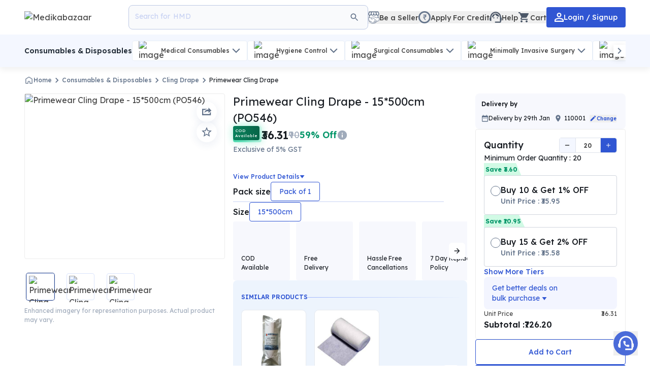

--- FILE ---
content_type: application/javascript; charset=UTF-8
request_url: https://www.medikabazaar.com/_next/static/chunks/11663-c126b7a873-07e8bdc3dc13cd6c.js
body_size: 29575
content:
"use strict";(self.webpackChunk_N_E=self.webpackChunk_N_E||[]).push([[11663],{30719:function(e,t,i){i.d(t,{tq:function(){return b},o5:function(){return T}});var s=i(67294),a=i(23850);function r(e){return"object"==typeof e&&null!==e&&e.constructor&&"Object"===Object.prototype.toString.call(e).slice(8,-1)}function l(e,t){let i=["__proto__","constructor","prototype"];Object.keys(t).filter(e=>0>i.indexOf(e)).forEach(i=>{void 0===e[i]?e[i]=t[i]:r(t[i])&&r(e[i])&&Object.keys(t[i]).length>0?t[i].__swiper__?e[i]=t[i]:l(e[i],t[i]):e[i]=t[i]})}function n(e={}){return e.navigation&&void 0===e.navigation.nextEl&&void 0===e.navigation.prevEl}function o(e={}){return e.pagination&&void 0===e.pagination.el}function d(e={}){return e.scrollbar&&void 0===e.scrollbar.el}function p(e=""){let t=e.split(" ").map(e=>e.trim()).filter(e=>!!e),i=[];return t.forEach(e=>{0>i.indexOf(e)&&i.push(e)}),i.join(" ")}let c=["modules","init","_direction","touchEventsTarget","initialSlide","_speed","cssMode","updateOnWindowResize","resizeObserver","nested","focusableElements","_enabled","_width","_height","preventInteractionOnTransition","userAgent","url","_edgeSwipeDetection","_edgeSwipeThreshold","_freeMode","_autoHeight","setWrapperSize","virtualTranslate","_effect","breakpoints","_spaceBetween","_slidesPerView","maxBackfaceHiddenSlides","_grid","_slidesPerGroup","_slidesPerGroupSkip","_slidesPerGroupAuto","_centeredSlides","_centeredSlidesBounds","_slidesOffsetBefore","_slidesOffsetAfter","normalizeSlideIndex","_centerInsufficientSlides","_watchOverflow","roundLengths","touchRatio","touchAngle","simulateTouch","_shortSwipes","_longSwipes","longSwipesRatio","longSwipesMs","_followFinger","allowTouchMove","_threshold","touchMoveStopPropagation","touchStartPreventDefault","touchStartForcePreventDefault","touchReleaseOnEdges","uniqueNavElements","_resistance","_resistanceRatio","_watchSlidesProgress","_grabCursor","preventClicks","preventClicksPropagation","_slideToClickedSlide","_preloadImages","updateOnImagesReady","_loop","_loopAdditionalSlides","_loopedSlides","_loopedSlidesLimit","_loopFillGroupWithBlank","loopPreventsSlide","_rewind","_allowSlidePrev","_allowSlideNext","_swipeHandler","_noSwiping","noSwipingClass","noSwipingSelector","passiveListeners","containerModifierClass","slideClass","slideBlankClass","slideActiveClass","slideDuplicateActiveClass","slideVisibleClass","slideDuplicateClass","slideNextClass","slideDuplicateNextClass","slidePrevClass","slideDuplicatePrevClass","wrapperClass","runCallbacksOnInit","observer","observeParents","observeSlideChildren","a11y","_autoplay","_controller","coverflowEffect","cubeEffect","fadeEffect","flipEffect","creativeEffect","cardsEffect","hashNavigation","history","keyboard","lazy","mousewheel","_navigation","_pagination","parallax","_scrollbar","_thumbs","virtual","zoom"],u=(e,t)=>{let i=t.slidesPerView;if(t.breakpoints){let e=a.ZP.prototype.getBreakpoint(t.breakpoints),s=e in t.breakpoints?t.breakpoints[e]:void 0;s&&s.slidesPerView&&(i=s.slidesPerView)}let s=Math.ceil(parseFloat(t.loopedSlides||i,10));return(s+=t.loopAdditionalSlides)>e.length&&t.loopedSlidesLimit&&(s=e.length),s};function h(e){return e.type&&e.type.displayName&&e.type.displayName.includes("SwiperSlide")}let f=e=>{e&&!e.destroyed&&e.params.virtual&&(!e.params.virtual||e.params.virtual.enabled)&&(e.updateSlides(),e.updateProgress(),e.updateSlidesClasses(),e.lazy&&e.params.lazy.enabled&&e.lazy.load(),e.parallax&&e.params.parallax&&e.params.parallax.enabled&&e.parallax.setTranslate())};function m(e,t){return"undefined"==typeof window?(0,s.useEffect)(e,t):(0,s.useLayoutEffect)(e,t)}let g=(0,s.createContext)(null),v=(0,s.createContext)(null);function w(){return(w=Object.assign?Object.assign.bind():function(e){for(var t=1;t<arguments.length;t++){var i=arguments[t];for(var s in i)Object.prototype.hasOwnProperty.call(i,s)&&(e[s]=i[s])}return e}).apply(this,arguments)}let b=(0,s.forwardRef)(function(e,t){let{className:i,tag:g="div",wrapperTag:b="div",children:y,onSwiper:T,...C}=void 0===e?{}:e,S=!1,[x,E]=(0,s.useState)("swiper"),[M,P]=(0,s.useState)(null),[$,k]=(0,s.useState)(!1),O=(0,s.useRef)(!1),L=(0,s.useRef)(null),_=(0,s.useRef)(null),z=(0,s.useRef)(null),D=(0,s.useRef)(null),A=(0,s.useRef)(null),I=(0,s.useRef)(null),N=(0,s.useRef)(null),B=(0,s.useRef)(null),{params:G,passedParams:j,rest:F,events:H}=function(e={},t=!0){let i={on:{}},s={},n={};l(i,a.ZP.defaults),l(i,a.ZP.extendedDefaults),i._emitClasses=!0,i.init=!1;let o={},d=c.map(e=>e.replace(/_/,"")),p=Object.assign({},e);return Object.keys(p).forEach(a=>{void 0!==e[a]&&(d.indexOf(a)>=0?r(e[a])?(i[a]={},n[a]={},l(i[a],e[a]),l(n[a],e[a])):(i[a]=e[a],n[a]=e[a]):0===a.search(/on[A-Z]/)&&"function"==typeof e[a]?t?s[`${a[2].toLowerCase()}${a.substr(3)}`]=e[a]:i.on[`${a[2].toLowerCase()}${a.substr(3)}`]=e[a]:o[a]=e[a])}),["navigation","pagination","scrollbar"].forEach(e=>{!0===i[e]&&(i[e]={}),!1===i[e]&&delete i[e]}),{params:i,passedParams:n,rest:o,events:s}}(C),{slides:R,slots:V}=function(e){let t=[],i={"container-start":[],"container-end":[],"wrapper-start":[],"wrapper-end":[]};return s.Children.toArray(e).forEach(e=>{if(h(e))t.push(e);else if(e.props&&e.props.slot&&i[e.props.slot])i[e.props.slot].push(e);else if(e.props&&e.props.children){let a=function e(t){let i=[];return s.Children.toArray(t).forEach(t=>{h(t)?i.push(t):t.props&&t.props.children&&e(t.props.children).forEach(e=>i.push(e))}),i}(e.props.children);a.length>0?a.forEach(e=>t.push(e)):i["container-end"].push(e)}else i["container-end"].push(e)}),{slides:t,slots:i}}(y),q=()=>{k(!$)};Object.assign(G.on,{_containerClasses(e,t){E(t)}});let W=()=>{if(Object.assign(G.on,H),S=!0,_.current=new a.ZP(G),_.current.loopCreate=()=>{},_.current.loopDestroy=()=>{},G.loop&&(_.current.loopedSlides=u(R,G)),_.current.virtual&&_.current.params.virtual.enabled){_.current.virtual.slides=R;let e={cache:!1,slides:R,renderExternal:P,renderExternalUpdate:!1};l(_.current.params.virtual,e),l(_.current.originalParams.virtual,e)}};L.current||W(),_.current&&_.current.on("_beforeBreakpoint",q);let X=()=>{!S&&H&&_.current&&Object.keys(H).forEach(e=>{_.current.on(e,H[e])})},Y=()=>{H&&_.current&&Object.keys(H).forEach(e=>{_.current.off(e,H[e])})};return(0,s.useEffect)(()=>()=>{_.current&&_.current.off("_beforeBreakpoint",q)}),(0,s.useEffect)(()=>{!O.current&&_.current&&(_.current.emitSlidesClasses(),O.current=!0)}),m(()=>{if(t&&(t.current=L.current),L.current)return _.current.destroyed&&W(),function({el:e,nextEl:t,prevEl:i,paginationEl:s,scrollbarEl:a,swiper:r},l){n(l)&&t&&i&&(r.params.navigation.nextEl=t,r.originalParams.navigation.nextEl=t,r.params.navigation.prevEl=i,r.originalParams.navigation.prevEl=i),o(l)&&s&&(r.params.pagination.el=s,r.originalParams.pagination.el=s),d(l)&&a&&(r.params.scrollbar.el=a,r.originalParams.scrollbar.el=a),r.init(e)}({el:L.current,nextEl:A.current,prevEl:I.current,paginationEl:N.current,scrollbarEl:B.current,swiper:_.current},G),T&&T(_.current),()=>{_.current&&!_.current.destroyed&&_.current.destroy(!0,!1)}},[]),m(()=>{X();let e=function(e,t,i,s,a){let l=[];if(!t)return l;let n=e=>{0>l.indexOf(e)&&l.push(e)};if(i&&s){let e=s.map(a),t=i.map(a);e.join("")!==t.join("")&&n("children"),s.length!==i.length&&n("children")}let o=c.filter(e=>"_"===e[0]).map(e=>e.replace(/_/,""));return o.forEach(i=>{if(i in e&&i in t){if(r(e[i])&&r(t[i])){let s=Object.keys(e[i]),a=Object.keys(t[i]);s.length!==a.length?n(i):(s.forEach(s=>{e[i][s]!==t[i][s]&&n(i)}),a.forEach(s=>{e[i][s]!==t[i][s]&&n(i)}))}else e[i]!==t[i]&&n(i)}}),l}(j,z.current,R,D.current,e=>e.key);return z.current=j,D.current=R,e.length&&_.current&&!_.current.destroyed&&function({swiper:e,slides:t,passedParams:i,changedParams:s,nextEl:a,prevEl:n,scrollbarEl:o,paginationEl:d}){let p,c,u,h,f;let m=s.filter(e=>"children"!==e&&"direction"!==e),{params:g,pagination:v,navigation:w,scrollbar:b,virtual:y,thumbs:T}=e;s.includes("thumbs")&&i.thumbs&&i.thumbs.swiper&&g.thumbs&&!g.thumbs.swiper&&(p=!0),s.includes("controller")&&i.controller&&i.controller.control&&g.controller&&!g.controller.control&&(c=!0),s.includes("pagination")&&i.pagination&&(i.pagination.el||d)&&(g.pagination||!1===g.pagination)&&v&&!v.el&&(u=!0),s.includes("scrollbar")&&i.scrollbar&&(i.scrollbar.el||o)&&(g.scrollbar||!1===g.scrollbar)&&b&&!b.el&&(h=!0),s.includes("navigation")&&i.navigation&&(i.navigation.prevEl||n)&&(i.navigation.nextEl||a)&&(g.navigation||!1===g.navigation)&&w&&!w.prevEl&&!w.nextEl&&(f=!0);let C=t=>{e[t]&&(e[t].destroy(),"navigation"===t?(g[t].prevEl=void 0,g[t].nextEl=void 0,e[t].prevEl=void 0,e[t].nextEl=void 0):(g[t].el=void 0,e[t].el=void 0))};if(m.forEach(e=>{if(r(g[e])&&r(i[e]))l(g[e],i[e]);else{let t=i[e];(!0===t||!1===t)&&("navigation"===e||"pagination"===e||"scrollbar"===e)?!1===t&&C(e):g[e]=i[e]}}),m.includes("controller")&&!c&&e.controller&&e.controller.control&&g.controller&&g.controller.control&&(e.controller.control=g.controller.control),s.includes("children")&&t&&y&&g.virtual.enabled?(y.slides=t,y.update(!0)):s.includes("children")&&e.lazy&&e.params.lazy.enabled&&e.lazy.load(),p){let e=T.init();e&&T.update(!0)}c&&(e.controller.control=g.controller.control),u&&(d&&(g.pagination.el=d),v.init(),v.render(),v.update()),h&&(o&&(g.scrollbar.el=o),b.init(),b.updateSize(),b.setTranslate()),f&&(a&&(g.navigation.nextEl=a),n&&(g.navigation.prevEl=n),w.init(),w.update()),s.includes("allowSlideNext")&&(e.allowSlideNext=i.allowSlideNext),s.includes("allowSlidePrev")&&(e.allowSlidePrev=i.allowSlidePrev),s.includes("direction")&&e.changeDirection(i.direction,!1),e.update()}({swiper:_.current,slides:R,passedParams:j,changedParams:e,nextEl:A.current,prevEl:I.current,scrollbarEl:B.current,paginationEl:N.current}),()=>{Y()}}),m(()=>{f(_.current)},[M]),s.createElement(g,w({ref:L,className:p(`${x}${i?` ${i}`:""}`)},F),s.createElement(v.Provider,{value:_.current},V["container-start"],s.createElement(b,{className:"swiper-wrapper"},V["wrapper-start"],G.virtual?function(e,t,i){if(!i)return null;let a=e.isHorizontal()?{[e.rtlTranslate?"right":"left"]:`${i.offset}px`}:{top:`${i.offset}px`};return t.filter((e,t)=>t>=i.from&&t<=i.to).map(t=>s.cloneElement(t,{swiper:e,style:a}))}(_.current,R,M):!G.loop||_.current&&_.current.destroyed?R.map(e=>s.cloneElement(e,{swiper:_.current})):function(e,t,i){let a=t.map((t,i)=>s.cloneElement(t,{swiper:e,"data-swiper-slide-index":i}));function r(e,t,a){return s.cloneElement(e,{key:`${e.key}-duplicate-${t}-${a}`,className:`${e.props.className||""} ${i.slideDuplicateClass}`})}if(i.loopFillGroupWithBlank){let e=i.slidesPerGroup-a.length%i.slidesPerGroup;if(e!==i.slidesPerGroup)for(let t=0;t<e;t+=1){let e=s.createElement("div",{className:`${i.slideClass} ${i.slideBlankClass}`});a.push(e)}}"auto"!==i.slidesPerView||i.loopedSlides||(i.loopedSlides=a.length);let l=u(a,i),n=[],o=[];for(let e=0;e<l;e+=1){let t=e-Math.floor(e/a.length)*a.length;o.push(r(a[t],e,"append")),n.unshift(r(a[a.length-t-1],e,"prepend"))}return e&&(e.loopedSlides=l),[...n,...a,...o]}(_.current,R,G),V["wrapper-end"]),n(G)&&s.createElement(s.Fragment,null,s.createElement("div",{ref:I,className:"swiper-button-prev"}),s.createElement("div",{ref:A,className:"swiper-button-next"})),d(G)&&s.createElement("div",{ref:B,className:"swiper-scrollbar"}),o(G)&&s.createElement("div",{ref:N,className:"swiper-pagination"}),V["container-end"]))});function y(){return(y=Object.assign?Object.assign.bind():function(e){for(var t=1;t<arguments.length;t++){var i=arguments[t];for(var s in i)Object.prototype.hasOwnProperty.call(i,s)&&(e[s]=i[s])}return e}).apply(this,arguments)}b.displayName="Swiper";let T=(0,s.forwardRef)(function(e,t){let{tag:i="div",children:a,className:r="",swiper:l,zoom:n,virtualIndex:o,...d}=void 0===e?{}:e,c=(0,s.useRef)(null),[u,h]=(0,s.useState)("swiper-slide");function f(e,t,i){t===c.current&&h(i)}m(()=>{if(t&&(t.current=c.current),c.current&&l){if(l.destroyed){"swiper-slide"!==u&&h("swiper-slide");return}return l.on("_slideClass",f),()=>{l&&l.off("_slideClass",f)}}}),m(()=>{l&&c.current&&!l.destroyed&&h(l.getSlideClasses(c.current))},[l]);let v={isActive:u.indexOf("swiper-slide-active")>=0||u.indexOf("swiper-slide-duplicate-active")>=0,isVisible:u.indexOf("swiper-slide-visible")>=0,isDuplicate:u.indexOf("swiper-slide-duplicate")>=0,isPrev:u.indexOf("swiper-slide-prev")>=0||u.indexOf("swiper-slide-duplicate-prev")>=0,isNext:u.indexOf("swiper-slide-next")>=0||u.indexOf("swiper-slide-duplicate-next")>=0},w=()=>"function"==typeof a?a(v):a;return s.createElement(i,y({ref:c,className:p(`${u}${r?` ${r}`:""}`),"data-swiper-slide-index":o},d),s.createElement(g.Provider,{value:v},n?s.createElement("div",{className:"swiper-zoom-container","data-swiper-zoom":"number"==typeof n?n:void 0},w()):w()))});T.displayName="SwiperSlide"},23850:function(e,t,i){let s,a,r;function l(e){return null!==e&&"object"==typeof e&&"constructor"in e&&e.constructor===Object}function n(e={},t={}){Object.keys(t).forEach(i=>{void 0===e[i]?e[i]=t[i]:l(t[i])&&l(e[i])&&Object.keys(t[i]).length>0&&n(e[i],t[i])})}i.d(t,{pt:function(){return Y},gI:function(){return Z},Rv:function(){return U},Gk:function(){return H},W_:function(){return V},tl:function(){return W},VS:function(){return X},ZP:function(){return F}});let o={body:{},addEventListener(){},removeEventListener(){},activeElement:{blur(){},nodeName:""},querySelector:()=>null,querySelectorAll:()=>[],getElementById:()=>null,createEvent:()=>({initEvent(){}}),createElement:()=>({children:[],childNodes:[],style:{},setAttribute(){},getElementsByTagName:()=>[]}),createElementNS:()=>({}),importNode:()=>null,location:{hash:"",host:"",hostname:"",href:"",origin:"",pathname:"",protocol:"",search:""}};function d(){let e="undefined"!=typeof document?document:{};return n(e,o),e}let p={document:o,navigator:{userAgent:""},location:{hash:"",host:"",hostname:"",href:"",origin:"",pathname:"",protocol:"",search:""},history:{replaceState(){},pushState(){},go(){},back(){}},CustomEvent:function(){return this},addEventListener(){},removeEventListener(){},getComputedStyle:()=>({getPropertyValue:()=>""}),Image(){},Date(){},screen:{},setTimeout(){},clearTimeout(){},matchMedia:()=>({}),requestAnimationFrame:e=>"undefined"==typeof setTimeout?(e(),null):setTimeout(e,0),cancelAnimationFrame(e){"undefined"!=typeof setTimeout&&clearTimeout(e)}};function c(){let e="undefined"!=typeof window?window:{};return n(e,p),e}class u extends Array{constructor(e){"number"==typeof e?super(e):(super(...e||[]),function(e){let t=e.__proto__;Object.defineProperty(e,"__proto__",{get:()=>t,set(e){t.__proto__=e}})}(this))}}function h(e=[]){let t=[];return e.forEach(e=>{Array.isArray(e)?t.push(...h(e)):t.push(e)}),t}function f(e,t){return Array.prototype.filter.call(e,t)}function m(e,t){let i=c(),s=d(),a=[];if(!t&&e instanceof u)return e;if(!e)return new u(a);if("string"==typeof e){let i=e.trim();if(i.indexOf("<")>=0&&i.indexOf(">")>=0){let e="div";0===i.indexOf("<li")&&(e="ul"),0===i.indexOf("<tr")&&(e="tbody"),(0===i.indexOf("<td")||0===i.indexOf("<th"))&&(e="tr"),0===i.indexOf("<tbody")&&(e="table"),0===i.indexOf("<option")&&(e="select");let t=s.createElement(e);t.innerHTML=i;for(let e=0;e<t.childNodes.length;e+=1)a.push(t.childNodes[e])}else a=function(e,t){if("string"!=typeof e)return[e];let i=[],s=t.querySelectorAll(e);for(let e=0;e<s.length;e+=1)i.push(s[e]);return i}(e.trim(),t||s)}else if(e.nodeType||e===i||e===s)a.push(e);else if(Array.isArray(e)){if(e instanceof u)return e;a=e}return new u(function(e){let t=[];for(let i=0;i<e.length;i+=1)-1===t.indexOf(e[i])&&t.push(e[i]);return t}(a))}m.fn=u.prototype;let g="resize scroll".split(" ");function v(e){return function(...t){if(void 0===t[0]){for(let t=0;t<this.length;t+=1)0>g.indexOf(e)&&(e in this[t]?this[t][e]():m(this[t]).trigger(e));return this}return this.on(e,...t)}}v("click"),v("blur"),v("focus"),v("focusin"),v("focusout"),v("keyup"),v("keydown"),v("keypress"),v("submit"),v("change"),v("mousedown"),v("mousemove"),v("mouseup"),v("mouseenter"),v("mouseleave"),v("mouseout"),v("mouseover"),v("touchstart"),v("touchend"),v("touchmove"),v("resize"),v("scroll");let w={addClass:function(...e){let t=h(e.map(e=>e.split(" ")));return this.forEach(e=>{e.classList.add(...t)}),this},removeClass:function(...e){let t=h(e.map(e=>e.split(" ")));return this.forEach(e=>{e.classList.remove(...t)}),this},hasClass:function(...e){let t=h(e.map(e=>e.split(" ")));return f(this,e=>t.filter(t=>e.classList.contains(t)).length>0).length>0},toggleClass:function(...e){let t=h(e.map(e=>e.split(" ")));this.forEach(e=>{t.forEach(t=>{e.classList.toggle(t)})})},attr:function(e,t){if(1==arguments.length&&"string"==typeof e)return this[0]?this[0].getAttribute(e):void 0;for(let i=0;i<this.length;i+=1)if(2==arguments.length)this[i].setAttribute(e,t);else for(let t in e)this[i][t]=e[t],this[i].setAttribute(t,e[t]);return this},removeAttr:function(e){for(let t=0;t<this.length;t+=1)this[t].removeAttribute(e);return this},transform:function(e){for(let t=0;t<this.length;t+=1)this[t].style.transform=e;return this},transition:function(e){for(let t=0;t<this.length;t+=1)this[t].style.transitionDuration="string"!=typeof e?`${e}ms`:e;return this},on:function(...e){let t,[i,s,a,r]=e;function l(e){let t=e.target;if(!t)return;let i=e.target.dom7EventData||[];if(0>i.indexOf(e)&&i.unshift(e),m(t).is(s))a.apply(t,i);else{let e=m(t).parents();for(let t=0;t<e.length;t+=1)m(e[t]).is(s)&&a.apply(e[t],i)}}function n(e){let t=e&&e.target&&e.target.dom7EventData||[];0>t.indexOf(e)&&t.unshift(e),a.apply(this,t)}"function"==typeof e[1]&&([i,a,r]=e,s=void 0),r||(r=!1);let o=i.split(" ");for(let e=0;e<this.length;e+=1){let i=this[e];if(s)for(t=0;t<o.length;t+=1){let e=o[t];i.dom7LiveListeners||(i.dom7LiveListeners={}),i.dom7LiveListeners[e]||(i.dom7LiveListeners[e]=[]),i.dom7LiveListeners[e].push({listener:a,proxyListener:l}),i.addEventListener(e,l,r)}else for(t=0;t<o.length;t+=1){let e=o[t];i.dom7Listeners||(i.dom7Listeners={}),i.dom7Listeners[e]||(i.dom7Listeners[e]=[]),i.dom7Listeners[e].push({listener:a,proxyListener:n}),i.addEventListener(e,n,r)}}return this},off:function(...e){let[t,i,s,a]=e;"function"==typeof e[1]&&([t,s,a]=e,i=void 0),a||(a=!1);let r=t.split(" ");for(let e=0;e<r.length;e+=1){let t=r[e];for(let e=0;e<this.length;e+=1){let r;let l=this[e];if(!i&&l.dom7Listeners?r=l.dom7Listeners[t]:i&&l.dom7LiveListeners&&(r=l.dom7LiveListeners[t]),r&&r.length)for(let e=r.length-1;e>=0;e-=1){let i=r[e];s&&i.listener===s?(l.removeEventListener(t,i.proxyListener,a),r.splice(e,1)):s&&i.listener&&i.listener.dom7proxy&&i.listener.dom7proxy===s?(l.removeEventListener(t,i.proxyListener,a),r.splice(e,1)):s||(l.removeEventListener(t,i.proxyListener,a),r.splice(e,1))}}}return this},trigger:function(...e){let t=c(),i=e[0].split(" "),s=e[1];for(let a=0;a<i.length;a+=1){let r=i[a];for(let i=0;i<this.length;i+=1){let a=this[i];if(t.CustomEvent){let i=new t.CustomEvent(r,{detail:s,bubbles:!0,cancelable:!0});a.dom7EventData=e.filter((e,t)=>t>0),a.dispatchEvent(i),a.dom7EventData=[],delete a.dom7EventData}}}return this},transitionEnd:function(e){let t=this;return e&&t.on("transitionend",function i(s){s.target===this&&(e.call(this,s),t.off("transitionend",i))}),this},outerWidth:function(e){if(this.length>0){if(e){let e=this.styles();return this[0].offsetWidth+parseFloat(e.getPropertyValue("margin-right"))+parseFloat(e.getPropertyValue("margin-left"))}return this[0].offsetWidth}return null},outerHeight:function(e){if(this.length>0){if(e){let e=this.styles();return this[0].offsetHeight+parseFloat(e.getPropertyValue("margin-top"))+parseFloat(e.getPropertyValue("margin-bottom"))}return this[0].offsetHeight}return null},styles:function(){let e=c();return this[0]?e.getComputedStyle(this[0],null):{}},offset:function(){if(this.length>0){let e=c(),t=d(),i=this[0],s=i.getBoundingClientRect(),a=t.body,r=i.clientTop||a.clientTop||0,l=i.clientLeft||a.clientLeft||0,n=i===e?e.scrollY:i.scrollTop,o=i===e?e.scrollX:i.scrollLeft;return{top:s.top+n-r,left:s.left+o-l}}return null},css:function(e,t){let i;let s=c();if(1==arguments.length){if("string"==typeof e){if(this[0])return s.getComputedStyle(this[0],null).getPropertyValue(e)}else{for(i=0;i<this.length;i+=1)for(let t in e)this[i].style[t]=e[t];return this}}if(2==arguments.length&&"string"==typeof e)for(i=0;i<this.length;i+=1)this[i].style[e]=t;return this},each:function(e){return e&&this.forEach((t,i)=>{e.apply(t,[t,i])}),this},html:function(e){if(void 0===e)return this[0]?this[0].innerHTML:null;for(let t=0;t<this.length;t+=1)this[t].innerHTML=e;return this},text:function(e){if(void 0===e)return this[0]?this[0].textContent.trim():null;for(let t=0;t<this.length;t+=1)this[t].textContent=e;return this},is:function(e){let t,i;let s=c(),a=d(),r=this[0];if(!r||void 0===e)return!1;if("string"==typeof e){if(r.matches)return r.matches(e);if(r.webkitMatchesSelector)return r.webkitMatchesSelector(e);if(r.msMatchesSelector)return r.msMatchesSelector(e);for(i=0,t=m(e);i<t.length;i+=1)if(t[i]===r)return!0;return!1}if(e===a)return r===a;if(e===s)return r===s;if(e.nodeType||e instanceof u){for(i=0,t=e.nodeType?[e]:e;i<t.length;i+=1)if(t[i]===r)return!0}return!1},index:function(){let e,t=this[0];if(t){for(e=0;null!==(t=t.previousSibling);)1===t.nodeType&&(e+=1);return e}},eq:function(e){if(void 0===e)return this;let t=this.length;if(e>t-1)return m([]);if(e<0){let i=t+e;return i<0?m([]):m([this[i]])}return m([this[e]])},append:function(...e){let t;let i=d();for(let s=0;s<e.length;s+=1){t=e[s];for(let e=0;e<this.length;e+=1)if("string"==typeof t){let s=i.createElement("div");for(s.innerHTML=t;s.firstChild;)this[e].appendChild(s.firstChild)}else if(t instanceof u)for(let i=0;i<t.length;i+=1)this[e].appendChild(t[i]);else this[e].appendChild(t)}return this},prepend:function(e){let t,i;let s=d();for(t=0;t<this.length;t+=1)if("string"==typeof e){let a=s.createElement("div");for(a.innerHTML=e,i=a.childNodes.length-1;i>=0;i-=1)this[t].insertBefore(a.childNodes[i],this[t].childNodes[0])}else if(e instanceof u)for(i=0;i<e.length;i+=1)this[t].insertBefore(e[i],this[t].childNodes[0]);else this[t].insertBefore(e,this[t].childNodes[0]);return this},next:function(e){if(this.length>0){if(e)return this[0].nextElementSibling&&m(this[0].nextElementSibling).is(e)?m([this[0].nextElementSibling]):m([]);if(this[0].nextElementSibling)return m([this[0].nextElementSibling])}return m([])},nextAll:function(e){let t=[],i=this[0];if(!i)return m([]);for(;i.nextElementSibling;){let s=i.nextElementSibling;e?m(s).is(e)&&t.push(s):t.push(s),i=s}return m(t)},prev:function(e){if(this.length>0){let t=this[0];if(e)return t.previousElementSibling&&m(t.previousElementSibling).is(e)?m([t.previousElementSibling]):m([]);if(t.previousElementSibling)return m([t.previousElementSibling])}return m([])},prevAll:function(e){let t=[],i=this[0];if(!i)return m([]);for(;i.previousElementSibling;){let s=i.previousElementSibling;e?m(s).is(e)&&t.push(s):t.push(s),i=s}return m(t)},parent:function(e){let t=[];for(let i=0;i<this.length;i+=1)null!==this[i].parentNode&&(e?m(this[i].parentNode).is(e)&&t.push(this[i].parentNode):t.push(this[i].parentNode));return m(t)},parents:function(e){let t=[];for(let i=0;i<this.length;i+=1){let s=this[i].parentNode;for(;s;)e?m(s).is(e)&&t.push(s):t.push(s),s=s.parentNode}return m(t)},closest:function(e){let t=this;return void 0===e?m([]):(t.is(e)||(t=t.parents(e).eq(0)),t)},find:function(e){let t=[];for(let i=0;i<this.length;i+=1){let s=this[i].querySelectorAll(e);for(let e=0;e<s.length;e+=1)t.push(s[e])}return m(t)},children:function(e){let t=[];for(let i=0;i<this.length;i+=1){let s=this[i].children;for(let i=0;i<s.length;i+=1)(!e||m(s[i]).is(e))&&t.push(s[i])}return m(t)},filter:function(e){let t=f(this,e);return m(t)},remove:function(){for(let e=0;e<this.length;e+=1)this[e].parentNode&&this[e].parentNode.removeChild(this[e]);return this}};function b(e,t=0){return setTimeout(e,t)}function y(){return Date.now()}function T(e){return"object"==typeof e&&null!==e&&e.constructor&&"Object"===Object.prototype.toString.call(e).slice(8,-1)}function C(...e){let t=Object(e[0]),i=["__proto__","constructor","prototype"];for(let s=1;s<e.length;s+=1){let a=e[s];if(null!=a&&("undefined"!=typeof window&&void 0!==window.HTMLElement?!(a instanceof HTMLElement):!a||1!==a.nodeType&&11!==a.nodeType)){let e=Object.keys(Object(a)).filter(e=>0>i.indexOf(e));for(let i=0,s=e.length;i<s;i+=1){let s=e[i],r=Object.getOwnPropertyDescriptor(a,s);void 0!==r&&r.enumerable&&(T(t[s])&&T(a[s])?a[s].__swiper__?t[s]=a[s]:C(t[s],a[s]):!T(t[s])&&T(a[s])?(t[s]={},a[s].__swiper__?t[s]=a[s]:C(t[s],a[s])):t[s]=a[s])}}}return t}function S(e,t,i){e.style.setProperty(t,i)}function x({swiper:e,targetPosition:t,side:i}){let s;let a=c(),r=-e.translate,l=null,n=e.params.speed;e.wrapperEl.style.scrollSnapType="none",a.cancelAnimationFrame(e.cssModeFrameID);let o=t>r?"next":"prev",d=(e,t)=>"next"===o&&e>=t||"prev"===o&&e<=t,p=()=>{s=new Date().getTime(),null===l&&(l=s);let o=Math.max(Math.min((s-l)/n,1),0),c=r+(.5-Math.cos(o*Math.PI)/2)*(t-r);if(d(c,t)&&(c=t),e.wrapperEl.scrollTo({[i]:c}),d(c,t)){e.wrapperEl.style.overflow="hidden",e.wrapperEl.style.scrollSnapType="",setTimeout(()=>{e.wrapperEl.style.overflow="",e.wrapperEl.scrollTo({[i]:c})}),a.cancelAnimationFrame(e.cssModeFrameID);return}e.cssModeFrameID=a.requestAnimationFrame(p)};p()}function E(){return s||(s=function(){let e=c(),t=d();return{smoothScroll:t.documentElement&&"scrollBehavior"in t.documentElement.style,touch:!!("ontouchstart"in e||e.DocumentTouch&&t instanceof e.DocumentTouch),passiveListener:function(){let t=!1;try{let i=Object.defineProperty({},"passive",{get(){t=!0}});e.addEventListener("testPassiveListener",null,i)}catch(e){}return t}(),gestures:"ongesturestart"in e}}()),s}function M({swiper:e,runCallbacks:t,direction:i,step:s}){let{activeIndex:a,previousIndex:r}=e,l=i;if(l||(l=a>r?"next":a<r?"prev":"reset"),e.emit(`transition${s}`),t&&a!==r){if("reset"===l){e.emit(`slideResetTransition${s}`);return}e.emit(`slideChangeTransition${s}`),"next"===l?e.emit(`slideNextTransition${s}`):e.emit(`slidePrevTransition${s}`)}}function P(e){let t=this,i=d(),s=c(),a=t.touchEventsData,{params:r,touches:l,enabled:n}=t;if(!n||t.animating&&r.preventInteractionOnTransition)return;!t.animating&&r.cssMode&&r.loop&&t.loopFix();let o=e;o.originalEvent&&(o=o.originalEvent);let p=m(o.target);if("wrapper"===r.touchEventsTarget&&!p.closest(t.wrapperEl).length||(a.isTouchEvent="touchstart"===o.type,!a.isTouchEvent&&"which"in o&&3===o.which||!a.isTouchEvent&&"button"in o&&o.button>0||a.isTouched&&a.isMoved))return;let u=!!r.noSwipingClass&&""!==r.noSwipingClass,h=e.composedPath?e.composedPath():e.path;u&&o.target&&o.target.shadowRoot&&h&&(p=m(h[0]));let f=r.noSwipingSelector?r.noSwipingSelector:`.${r.noSwipingClass}`,g=!!(o.target&&o.target.shadowRoot);if(r.noSwiping&&(g?function(e,t=this){return function t(i){if(!i||i===d()||i===c())return null;i.assignedSlot&&(i=i.assignedSlot);let s=i.closest(e);return s||i.getRootNode?s||t(i.getRootNode().host):null}(t)}(f,p[0]):p.closest(f)[0])){t.allowClick=!0;return}if(r.swipeHandler&&!p.closest(r.swipeHandler)[0])return;l.currentX="touchstart"===o.type?o.targetTouches[0].pageX:o.pageX,l.currentY="touchstart"===o.type?o.targetTouches[0].pageY:o.pageY;let v=l.currentX,w=l.currentY,b=r.edgeSwipeDetection||r.iOSEdgeSwipeDetection,T=r.edgeSwipeThreshold||r.iOSEdgeSwipeThreshold;if(b&&(v<=T||v>=s.innerWidth-T)){if("prevent"!==b)return;e.preventDefault()}if(Object.assign(a,{isTouched:!0,isMoved:!1,allowTouchCallbacks:!0,isScrolling:void 0,startMoving:void 0}),l.startX=v,l.startY=w,a.touchStartTime=y(),t.allowClick=!0,t.updateSize(),t.swipeDirection=void 0,r.threshold>0&&(a.allowThresholdMove=!1),"touchstart"!==o.type){let e=!0;p.is(a.focusableElements)&&(e=!1,"SELECT"===p[0].nodeName&&(a.isTouched=!1)),i.activeElement&&m(i.activeElement).is(a.focusableElements)&&i.activeElement!==p[0]&&i.activeElement.blur();let s=e&&t.allowTouchMove&&r.touchStartPreventDefault;(r.touchStartForcePreventDefault||s)&&!p[0].isContentEditable&&o.preventDefault()}t.params.freeMode&&t.params.freeMode.enabled&&t.freeMode&&t.animating&&!r.cssMode&&t.freeMode.onTouchStart(),t.emit("touchStart",o)}function $(e){let t=d(),i=this,s=i.touchEventsData,{params:a,touches:r,rtlTranslate:l,enabled:n}=i;if(!n)return;let o=e;if(o.originalEvent&&(o=o.originalEvent),!s.isTouched){s.startMoving&&s.isScrolling&&i.emit("touchMoveOpposite",o);return}if(s.isTouchEvent&&"touchmove"!==o.type)return;let p="touchmove"===o.type&&o.targetTouches&&(o.targetTouches[0]||o.changedTouches[0]),c="touchmove"===o.type?p.pageX:o.pageX,u="touchmove"===o.type?p.pageY:o.pageY;if(o.preventedByNestedSwiper){r.startX=c,r.startY=u;return}if(!i.allowTouchMove){m(o.target).is(s.focusableElements)||(i.allowClick=!1),s.isTouched&&(Object.assign(r,{startX:c,startY:u,currentX:c,currentY:u}),s.touchStartTime=y());return}if(s.isTouchEvent&&a.touchReleaseOnEdges&&!a.loop){if(i.isVertical()){if(u<r.startY&&i.translate<=i.maxTranslate()||u>r.startY&&i.translate>=i.minTranslate()){s.isTouched=!1,s.isMoved=!1;return}}else if(c<r.startX&&i.translate<=i.maxTranslate()||c>r.startX&&i.translate>=i.minTranslate())return}if(s.isTouchEvent&&t.activeElement&&o.target===t.activeElement&&m(o.target).is(s.focusableElements)){s.isMoved=!0,i.allowClick=!1;return}if(s.allowTouchCallbacks&&i.emit("touchMove",o),o.targetTouches&&o.targetTouches.length>1)return;r.currentX=c,r.currentY=u;let h=r.currentX-r.startX,f=r.currentY-r.startY;if(i.params.threshold&&Math.sqrt(h**2+f**2)<i.params.threshold)return;if(void 0===s.isScrolling){let e;i.isHorizontal()&&r.currentY===r.startY||i.isVertical()&&r.currentX===r.startX?s.isScrolling=!1:h*h+f*f>=25&&(e=180*Math.atan2(Math.abs(f),Math.abs(h))/Math.PI,s.isScrolling=i.isHorizontal()?e>a.touchAngle:90-e>a.touchAngle)}if(s.isScrolling&&i.emit("touchMoveOpposite",o),void 0===s.startMoving&&(r.currentX!==r.startX||r.currentY!==r.startY)&&(s.startMoving=!0),s.isScrolling){s.isTouched=!1;return}if(!s.startMoving)return;i.allowClick=!1,!a.cssMode&&o.cancelable&&o.preventDefault(),a.touchMoveStopPropagation&&!a.nested&&o.stopPropagation(),s.isMoved||(a.loop&&!a.cssMode&&i.loopFix(),s.startTranslate=i.getTranslate(),i.setTransition(0),i.animating&&i.$wrapperEl.trigger("webkitTransitionEnd transitionend"),s.allowMomentumBounce=!1,a.grabCursor&&(!0===i.allowSlideNext||!0===i.allowSlidePrev)&&i.setGrabCursor(!0),i.emit("sliderFirstMove",o)),i.emit("sliderMove",o),s.isMoved=!0;let g=i.isHorizontal()?h:f;r.diff=g,g*=a.touchRatio,l&&(g=-g),i.swipeDirection=g>0?"prev":"next",s.currentTranslate=g+s.startTranslate;let v=!0,w=a.resistanceRatio;if(a.touchReleaseOnEdges&&(w=0),g>0&&s.currentTranslate>i.minTranslate()?(v=!1,a.resistance&&(s.currentTranslate=i.minTranslate()-1+(-i.minTranslate()+s.startTranslate+g)**w)):g<0&&s.currentTranslate<i.maxTranslate()&&(v=!1,a.resistance&&(s.currentTranslate=i.maxTranslate()+1-(i.maxTranslate()-s.startTranslate-g)**w)),v&&(o.preventedByNestedSwiper=!0),!i.allowSlideNext&&"next"===i.swipeDirection&&s.currentTranslate<s.startTranslate&&(s.currentTranslate=s.startTranslate),!i.allowSlidePrev&&"prev"===i.swipeDirection&&s.currentTranslate>s.startTranslate&&(s.currentTranslate=s.startTranslate),i.allowSlidePrev||i.allowSlideNext||(s.currentTranslate=s.startTranslate),a.threshold>0){if(Math.abs(g)>a.threshold||s.allowThresholdMove){if(!s.allowThresholdMove){s.allowThresholdMove=!0,r.startX=r.currentX,r.startY=r.currentY,s.currentTranslate=s.startTranslate,r.diff=i.isHorizontal()?r.currentX-r.startX:r.currentY-r.startY;return}}else{s.currentTranslate=s.startTranslate;return}}a.followFinger&&!a.cssMode&&((a.freeMode&&a.freeMode.enabled&&i.freeMode||a.watchSlidesProgress)&&(i.updateActiveIndex(),i.updateSlidesClasses()),i.params.freeMode&&a.freeMode.enabled&&i.freeMode&&i.freeMode.onTouchMove(),i.updateProgress(s.currentTranslate),i.setTranslate(s.currentTranslate))}function k(e){let t;let i=this,s=i.touchEventsData,{params:a,touches:r,rtlTranslate:l,slidesGrid:n,enabled:o}=i;if(!o)return;let d=e;if(d.originalEvent&&(d=d.originalEvent),s.allowTouchCallbacks&&i.emit("touchEnd",d),s.allowTouchCallbacks=!1,!s.isTouched){s.isMoved&&a.grabCursor&&i.setGrabCursor(!1),s.isMoved=!1,s.startMoving=!1;return}a.grabCursor&&s.isMoved&&s.isTouched&&(!0===i.allowSlideNext||!0===i.allowSlidePrev)&&i.setGrabCursor(!1);let p=y(),c=p-s.touchStartTime;if(i.allowClick){let e=d.path||d.composedPath&&d.composedPath();i.updateClickedSlide(e&&e[0]||d.target),i.emit("tap click",d),c<300&&p-s.lastClickTime<300&&i.emit("doubleTap doubleClick",d)}if(s.lastClickTime=y(),b(()=>{i.destroyed||(i.allowClick=!0)}),!s.isTouched||!s.isMoved||!i.swipeDirection||0===r.diff||s.currentTranslate===s.startTranslate){s.isTouched=!1,s.isMoved=!1,s.startMoving=!1;return}if(s.isTouched=!1,s.isMoved=!1,s.startMoving=!1,t=a.followFinger?l?i.translate:-i.translate:-s.currentTranslate,a.cssMode)return;if(i.params.freeMode&&a.freeMode.enabled){i.freeMode.onTouchEnd({currentPos:t});return}let u=0,h=i.slidesSizesGrid[0];for(let e=0;e<n.length;e+=e<a.slidesPerGroupSkip?1:a.slidesPerGroup){let i=e<a.slidesPerGroupSkip-1?1:a.slidesPerGroup;void 0!==n[e+i]?t>=n[e]&&t<n[e+i]&&(u=e,h=n[e+i]-n[e]):t>=n[e]&&(u=e,h=n[n.length-1]-n[n.length-2])}let f=null,m=null;a.rewind&&(i.isBeginning?m=i.params.virtual&&i.params.virtual.enabled&&i.virtual?i.virtual.slides.length-1:i.slides.length-1:i.isEnd&&(f=0));let g=(t-n[u])/h,v=u<a.slidesPerGroupSkip-1?1:a.slidesPerGroup;if(c>a.longSwipesMs){if(!a.longSwipes){i.slideTo(i.activeIndex);return}"next"===i.swipeDirection&&(g>=a.longSwipesRatio?i.slideTo(a.rewind&&i.isEnd?f:u+v):i.slideTo(u)),"prev"===i.swipeDirection&&(g>1-a.longSwipesRatio?i.slideTo(u+v):null!==m&&g<0&&Math.abs(g)>a.longSwipesRatio?i.slideTo(m):i.slideTo(u))}else{if(!a.shortSwipes){i.slideTo(i.activeIndex);return}let e=i.navigation&&(d.target===i.navigation.nextEl||d.target===i.navigation.prevEl);e?d.target===i.navigation.nextEl?i.slideTo(u+v):i.slideTo(u):("next"===i.swipeDirection&&i.slideTo(null!==f?f:u+v),"prev"===i.swipeDirection&&i.slideTo(null!==m?m:u))}}function O(){let e=this,{params:t,el:i}=e;if(i&&0===i.offsetWidth)return;t.breakpoints&&e.setBreakpoint();let{allowSlideNext:s,allowSlidePrev:a,snapGrid:r}=e;e.allowSlideNext=!0,e.allowSlidePrev=!0,e.updateSize(),e.updateSlides(),e.updateSlidesClasses(),("auto"===t.slidesPerView||t.slidesPerView>1)&&e.isEnd&&!e.isBeginning&&!e.params.centeredSlides?e.slideTo(e.slides.length-1,0,!1,!0):e.slideTo(e.activeIndex,0,!1,!0),e.autoplay&&e.autoplay.running&&e.autoplay.paused&&e.autoplay.run(),e.allowSlidePrev=a,e.allowSlideNext=s,e.params.watchOverflow&&r!==e.snapGrid&&e.checkOverflow()}function L(e){this.enabled&&!this.allowClick&&(this.params.preventClicks&&e.preventDefault(),this.params.preventClicksPropagation&&this.animating&&(e.stopPropagation(),e.stopImmediatePropagation()))}function _(){let e=this,{wrapperEl:t,rtlTranslate:i,enabled:s}=e;if(!s)return;e.previousTranslate=e.translate,e.isHorizontal()?e.translate=-t.scrollLeft:e.translate=-t.scrollTop,0===e.translate&&(e.translate=0),e.updateActiveIndex(),e.updateSlidesClasses();let a=e.maxTranslate()-e.minTranslate();(0===a?0:(e.translate-e.minTranslate())/a)!==e.progress&&e.updateProgress(i?-e.translate:e.translate),e.emit("setTranslate",e.translate,!1)}Object.keys(w).forEach(e=>{Object.defineProperty(m.fn,e,{value:w[e],writable:!0})});let z=!1;function D(){}let A=(e,t)=>{let i=d(),{params:s,touchEvents:a,el:r,wrapperEl:l,device:n,support:o}=e,p=!!s.nested,c="on"===t?"addEventListener":"removeEventListener";if(o.touch){let t="touchstart"===a.start&&!!o.passiveListener&&!!s.passiveListeners&&{passive:!0,capture:!1};r[c](a.start,e.onTouchStart,t),r[c](a.move,e.onTouchMove,o.passiveListener?{passive:!1,capture:p}:p),r[c](a.end,e.onTouchEnd,t),a.cancel&&r[c](a.cancel,e.onTouchEnd,t)}else r[c](a.start,e.onTouchStart,!1),i[c](a.move,e.onTouchMove,p),i[c](a.end,e.onTouchEnd,!1);(s.preventClicks||s.preventClicksPropagation)&&r[c]("click",e.onClick,!0),s.cssMode&&l[c]("scroll",e.onScroll),s.updateOnWindowResize?e[t](n.ios||n.android?"resize orientationchange observerUpdate":"resize observerUpdate",O,!0):e[t]("observerUpdate",O,!0)},I=(e,t)=>e.grid&&t.grid&&t.grid.rows>1;var N={init:!0,direction:"horizontal",touchEventsTarget:"wrapper",initialSlide:0,speed:300,cssMode:!1,updateOnWindowResize:!0,resizeObserver:!0,nested:!1,createElements:!1,enabled:!0,focusableElements:"input, select, option, textarea, button, video, label",width:null,height:null,preventInteractionOnTransition:!1,userAgent:null,url:null,edgeSwipeDetection:!1,edgeSwipeThreshold:20,autoHeight:!1,setWrapperSize:!1,virtualTranslate:!1,effect:"slide",breakpoints:void 0,breakpointsBase:"window",spaceBetween:0,slidesPerView:1,slidesPerGroup:1,slidesPerGroupSkip:0,slidesPerGroupAuto:!1,centeredSlides:!1,centeredSlidesBounds:!1,slidesOffsetBefore:0,slidesOffsetAfter:0,normalizeSlideIndex:!0,centerInsufficientSlides:!1,watchOverflow:!0,roundLengths:!1,touchRatio:1,touchAngle:45,simulateTouch:!0,shortSwipes:!0,longSwipes:!0,longSwipesRatio:.5,longSwipesMs:300,followFinger:!0,allowTouchMove:!0,threshold:0,touchMoveStopPropagation:!1,touchStartPreventDefault:!0,touchStartForcePreventDefault:!1,touchReleaseOnEdges:!1,uniqueNavElements:!0,resistance:!0,resistanceRatio:.85,watchSlidesProgress:!1,grabCursor:!1,preventClicks:!0,preventClicksPropagation:!0,slideToClickedSlide:!1,preloadImages:!0,updateOnImagesReady:!0,loop:!1,loopAdditionalSlides:0,loopedSlides:null,loopedSlidesLimit:!0,loopFillGroupWithBlank:!1,loopPreventsSlide:!0,rewind:!1,allowSlidePrev:!0,allowSlideNext:!0,swipeHandler:null,noSwiping:!0,noSwipingClass:"swiper-no-swiping",noSwipingSelector:null,passiveListeners:!0,maxBackfaceHiddenSlides:10,containerModifierClass:"swiper-",slideClass:"swiper-slide",slideBlankClass:"swiper-slide-invisible-blank",slideActiveClass:"swiper-slide-active",slideDuplicateActiveClass:"swiper-slide-duplicate-active",slideVisibleClass:"swiper-slide-visible",slideDuplicateClass:"swiper-slide-duplicate",slideNextClass:"swiper-slide-next",slideDuplicateNextClass:"swiper-slide-duplicate-next",slidePrevClass:"swiper-slide-prev",slideDuplicatePrevClass:"swiper-slide-duplicate-prev",wrapperClass:"swiper-wrapper",runCallbacksOnInit:!0,_emitClasses:!1};let B={eventsEmitter:{on(e,t,i){let s=this;if(!s.eventsListeners||s.destroyed||"function"!=typeof t)return s;let a=i?"unshift":"push";return e.split(" ").forEach(e=>{s.eventsListeners[e]||(s.eventsListeners[e]=[]),s.eventsListeners[e][a](t)}),s},once(e,t,i){let s=this;if(!s.eventsListeners||s.destroyed||"function"!=typeof t)return s;function a(...i){s.off(e,a),a.__emitterProxy&&delete a.__emitterProxy,t.apply(s,i)}return a.__emitterProxy=t,s.on(e,a,i)},onAny(e,t){return!this.eventsListeners||this.destroyed||"function"!=typeof e||0>this.eventsAnyListeners.indexOf(e)&&this.eventsAnyListeners[t?"unshift":"push"](e),this},offAny(e){if(!this.eventsListeners||this.destroyed||!this.eventsAnyListeners)return this;let t=this.eventsAnyListeners.indexOf(e);return t>=0&&this.eventsAnyListeners.splice(t,1),this},off(e,t){let i=this;return i.eventsListeners&&!i.destroyed&&i.eventsListeners&&e.split(" ").forEach(e=>{void 0===t?i.eventsListeners[e]=[]:i.eventsListeners[e]&&i.eventsListeners[e].forEach((s,a)=>{(s===t||s.__emitterProxy&&s.__emitterProxy===t)&&i.eventsListeners[e].splice(a,1)})}),i},emit(...e){let t,i,s;let a=this;if(!a.eventsListeners||a.destroyed||!a.eventsListeners)return a;"string"==typeof e[0]||Array.isArray(e[0])?(t=e[0],i=e.slice(1,e.length),s=a):(t=e[0].events,i=e[0].data,s=e[0].context||a),i.unshift(s);let r=Array.isArray(t)?t:t.split(" ");return r.forEach(e=>{a.eventsAnyListeners&&a.eventsAnyListeners.length&&a.eventsAnyListeners.forEach(t=>{t.apply(s,[e,...i])}),a.eventsListeners&&a.eventsListeners[e]&&a.eventsListeners[e].forEach(e=>{e.apply(s,i)})}),a}},update:{updateSize:function(){let e,t;let i=this.$el;e=void 0!==this.params.width&&null!==this.params.width?this.params.width:i[0].clientWidth,t=void 0!==this.params.height&&null!==this.params.height?this.params.height:i[0].clientHeight,0===e&&this.isHorizontal()||0===t&&this.isVertical()||(e=e-parseInt(i.css("padding-left")||0,10)-parseInt(i.css("padding-right")||0,10),t=t-parseInt(i.css("padding-top")||0,10)-parseInt(i.css("padding-bottom")||0,10),Number.isNaN(e)&&(e=0),Number.isNaN(t)&&(t=0),Object.assign(this,{width:e,height:t,size:this.isHorizontal()?e:t}))},updateSlides:function(){let e;let t=this;function i(e){return t.isHorizontal()?e:({width:"height","margin-top":"margin-left","margin-bottom ":"margin-right","margin-left":"margin-top","margin-right":"margin-bottom","padding-left":"padding-top","padding-right":"padding-bottom",marginRight:"marginBottom"})[e]}function s(e,t){return parseFloat(e.getPropertyValue(i(t))||0)}let a=t.params,{$wrapperEl:r,size:l,rtlTranslate:n,wrongRTL:o}=t,d=t.virtual&&a.virtual.enabled,p=d?t.virtual.slides.length:t.slides.length,c=r.children(`.${t.params.slideClass}`),u=d?t.virtual.slides.length:c.length,h=[],f=[],m=[],g=a.slidesOffsetBefore;"function"==typeof g&&(g=a.slidesOffsetBefore.call(t));let v=a.slidesOffsetAfter;"function"==typeof v&&(v=a.slidesOffsetAfter.call(t));let w=t.snapGrid.length,b=t.slidesGrid.length,y=a.spaceBetween,T=-g,C=0,x=0;if(void 0===l)return;"string"==typeof y&&y.indexOf("%")>=0&&(y=parseFloat(y.replace("%",""))/100*l),t.virtualSize=-y,n?c.css({marginLeft:"",marginBottom:"",marginTop:""}):c.css({marginRight:"",marginBottom:"",marginTop:""}),a.centeredSlides&&a.cssMode&&(S(t.wrapperEl,"--swiper-centered-offset-before",""),S(t.wrapperEl,"--swiper-centered-offset-after",""));let E=a.grid&&a.grid.rows>1&&t.grid;E&&t.grid.initSlides(u);let M="auto"===a.slidesPerView&&a.breakpoints&&Object.keys(a.breakpoints).filter(e=>void 0!==a.breakpoints[e].slidesPerView).length>0;for(let r=0;r<u;r+=1){e=0;let n=c.eq(r);if(E&&t.grid.updateSlide(r,n,u,i),"none"!==n.css("display")){if("auto"===a.slidesPerView){M&&(c[r].style[i("width")]="");let l=getComputedStyle(n[0]),o=n[0].style.transform,d=n[0].style.webkitTransform;if(o&&(n[0].style.transform="none"),d&&(n[0].style.webkitTransform="none"),a.roundLengths)e=t.isHorizontal()?n.outerWidth(!0):n.outerHeight(!0);else{let t=s(l,"width"),i=s(l,"padding-left"),a=s(l,"padding-right"),r=s(l,"margin-left"),o=s(l,"margin-right"),d=l.getPropertyValue("box-sizing");if(d&&"border-box"===d)e=t+r+o;else{let{clientWidth:s,offsetWidth:l}=n[0];e=t+i+a+r+o+(l-s)}}o&&(n[0].style.transform=o),d&&(n[0].style.webkitTransform=d),a.roundLengths&&(e=Math.floor(e))}else e=(l-(a.slidesPerView-1)*y)/a.slidesPerView,a.roundLengths&&(e=Math.floor(e)),c[r]&&(c[r].style[i("width")]=`${e}px`);c[r]&&(c[r].swiperSlideSize=e),m.push(e),a.centeredSlides?(T=T+e/2+C/2+y,0===C&&0!==r&&(T=T-l/2-y),0===r&&(T=T-l/2-y),.001>Math.abs(T)&&(T=0),a.roundLengths&&(T=Math.floor(T)),x%a.slidesPerGroup==0&&h.push(T),f.push(T)):(a.roundLengths&&(T=Math.floor(T)),(x-Math.min(t.params.slidesPerGroupSkip,x))%t.params.slidesPerGroup==0&&h.push(T),f.push(T),T=T+e+y),t.virtualSize+=e+y,C=e,x+=1}}if(t.virtualSize=Math.max(t.virtualSize,l)+v,n&&o&&("slide"===a.effect||"coverflow"===a.effect)&&r.css({width:`${t.virtualSize+a.spaceBetween}px`}),a.setWrapperSize&&r.css({[i("width")]:`${t.virtualSize+a.spaceBetween}px`}),E&&t.grid.updateWrapperSize(e,h,i),!a.centeredSlides){let e=[];for(let i=0;i<h.length;i+=1){let s=h[i];a.roundLengths&&(s=Math.floor(s)),h[i]<=t.virtualSize-l&&e.push(s)}h=e,Math.floor(t.virtualSize-l)-Math.floor(h[h.length-1])>1&&h.push(t.virtualSize-l)}if(0===h.length&&(h=[0]),0!==a.spaceBetween){let e=t.isHorizontal()&&n?"marginLeft":i("marginRight");c.filter((e,t)=>!a.cssMode||t!==c.length-1).css({[e]:`${y}px`})}if(a.centeredSlides&&a.centeredSlidesBounds){let e=0;m.forEach(t=>{e+=t+(a.spaceBetween?a.spaceBetween:0)}),e-=a.spaceBetween;let t=e-l;h=h.map(e=>e<0?-g:e>t?t+v:e)}if(a.centerInsufficientSlides){let e=0;if(m.forEach(t=>{e+=t+(a.spaceBetween?a.spaceBetween:0)}),(e-=a.spaceBetween)<l){let t=(l-e)/2;h.forEach((e,i)=>{h[i]=e-t}),f.forEach((e,i)=>{f[i]=e+t})}}if(Object.assign(t,{slides:c,snapGrid:h,slidesGrid:f,slidesSizesGrid:m}),a.centeredSlides&&a.cssMode&&!a.centeredSlidesBounds){S(t.wrapperEl,"--swiper-centered-offset-before",`${-h[0]}px`),S(t.wrapperEl,"--swiper-centered-offset-after",`${t.size/2-m[m.length-1]/2}px`);let e=-t.snapGrid[0],i=-t.slidesGrid[0];t.snapGrid=t.snapGrid.map(t=>t+e),t.slidesGrid=t.slidesGrid.map(e=>e+i)}if(u!==p&&t.emit("slidesLengthChange"),h.length!==w&&(t.params.watchOverflow&&t.checkOverflow(),t.emit("snapGridLengthChange")),f.length!==b&&t.emit("slidesGridLengthChange"),a.watchSlidesProgress&&t.updateSlidesOffset(),!d&&!a.cssMode&&("slide"===a.effect||"fade"===a.effect)){let e=`${a.containerModifierClass}backface-hidden`,i=t.$el.hasClass(e);u<=a.maxBackfaceHiddenSlides?i||t.$el.addClass(e):i&&t.$el.removeClass(e)}},updateAutoHeight:function(e){let t;let i=this,s=[],a=i.virtual&&i.params.virtual.enabled,r=0;"number"==typeof e?i.setTransition(e):!0===e&&i.setTransition(i.params.speed);let l=e=>a?i.slides.filter(t=>parseInt(t.getAttribute("data-swiper-slide-index"),10)===e)[0]:i.slides.eq(e)[0];if("auto"!==i.params.slidesPerView&&i.params.slidesPerView>1){if(i.params.centeredSlides)(i.visibleSlides||m([])).each(e=>{s.push(e)});else for(t=0;t<Math.ceil(i.params.slidesPerView);t+=1){let e=i.activeIndex+t;if(e>i.slides.length&&!a)break;s.push(l(e))}}else s.push(l(i.activeIndex));for(t=0;t<s.length;t+=1)if(void 0!==s[t]){let e=s[t].offsetHeight;r=e>r?e:r}(r||0===r)&&i.$wrapperEl.css("height",`${r}px`)},updateSlidesOffset:function(){let e=this.slides;for(let t=0;t<e.length;t+=1)e[t].swiperSlideOffset=this.isHorizontal()?e[t].offsetLeft:e[t].offsetTop},updateSlidesProgress:function(e=this&&this.translate||0){let t=this,i=t.params,{slides:s,rtlTranslate:a,snapGrid:r}=t;if(0===s.length)return;void 0===s[0].swiperSlideOffset&&t.updateSlidesOffset();let l=-e;a&&(l=e),s.removeClass(i.slideVisibleClass),t.visibleSlidesIndexes=[],t.visibleSlides=[];for(let e=0;e<s.length;e+=1){let n=s[e],o=n.swiperSlideOffset;i.cssMode&&i.centeredSlides&&(o-=s[0].swiperSlideOffset);let d=(l+(i.centeredSlides?t.minTranslate():0)-o)/(n.swiperSlideSize+i.spaceBetween),p=(l-r[0]+(i.centeredSlides?t.minTranslate():0)-o)/(n.swiperSlideSize+i.spaceBetween),c=-(l-o),u=c+t.slidesSizesGrid[e],h=c>=0&&c<t.size-1||u>1&&u<=t.size||c<=0&&u>=t.size;h&&(t.visibleSlides.push(n),t.visibleSlidesIndexes.push(e),s.eq(e).addClass(i.slideVisibleClass)),n.progress=a?-d:d,n.originalProgress=a?-p:p}t.visibleSlides=m(t.visibleSlides)},updateProgress:function(e){if(void 0===e){let t=this.rtlTranslate?-1:1;e=this&&this.translate&&this.translate*t||0}let t=this.params,i=this.maxTranslate()-this.minTranslate(),{progress:s,isBeginning:a,isEnd:r}=this,l=a,n=r;0===i?(s=0,a=!0,r=!0):(a=(s=(e-this.minTranslate())/i)<=0,r=s>=1),Object.assign(this,{progress:s,isBeginning:a,isEnd:r}),(t.watchSlidesProgress||t.centeredSlides&&t.autoHeight)&&this.updateSlidesProgress(e),a&&!l&&this.emit("reachBeginning toEdge"),r&&!n&&this.emit("reachEnd toEdge"),(l&&!a||n&&!r)&&this.emit("fromEdge"),this.emit("progress",s)},updateSlidesClasses:function(){let e;let{slides:t,params:i,$wrapperEl:s,activeIndex:a,realIndex:r}=this,l=this.virtual&&i.virtual.enabled;t.removeClass(`${i.slideActiveClass} ${i.slideNextClass} ${i.slidePrevClass} ${i.slideDuplicateActiveClass} ${i.slideDuplicateNextClass} ${i.slideDuplicatePrevClass}`),(e=l?this.$wrapperEl.find(`.${i.slideClass}[data-swiper-slide-index="${a}"]`):t.eq(a)).addClass(i.slideActiveClass),i.loop&&(e.hasClass(i.slideDuplicateClass)?s.children(`.${i.slideClass}:not(.${i.slideDuplicateClass})[data-swiper-slide-index="${r}"]`).addClass(i.slideDuplicateActiveClass):s.children(`.${i.slideClass}.${i.slideDuplicateClass}[data-swiper-slide-index="${r}"]`).addClass(i.slideDuplicateActiveClass));let n=e.nextAll(`.${i.slideClass}`).eq(0).addClass(i.slideNextClass);i.loop&&0===n.length&&(n=t.eq(0)).addClass(i.slideNextClass);let o=e.prevAll(`.${i.slideClass}`).eq(0).addClass(i.slidePrevClass);i.loop&&0===o.length&&(o=t.eq(-1)).addClass(i.slidePrevClass),i.loop&&(n.hasClass(i.slideDuplicateClass)?s.children(`.${i.slideClass}:not(.${i.slideDuplicateClass})[data-swiper-slide-index="${n.attr("data-swiper-slide-index")}"]`).addClass(i.slideDuplicateNextClass):s.children(`.${i.slideClass}.${i.slideDuplicateClass}[data-swiper-slide-index="${n.attr("data-swiper-slide-index")}"]`).addClass(i.slideDuplicateNextClass),o.hasClass(i.slideDuplicateClass)?s.children(`.${i.slideClass}:not(.${i.slideDuplicateClass})[data-swiper-slide-index="${o.attr("data-swiper-slide-index")}"]`).addClass(i.slideDuplicatePrevClass):s.children(`.${i.slideClass}.${i.slideDuplicateClass}[data-swiper-slide-index="${o.attr("data-swiper-slide-index")}"]`).addClass(i.slideDuplicatePrevClass)),this.emitSlidesClasses()},updateActiveIndex:function(e){let t;let i=this,s=i.rtlTranslate?i.translate:-i.translate,{slidesGrid:a,snapGrid:r,params:l,activeIndex:n,realIndex:o,snapIndex:d}=i,p=e;if(void 0===p){for(let e=0;e<a.length;e+=1)void 0!==a[e+1]?s>=a[e]&&s<a[e+1]-(a[e+1]-a[e])/2?p=e:s>=a[e]&&s<a[e+1]&&(p=e+1):s>=a[e]&&(p=e);l.normalizeSlideIndex&&(p<0||void 0===p)&&(p=0)}if(r.indexOf(s)>=0)t=r.indexOf(s);else{let e=Math.min(l.slidesPerGroupSkip,p);t=e+Math.floor((p-e)/l.slidesPerGroup)}if(t>=r.length&&(t=r.length-1),p===n){t!==d&&(i.snapIndex=t,i.emit("snapIndexChange"));return}let c=parseInt(i.slides.eq(p).attr("data-swiper-slide-index")||p,10);Object.assign(i,{snapIndex:t,realIndex:c,previousIndex:n,activeIndex:p}),i.emit("activeIndexChange"),i.emit("snapIndexChange"),o!==c&&i.emit("realIndexChange"),(i.initialized||i.params.runCallbacksOnInit)&&i.emit("slideChange")},updateClickedSlide:function(e){let t;let i=this,s=i.params,a=m(e).closest(`.${s.slideClass}`)[0],r=!1;if(a){for(let e=0;e<i.slides.length;e+=1)if(i.slides[e]===a){r=!0,t=e;break}}if(a&&r)i.clickedSlide=a,i.virtual&&i.params.virtual.enabled?i.clickedIndex=parseInt(m(a).attr("data-swiper-slide-index"),10):i.clickedIndex=t;else{i.clickedSlide=void 0,i.clickedIndex=void 0;return}s.slideToClickedSlide&&void 0!==i.clickedIndex&&i.clickedIndex!==i.activeIndex&&i.slideToClickedSlide()}},translate:{getTranslate:function(e=this.isHorizontal()?"x":"y"){let{params:t,rtlTranslate:i,translate:s,$wrapperEl:a}=this;if(t.virtualTranslate)return i?-s:s;if(t.cssMode)return s;let r=function(e,t="x"){let i,s,a;let r=c(),l=function(e){let t;let i=c();return i.getComputedStyle&&(t=i.getComputedStyle(e,null)),!t&&e.currentStyle&&(t=e.currentStyle),t||(t=e.style),t}(e,null);return r.WebKitCSSMatrix?((s=l.transform||l.webkitTransform).split(",").length>6&&(s=s.split(", ").map(e=>e.replace(",",".")).join(", ")),a=new r.WebKitCSSMatrix("none"===s?"":s)):i=(a=l.MozTransform||l.OTransform||l.MsTransform||l.msTransform||l.transform||l.getPropertyValue("transform").replace("translate(","matrix(1, 0, 0, 1,")).toString().split(","),"x"===t&&(s=r.WebKitCSSMatrix?a.m41:16===i.length?parseFloat(i[12]):parseFloat(i[4])),"y"===t&&(s=r.WebKitCSSMatrix?a.m42:16===i.length?parseFloat(i[13]):parseFloat(i[5])),s||0}(a[0],e);return i&&(r=-r),r||0},setTranslate:function(e,t){let i=this,{rtlTranslate:s,params:a,$wrapperEl:r,wrapperEl:l,progress:n}=i,o=0,d=0;i.isHorizontal()?o=s?-e:e:d=e,a.roundLengths&&(o=Math.floor(o),d=Math.floor(d)),a.cssMode?l[i.isHorizontal()?"scrollLeft":"scrollTop"]=i.isHorizontal()?-o:-d:a.virtualTranslate||r.transform(`translate3d(${o}px, ${d}px, 0px)`),i.previousTranslate=i.translate,i.translate=i.isHorizontal()?o:d;let p=i.maxTranslate()-i.minTranslate();(0===p?0:(e-i.minTranslate())/p)!==n&&i.updateProgress(e),i.emit("setTranslate",i.translate,t)},minTranslate:function(){return-this.snapGrid[0]},maxTranslate:function(){return-this.snapGrid[this.snapGrid.length-1]},translateTo:function(e=0,t=this.params.speed,i=!0,s=!0,a){let r;let l=this,{params:n,wrapperEl:o}=l;if(l.animating&&n.preventInteractionOnTransition)return!1;let d=l.minTranslate(),p=l.maxTranslate();if(r=s&&e>d?d:s&&e<p?p:e,l.updateProgress(r),n.cssMode){let e=l.isHorizontal();if(0===t)o[e?"scrollLeft":"scrollTop"]=-r;else{if(!l.support.smoothScroll)return x({swiper:l,targetPosition:-r,side:e?"left":"top"}),!0;o.scrollTo({[e?"left":"top"]:-r,behavior:"smooth"})}return!0}return 0===t?(l.setTransition(0),l.setTranslate(r),i&&(l.emit("beforeTransitionStart",t,a),l.emit("transitionEnd"))):(l.setTransition(t),l.setTranslate(r),i&&(l.emit("beforeTransitionStart",t,a),l.emit("transitionStart")),l.animating||(l.animating=!0,l.onTranslateToWrapperTransitionEnd||(l.onTranslateToWrapperTransitionEnd=function(e){l&&!l.destroyed&&e.target===this&&(l.$wrapperEl[0].removeEventListener("transitionend",l.onTranslateToWrapperTransitionEnd),l.$wrapperEl[0].removeEventListener("webkitTransitionEnd",l.onTranslateToWrapperTransitionEnd),l.onTranslateToWrapperTransitionEnd=null,delete l.onTranslateToWrapperTransitionEnd,i&&l.emit("transitionEnd"))}),l.$wrapperEl[0].addEventListener("transitionend",l.onTranslateToWrapperTransitionEnd),l.$wrapperEl[0].addEventListener("webkitTransitionEnd",l.onTranslateToWrapperTransitionEnd))),!0}},transition:{setTransition:function(e,t){this.params.cssMode||this.$wrapperEl.transition(e),this.emit("setTransition",e,t)},transitionStart:function(e=!0,t){let{params:i}=this;i.cssMode||(i.autoHeight&&this.updateAutoHeight(),M({swiper:this,runCallbacks:e,direction:t,step:"Start"}))},transitionEnd:function(e=!0,t){let i=this,{params:s}=i;i.animating=!1,s.cssMode||(i.setTransition(0),M({swiper:i,runCallbacks:e,direction:t,step:"End"}))}},slide:{slideTo:function(e=0,t=this.params.speed,i=!0,s,a){let r;if("number"!=typeof e&&"string"!=typeof e)throw Error(`The 'index' argument cannot have type other than 'number' or 'string'. [${typeof e}] given.`);if("string"==typeof e){let t=parseInt(e,10),i=isFinite(t);if(!i)throw Error(`The passed-in 'index' (string) couldn't be converted to 'number'. [${e}] given.`);e=t}let l=this,n=e;n<0&&(n=0);let{params:o,snapGrid:d,slidesGrid:p,previousIndex:c,activeIndex:u,rtlTranslate:h,wrapperEl:f,enabled:m}=l;if(l.animating&&o.preventInteractionOnTransition||!m&&!s&&!a)return!1;let g=Math.min(l.params.slidesPerGroupSkip,n),v=g+Math.floor((n-g)/l.params.slidesPerGroup);v>=d.length&&(v=d.length-1);let w=-d[v];if(o.normalizeSlideIndex)for(let e=0;e<p.length;e+=1){let t=-Math.floor(100*w),i=Math.floor(100*p[e]),s=Math.floor(100*p[e+1]);void 0!==p[e+1]?t>=i&&t<s-(s-i)/2?n=e:t>=i&&t<s&&(n=e+1):t>=i&&(n=e)}if(l.initialized&&n!==u&&(!l.allowSlideNext&&w<l.translate&&w<l.minTranslate()||!l.allowSlidePrev&&w>l.translate&&w>l.maxTranslate()&&(u||0)!==n))return!1;if(n!==(c||0)&&i&&l.emit("beforeSlideChangeStart"),l.updateProgress(w),r=n>u?"next":n<u?"prev":"reset",h&&-w===l.translate||!h&&w===l.translate)return l.updateActiveIndex(n),o.autoHeight&&l.updateAutoHeight(),l.updateSlidesClasses(),"slide"!==o.effect&&l.setTranslate(w),"reset"!==r&&(l.transitionStart(i,r),l.transitionEnd(i,r)),!1;if(o.cssMode){let e=l.isHorizontal(),i=h?w:-w;if(0===t){let t=l.virtual&&l.params.virtual.enabled;t&&(l.wrapperEl.style.scrollSnapType="none",l._immediateVirtual=!0),f[e?"scrollLeft":"scrollTop"]=i,t&&requestAnimationFrame(()=>{l.wrapperEl.style.scrollSnapType="",l._swiperImmediateVirtual=!1})}else{if(!l.support.smoothScroll)return x({swiper:l,targetPosition:i,side:e?"left":"top"}),!0;f.scrollTo({[e?"left":"top"]:i,behavior:"smooth"})}return!0}return l.setTransition(t),l.setTranslate(w),l.updateActiveIndex(n),l.updateSlidesClasses(),l.emit("beforeTransitionStart",t,s),l.transitionStart(i,r),0===t?l.transitionEnd(i,r):l.animating||(l.animating=!0,l.onSlideToWrapperTransitionEnd||(l.onSlideToWrapperTransitionEnd=function(e){l&&!l.destroyed&&e.target===this&&(l.$wrapperEl[0].removeEventListener("transitionend",l.onSlideToWrapperTransitionEnd),l.$wrapperEl[0].removeEventListener("webkitTransitionEnd",l.onSlideToWrapperTransitionEnd),l.onSlideToWrapperTransitionEnd=null,delete l.onSlideToWrapperTransitionEnd,l.transitionEnd(i,r))}),l.$wrapperEl[0].addEventListener("transitionend",l.onSlideToWrapperTransitionEnd),l.$wrapperEl[0].addEventListener("webkitTransitionEnd",l.onSlideToWrapperTransitionEnd)),!0},slideToLoop:function(e=0,t=this.params.speed,i=!0,s){if("string"==typeof e){let t=parseInt(e,10),i=isFinite(t);if(!i)throw Error(`The passed-in 'index' (string) couldn't be converted to 'number'. [${e}] given.`);e=t}let a=e;return this.params.loop&&(a+=this.loopedSlides),this.slideTo(a,t,i,s)},slideNext:function(e=this.params.speed,t=!0,i){let s=this,{animating:a,enabled:r,params:l}=s;if(!r)return s;let n=l.slidesPerGroup;"auto"===l.slidesPerView&&1===l.slidesPerGroup&&l.slidesPerGroupAuto&&(n=Math.max(s.slidesPerViewDynamic("current",!0),1));let o=s.activeIndex<l.slidesPerGroupSkip?1:n;if(l.loop){if(a&&l.loopPreventsSlide)return!1;s.loopFix(),s._clientLeft=s.$wrapperEl[0].clientLeft}return l.rewind&&s.isEnd?s.slideTo(0,e,t,i):s.slideTo(s.activeIndex+o,e,t,i)},slidePrev:function(e=this.params.speed,t=!0,i){let s=this,{params:a,animating:r,snapGrid:l,slidesGrid:n,rtlTranslate:o,enabled:d}=s;if(!d)return s;if(a.loop){if(r&&a.loopPreventsSlide)return!1;s.loopFix(),s._clientLeft=s.$wrapperEl[0].clientLeft}let p=o?s.translate:-s.translate;function c(e){return e<0?-Math.floor(Math.abs(e)):Math.floor(e)}let u=c(p),h=l.map(e=>c(e)),f=l[h.indexOf(u)-1];if(void 0===f&&a.cssMode){let e;l.forEach((t,i)=>{u>=t&&(e=i)}),void 0!==e&&(f=l[e>0?e-1:e])}let m=0;if(void 0!==f&&((m=n.indexOf(f))<0&&(m=s.activeIndex-1),"auto"===a.slidesPerView&&1===a.slidesPerGroup&&a.slidesPerGroupAuto&&(m=Math.max(m=m-s.slidesPerViewDynamic("previous",!0)+1,0))),a.rewind&&s.isBeginning){let a=s.params.virtual&&s.params.virtual.enabled&&s.virtual?s.virtual.slides.length-1:s.slides.length-1;return s.slideTo(a,e,t,i)}return s.slideTo(m,e,t,i)},slideReset:function(e=this.params.speed,t=!0,i){return this.slideTo(this.activeIndex,e,t,i)},slideToClosest:function(e=this.params.speed,t=!0,i,s=.5){let a=this.activeIndex,r=Math.min(this.params.slidesPerGroupSkip,a),l=r+Math.floor((a-r)/this.params.slidesPerGroup),n=this.rtlTranslate?this.translate:-this.translate;if(n>=this.snapGrid[l]){let e=this.snapGrid[l],t=this.snapGrid[l+1];n-e>(t-e)*s&&(a+=this.params.slidesPerGroup)}else{let e=this.snapGrid[l-1],t=this.snapGrid[l];n-e<=(t-e)*s&&(a-=this.params.slidesPerGroup)}return a=Math.min(a=Math.max(a,0),this.slidesGrid.length-1),this.slideTo(a,e,t,i)},slideToClickedSlide:function(){let e;let t=this,{params:i,$wrapperEl:s}=t,a="auto"===i.slidesPerView?t.slidesPerViewDynamic():i.slidesPerView,r=t.clickedIndex;if(i.loop){if(t.animating)return;e=parseInt(m(t.clickedSlide).attr("data-swiper-slide-index"),10),i.centeredSlides?r<t.loopedSlides-a/2||r>t.slides.length-t.loopedSlides+a/2?(t.loopFix(),r=s.children(`.${i.slideClass}[data-swiper-slide-index="${e}"]:not(.${i.slideDuplicateClass})`).eq(0).index(),b(()=>{t.slideTo(r)})):t.slideTo(r):r>t.slides.length-a?(t.loopFix(),r=s.children(`.${i.slideClass}[data-swiper-slide-index="${e}"]:not(.${i.slideDuplicateClass})`).eq(0).index(),b(()=>{t.slideTo(r)})):t.slideTo(r)}else t.slideTo(r)}},loop:{loopCreate:function(){let e=this,t=d(),{params:i,$wrapperEl:s}=e,a=s.children().length>0?m(s.children()[0].parentNode):s;a.children(`.${i.slideClass}.${i.slideDuplicateClass}`).remove();let r=a.children(`.${i.slideClass}`);if(i.loopFillGroupWithBlank){let e=i.slidesPerGroup-r.length%i.slidesPerGroup;if(e!==i.slidesPerGroup){for(let s=0;s<e;s+=1){let e=m(t.createElement("div")).addClass(`${i.slideClass} ${i.slideBlankClass}`);a.append(e)}r=a.children(`.${i.slideClass}`)}}"auto"!==i.slidesPerView||i.loopedSlides||(i.loopedSlides=r.length),e.loopedSlides=Math.ceil(parseFloat(i.loopedSlides||i.slidesPerView,10)),e.loopedSlides+=i.loopAdditionalSlides,e.loopedSlides>r.length&&e.params.loopedSlidesLimit&&(e.loopedSlides=r.length);let l=[],n=[];r.each((e,t)=>{let i=m(e);i.attr("data-swiper-slide-index",t)});for(let t=0;t<e.loopedSlides;t+=1){let e=t-Math.floor(t/r.length)*r.length;n.push(r.eq(e)[0]),l.unshift(r.eq(r.length-e-1)[0])}for(let e=0;e<n.length;e+=1)a.append(m(n[e].cloneNode(!0)).addClass(i.slideDuplicateClass));for(let e=l.length-1;e>=0;e-=1)a.prepend(m(l[e].cloneNode(!0)).addClass(i.slideDuplicateClass))},loopFix:function(){let e;let t=this;t.emit("beforeLoopFix");let{activeIndex:i,slides:s,loopedSlides:a,allowSlidePrev:r,allowSlideNext:l,snapGrid:n,rtlTranslate:o}=t;t.allowSlidePrev=!0,t.allowSlideNext=!0;let d=-n[i],p=d-t.getTranslate();if(i<a){e=s.length-3*a+i+a;let r=t.slideTo(e,0,!1,!0);r&&0!==p&&t.setTranslate((o?-t.translate:t.translate)-p)}else if(i>=s.length-a){e=-s.length+i+a+a;let r=t.slideTo(e,0,!1,!0);r&&0!==p&&t.setTranslate((o?-t.translate:t.translate)-p)}t.allowSlidePrev=r,t.allowSlideNext=l,t.emit("loopFix")},loopDestroy:function(){let{$wrapperEl:e,params:t,slides:i}=this;e.children(`.${t.slideClass}.${t.slideDuplicateClass},.${t.slideClass}.${t.slideBlankClass}`).remove(),i.removeAttr("data-swiper-slide-index")}},grabCursor:{setGrabCursor:function(e){if(this.support.touch||!this.params.simulateTouch||this.params.watchOverflow&&this.isLocked||this.params.cssMode)return;let t="container"===this.params.touchEventsTarget?this.el:this.wrapperEl;t.style.cursor="move",t.style.cursor=e?"grabbing":"grab"},unsetGrabCursor:function(){let e=this;e.support.touch||e.params.watchOverflow&&e.isLocked||e.params.cssMode||(e["container"===e.params.touchEventsTarget?"el":"wrapperEl"].style.cursor="")}},events:{attachEvents:function(){let e=this,t=d(),{params:i,support:s}=e;e.onTouchStart=P.bind(e),e.onTouchMove=$.bind(e),e.onTouchEnd=k.bind(e),i.cssMode&&(e.onScroll=_.bind(e)),e.onClick=L.bind(e),s.touch&&!z&&(t.addEventListener("touchstart",D),z=!0),A(e,"on")},detachEvents:function(){A(this,"off")}},breakpoints:{setBreakpoint:function(){let e=this,{activeIndex:t,initialized:i,loopedSlides:s=0,params:a,$el:r}=e,l=a.breakpoints;if(!l||l&&0===Object.keys(l).length)return;let n=e.getBreakpoint(l,e.params.breakpointsBase,e.el);if(!n||e.currentBreakpoint===n)return;let o=n in l?l[n]:void 0,d=o||e.originalParams,p=I(e,a),c=I(e,d),u=a.enabled;p&&!c?(r.removeClass(`${a.containerModifierClass}grid ${a.containerModifierClass}grid-column`),e.emitContainerClasses()):!p&&c&&(r.addClass(`${a.containerModifierClass}grid`),(d.grid.fill&&"column"===d.grid.fill||!d.grid.fill&&"column"===a.grid.fill)&&r.addClass(`${a.containerModifierClass}grid-column`),e.emitContainerClasses()),["navigation","pagination","scrollbar"].forEach(t=>{let i=a[t]&&a[t].enabled,s=d[t]&&d[t].enabled;i&&!s&&e[t].disable(),!i&&s&&e[t].enable()});let h=d.direction&&d.direction!==a.direction,f=a.loop&&(d.slidesPerView!==a.slidesPerView||h);h&&i&&e.changeDirection(),C(e.params,d);let m=e.params.enabled;Object.assign(e,{allowTouchMove:e.params.allowTouchMove,allowSlideNext:e.params.allowSlideNext,allowSlidePrev:e.params.allowSlidePrev}),u&&!m?e.disable():!u&&m&&e.enable(),e.currentBreakpoint=n,e.emit("_beforeBreakpoint",d),f&&i&&(e.loopDestroy(),e.loopCreate(),e.updateSlides(),e.slideTo(t-s+e.loopedSlides,0,!1)),e.emit("breakpoint",d)},getBreakpoint:function(e,t="window",i){if(!e||"container"===t&&!i)return;let s=!1,a=c(),r="window"===t?a.innerHeight:i.clientHeight,l=Object.keys(e).map(e=>{if("string"==typeof e&&0===e.indexOf("@")){let t=parseFloat(e.substr(1));return{value:r*t,point:e}}return{value:e,point:e}});l.sort((e,t)=>parseInt(e.value,10)-parseInt(t.value,10));for(let e=0;e<l.length;e+=1){let{point:r,value:n}=l[e];"window"===t?a.matchMedia(`(min-width: ${n}px)`).matches&&(s=r):n<=i.clientWidth&&(s=r)}return s||"max"}},checkOverflow:{checkOverflow:function(){let e=this,{isLocked:t,params:i}=e,{slidesOffsetBefore:s}=i;if(s){let t=e.slides.length-1,i=e.slidesGrid[t]+e.slidesSizesGrid[t]+2*s;e.isLocked=e.size>i}else e.isLocked=1===e.snapGrid.length;!0===i.allowSlideNext&&(e.allowSlideNext=!e.isLocked),!0===i.allowSlidePrev&&(e.allowSlidePrev=!e.isLocked),t&&t!==e.isLocked&&(e.isEnd=!1),t!==e.isLocked&&e.emit(e.isLocked?"lock":"unlock")}},classes:{addClasses:function(){let{classNames:e,params:t,rtl:i,$el:s,device:a,support:r}=this,l=function(e,t){let i=[];return e.forEach(e=>{"object"==typeof e?Object.keys(e).forEach(s=>{e[s]&&i.push(t+s)}):"string"==typeof e&&i.push(t+e)}),i}(["initialized",t.direction,{"pointer-events":!r.touch},{"free-mode":this.params.freeMode&&t.freeMode.enabled},{autoheight:t.autoHeight},{rtl:i},{grid:t.grid&&t.grid.rows>1},{"grid-column":t.grid&&t.grid.rows>1&&"column"===t.grid.fill},{android:a.android},{ios:a.ios},{"css-mode":t.cssMode},{centered:t.cssMode&&t.centeredSlides},{"watch-progress":t.watchSlidesProgress}],t.containerModifierClass);e.push(...l),s.addClass([...e].join(" ")),this.emitContainerClasses()},removeClasses:function(){let{$el:e,classNames:t}=this;e.removeClass(t.join(" ")),this.emitContainerClasses()}},images:{loadImage:function(e,t,i,s,a,r){let l;let n=c();function o(){r&&r()}let d=m(e).parent("picture")[0];d||e.complete&&a?o():t?((l=new n.Image).onload=o,l.onerror=o,s&&(l.sizes=s),i&&(l.srcset=i),t&&(l.src=t)):o()},preloadImages:function(){let e=this;function t(){null!=e&&e&&!e.destroyed&&(void 0!==e.imagesLoaded&&(e.imagesLoaded+=1),e.imagesLoaded===e.imagesToLoad.length&&(e.params.updateOnImagesReady&&e.update(),e.emit("imagesReady")))}e.imagesToLoad=e.$el.find("img");for(let i=0;i<e.imagesToLoad.length;i+=1){let s=e.imagesToLoad[i];e.loadImage(s,s.currentSrc||s.getAttribute("src"),s.srcset||s.getAttribute("srcset"),s.sizes||s.getAttribute("sizes"),!0,t)}}}},G={};class j{constructor(...e){let t,i;if(1===e.length&&e[0].constructor&&"Object"===Object.prototype.toString.call(e[0]).slice(8,-1)?i=e[0]:[t,i]=e,i||(i={}),i=C({},i),t&&!i.el&&(i.el=t),i.el&&m(i.el).length>1){let e=[];return m(i.el).each(t=>{let s=C({},i,{el:t});e.push(new j(s))}),e}let s=this;s.__swiper__=!0,s.support=E(),s.device=function(e={}){return a||(a=function({userAgent:e}={}){let t=E(),i=c(),s=i.navigator.platform,a=e||i.navigator.userAgent,r={ios:!1,android:!1},l=i.screen.width,n=i.screen.height,o=a.match(/(Android);?[\s\/]+([\d.]+)?/),d=a.match(/(iPad).*OS\s([\d_]+)/),p=a.match(/(iPod)(.*OS\s([\d_]+))?/),u=!d&&a.match(/(iPhone\sOS|iOS)\s([\d_]+)/),h="MacIntel"===s;return!d&&h&&t.touch&&["1024x1366","1366x1024","834x1194","1194x834","834x1112","1112x834","768x1024","1024x768","820x1180","1180x820","810x1080","1080x810"].indexOf(`${l}x${n}`)>=0&&((d=a.match(/(Version)\/([\d.]+)/))||(d=[0,1,"13_0_0"]),h=!1),o&&"Win32"!==s&&(r.os="android",r.android=!0),(d||u||p)&&(r.os="ios",r.ios=!0),r}(e)),a}({userAgent:i.userAgent}),s.browser=(r||(r=function(){let e=c();return{isSafari:function(){let t=e.navigator.userAgent.toLowerCase();return t.indexOf("safari")>=0&&0>t.indexOf("chrome")&&0>t.indexOf("android")}(),isWebView:/(iPhone|iPod|iPad).*AppleWebKit(?!.*Safari)/i.test(e.navigator.userAgent)}}()),r),s.eventsListeners={},s.eventsAnyListeners=[],s.modules=[...s.__modules__],i.modules&&Array.isArray(i.modules)&&s.modules.push(...i.modules);let l={};s.modules.forEach(e=>{var t;e({swiper:s,extendParams:(t=i,function(e={}){let i=Object.keys(e)[0],s=e[i];if("object"!=typeof s||null===s||(["navigation","pagination","scrollbar"].indexOf(i)>=0&&!0===t[i]&&(t[i]={auto:!0}),!(i in t&&"enabled"in s))){C(l,e);return}!0===t[i]&&(t[i]={enabled:!0}),"object"!=typeof t[i]||"enabled"in t[i]||(t[i].enabled=!0),t[i]||(t[i]={enabled:!1}),C(l,e)}),on:s.on.bind(s),once:s.once.bind(s),off:s.off.bind(s),emit:s.emit.bind(s)})});let n=C({},N,l);return s.params=C({},n,G,i),s.originalParams=C({},s.params),s.passedParams=C({},i),s.params&&s.params.on&&Object.keys(s.params.on).forEach(e=>{s.on(e,s.params.on[e])}),s.params&&s.params.onAny&&s.onAny(s.params.onAny),s.$=m,Object.assign(s,{enabled:s.params.enabled,el:t,classNames:[],slides:m(),slidesGrid:[],snapGrid:[],slidesSizesGrid:[],isHorizontal:()=>"horizontal"===s.params.direction,isVertical:()=>"vertical"===s.params.direction,activeIndex:0,realIndex:0,isBeginning:!0,isEnd:!1,translate:0,previousTranslate:0,progress:0,velocity:0,animating:!1,allowSlideNext:s.params.allowSlideNext,allowSlidePrev:s.params.allowSlidePrev,touchEvents:(s.touchEventsTouch={start:"touchstart",move:"touchmove",end:"touchend",cancel:"touchcancel"},s.touchEventsDesktop={start:"pointerdown",move:"pointermove",end:"pointerup"},s.support.touch||!s.params.simulateTouch?s.touchEventsTouch:s.touchEventsDesktop),touchEventsData:{isTouched:void 0,isMoved:void 0,allowTouchCallbacks:void 0,touchStartTime:void 0,isScrolling:void 0,currentTranslate:void 0,startTranslate:void 0,allowThresholdMove:void 0,focusableElements:s.params.focusableElements,lastClickTime:y(),clickTimeout:void 0,velocities:[],allowMomentumBounce:void 0,isTouchEvent:void 0,startMoving:void 0},allowClick:!0,allowTouchMove:s.params.allowTouchMove,touches:{startX:0,startY:0,currentX:0,currentY:0,diff:0},imagesToLoad:[],imagesLoaded:0}),s.emit("_swiper"),s.params.init&&s.init(),s}enable(){let e=this;e.enabled||(e.enabled=!0,e.params.grabCursor&&e.setGrabCursor(),e.emit("enable"))}disable(){let e=this;e.enabled&&(e.enabled=!1,e.params.grabCursor&&e.unsetGrabCursor(),e.emit("disable"))}setProgress(e,t){e=Math.min(Math.max(e,0),1);let i=this.minTranslate(),s=this.maxTranslate(),a=(s-i)*e+i;this.translateTo(a,void 0===t?0:t),this.updateActiveIndex(),this.updateSlidesClasses()}emitContainerClasses(){let e=this;if(!e.params._emitClasses||!e.el)return;let t=e.el.className.split(" ").filter(t=>0===t.indexOf("swiper")||0===t.indexOf(e.params.containerModifierClass));e.emit("_containerClasses",t.join(" "))}getSlideClasses(e){let t=this;return t.destroyed?"":e.className.split(" ").filter(e=>0===e.indexOf("swiper-slide")||0===e.indexOf(t.params.slideClass)).join(" ")}emitSlidesClasses(){let e=this;if(!e.params._emitClasses||!e.el)return;let t=[];e.slides.each(i=>{let s=e.getSlideClasses(i);t.push({slideEl:i,classNames:s}),e.emit("_slideClass",i,s)}),e.emit("_slideClasses",t)}slidesPerViewDynamic(e="current",t=!1){let{params:i,slides:s,slidesGrid:a,slidesSizesGrid:r,size:l,activeIndex:n}=this,o=1;if(i.centeredSlides){let e,t=s[n].swiperSlideSize;for(let i=n+1;i<s.length;i+=1)s[i]&&!e&&(t+=s[i].swiperSlideSize,o+=1,t>l&&(e=!0));for(let i=n-1;i>=0;i-=1)s[i]&&!e&&(t+=s[i].swiperSlideSize,o+=1,t>l&&(e=!0))}else if("current"===e)for(let e=n+1;e<s.length;e+=1){let i=t?a[e]+r[e]-a[n]<l:a[e]-a[n]<l;i&&(o+=1)}else for(let e=n-1;e>=0;e-=1){let t=a[n]-a[e]<l;t&&(o+=1)}return o}update(){let e=this;if(!e||e.destroyed)return;let{snapGrid:t,params:i}=e;function s(){let t=e.rtlTranslate?-1*e.translate:e.translate,i=Math.min(Math.max(t,e.maxTranslate()),e.minTranslate());e.setTranslate(i),e.updateActiveIndex(),e.updateSlidesClasses()}i.breakpoints&&e.setBreakpoint(),e.updateSize(),e.updateSlides(),e.updateProgress(),e.updateSlidesClasses(),e.params.freeMode&&e.params.freeMode.enabled?(s(),e.params.autoHeight&&e.updateAutoHeight()):(("auto"===e.params.slidesPerView||e.params.slidesPerView>1)&&e.isEnd&&!e.params.centeredSlides?e.slideTo(e.slides.length-1,0,!1,!0):e.slideTo(e.activeIndex,0,!1,!0))||s(),i.watchOverflow&&t!==e.snapGrid&&e.checkOverflow(),e.emit("update")}changeDirection(e,t=!0){let i=this,s=i.params.direction;return e||(e="horizontal"===s?"vertical":"horizontal"),e===s||"horizontal"!==e&&"vertical"!==e||(i.$el.removeClass(`${i.params.containerModifierClass}${s}`).addClass(`${i.params.containerModifierClass}${e}`),i.emitContainerClasses(),i.params.direction=e,i.slides.each(t=>{"vertical"===e?t.style.width="":t.style.height=""}),i.emit("changeDirection"),t&&i.update()),i}changeLanguageDirection(e){let t=this;(!t.rtl||"rtl"!==e)&&(t.rtl||"ltr"!==e)&&(t.rtl="rtl"===e,t.rtlTranslate="horizontal"===t.params.direction&&t.rtl,t.rtl?(t.$el.addClass(`${t.params.containerModifierClass}rtl`),t.el.dir="rtl"):(t.$el.removeClass(`${t.params.containerModifierClass}rtl`),t.el.dir="ltr"),t.update())}mount(e){let t=this;if(t.mounted)return!0;let i=m(e||t.params.el);if(!(e=i[0]))return!1;e.swiper=t;let s=()=>`.${(t.params.wrapperClass||"").trim().split(" ").join(".")}`,a=(()=>{if(e&&e.shadowRoot&&e.shadowRoot.querySelector){let t=m(e.shadowRoot.querySelector(s()));return t.children=e=>i.children(e),t}return i.children?i.children(s()):m(i).children(s())})();if(0===a.length&&t.params.createElements){let e=d(),s=e.createElement("div");a=m(s),s.className=t.params.wrapperClass,i.append(s),i.children(`.${t.params.slideClass}`).each(e=>{a.append(e)})}return Object.assign(t,{$el:i,el:e,$wrapperEl:a,wrapperEl:a[0],mounted:!0,rtl:"rtl"===e.dir.toLowerCase()||"rtl"===i.css("direction"),rtlTranslate:"horizontal"===t.params.direction&&("rtl"===e.dir.toLowerCase()||"rtl"===i.css("direction")),wrongRTL:"-webkit-box"===a.css("display")}),!0}init(e){let t=this;if(t.initialized)return t;let i=t.mount(e);return!1===i||(t.emit("beforeInit"),t.params.breakpoints&&t.setBreakpoint(),t.addClasses(),t.params.loop&&t.loopCreate(),t.updateSize(),t.updateSlides(),t.params.watchOverflow&&t.checkOverflow(),t.params.grabCursor&&t.enabled&&t.setGrabCursor(),t.params.preloadImages&&t.preloadImages(),t.params.loop?t.slideTo(t.params.initialSlide+t.loopedSlides,0,t.params.runCallbacksOnInit,!1,!0):t.slideTo(t.params.initialSlide,0,t.params.runCallbacksOnInit,!1,!0),t.attachEvents(),t.initialized=!0,t.emit("init"),t.emit("afterInit")),t}destroy(e=!0,t=!0){let i=this,{params:s,$el:a,$wrapperEl:r,slides:l}=i;return void 0===i.params||i.destroyed||(i.emit("beforeDestroy"),i.initialized=!1,i.detachEvents(),s.loop&&i.loopDestroy(),t&&(i.removeClasses(),a.removeAttr("style"),r.removeAttr("style"),l&&l.length&&l.removeClass([s.slideVisibleClass,s.slideActiveClass,s.slideNextClass,s.slidePrevClass].join(" ")).removeAttr("style").removeAttr("data-swiper-slide-index")),i.emit("destroy"),Object.keys(i.eventsListeners).forEach(e=>{i.off(e)}),!1!==e&&(i.$el[0].swiper=null,function(e){let t=e;Object.keys(t).forEach(e=>{try{t[e]=null}catch(e){}try{delete t[e]}catch(e){}})}(i)),i.destroyed=!0),null}static extendDefaults(e){C(G,e)}static get extendedDefaults(){return G}static get defaults(){return N}static installModule(e){j.prototype.__modules__||(j.prototype.__modules__=[]);let t=j.prototype.__modules__;"function"==typeof e&&0>t.indexOf(e)&&t.push(e)}static use(e){return Array.isArray(e)?(e.forEach(e=>j.installModule(e)),j):(j.installModule(e),j)}}Object.keys(B).forEach(e=>{Object.keys(B[e]).forEach(t=>{j.prototype[t]=B[e][t]})}),j.use([function({swiper:e,on:t,emit:i}){let s=c(),a=null,r=null,l=()=>{e&&!e.destroyed&&e.initialized&&(i("beforeResize"),i("resize"))},n=()=>{e&&!e.destroyed&&e.initialized&&(a=new ResizeObserver(t=>{r=s.requestAnimationFrame(()=>{let{width:i,height:s}=e,a=i,r=s;t.forEach(({contentBoxSize:t,contentRect:i,target:s})=>{s&&s!==e.el||(a=i?i.width:(t[0]||t).inlineSize,r=i?i.height:(t[0]||t).blockSize)}),(a!==i||r!==s)&&l()})})).observe(e.el)},o=()=>{r&&s.cancelAnimationFrame(r),a&&a.unobserve&&e.el&&(a.unobserve(e.el),a=null)},d=()=>{e&&!e.destroyed&&e.initialized&&i("orientationchange")};t("init",()=>{if(e.params.resizeObserver&&void 0!==s.ResizeObserver){n();return}s.addEventListener("resize",l),s.addEventListener("orientationchange",d)}),t("destroy",()=>{o(),s.removeEventListener("resize",l),s.removeEventListener("orientationchange",d)})},function({swiper:e,extendParams:t,on:i,emit:s}){let a=[],r=c(),l=(e,t={})=>{let i=r.MutationObserver||r.WebkitMutationObserver,l=new i(e=>{if(1===e.length){s("observerUpdate",e[0]);return}let t=function(){s("observerUpdate",e[0])};r.requestAnimationFrame?r.requestAnimationFrame(t):r.setTimeout(t,0)});l.observe(e,{attributes:void 0===t.attributes||t.attributes,childList:void 0===t.childList||t.childList,characterData:void 0===t.characterData||t.characterData}),a.push(l)},n=()=>{if(e.params.observer){if(e.params.observeParents){let t=e.$el.parents();for(let e=0;e<t.length;e+=1)l(t[e])}l(e.$el[0],{childList:e.params.observeSlideChildren}),l(e.$wrapperEl[0],{attributes:!1})}},o=()=>{a.forEach(e=>{e.disconnect()}),a.splice(0,a.length)};t({observer:!1,observeParents:!1,observeSlideChildren:!1}),i("init",n),i("destroy",o)}]);var F=j;function H({swiper:e,extendParams:t,on:i,emit:s}){let a,r;let l=c();t({mousewheel:{enabled:!1,releaseOnEdges:!1,invert:!1,forceToAxis:!1,sensitivity:1,eventsTarget:"container",thresholdDelta:null,thresholdTime:null}}),e.mousewheel={enabled:!1};let n=y(),o=[];function d(){e.enabled&&(e.mouseEntered=!0)}function p(){e.enabled&&(e.mouseEntered=!1)}function u(t){return!(e.params.mousewheel.thresholdDelta&&t.delta<e.params.mousewheel.thresholdDelta||e.params.mousewheel.thresholdTime&&y()-n<e.params.mousewheel.thresholdTime)&&(!!(t.delta>=6&&y()-n<60)||(t.direction<0?e.isEnd&&!e.params.loop||e.animating||(e.slideNext(),s("scroll",t.raw)):e.isBeginning&&!e.params.loop||e.animating||(e.slidePrev(),s("scroll",t.raw)),n=new l.Date().getTime(),!1))}function h(t){var i;let l,n,d,p,c=t;if(!e.enabled)return;let h=e.params.mousewheel;e.params.cssMode&&c.preventDefault();let f=e.$el;if("container"!==e.params.mousewheel.eventsTarget&&(f=m(e.params.mousewheel.eventsTarget)),!e.mouseEntered&&!f[0].contains(c.target)&&!h.releaseOnEdges)return!0;c.originalEvent&&(c=c.originalEvent);let g=0,v=e.rtlTranslate?-1:1,w=(l=0,n=0,d=0,p=0,"detail"in(i=c)&&(n=i.detail),"wheelDelta"in i&&(n=-i.wheelDelta/120),"wheelDeltaY"in i&&(n=-i.wheelDeltaY/120),"wheelDeltaX"in i&&(l=-i.wheelDeltaX/120),"axis"in i&&i.axis===i.HORIZONTAL_AXIS&&(l=n,n=0),d=10*l,p=10*n,"deltaY"in i&&(p=i.deltaY),"deltaX"in i&&(d=i.deltaX),i.shiftKey&&!d&&(d=p,p=0),(d||p)&&i.deltaMode&&(1===i.deltaMode?(d*=40,p*=40):(d*=800,p*=800)),d&&!l&&(l=d<1?-1:1),p&&!n&&(n=p<1?-1:1),{spinX:l,spinY:n,pixelX:d,pixelY:p});if(h.forceToAxis){if(e.isHorizontal()){if(!(Math.abs(w.pixelX)>Math.abs(w.pixelY)))return!0;g=-w.pixelX*v}else{if(!(Math.abs(w.pixelY)>Math.abs(w.pixelX)))return!0;g=-w.pixelY}}else g=Math.abs(w.pixelX)>Math.abs(w.pixelY)?-w.pixelX*v:-w.pixelY;if(0===g)return!0;h.invert&&(g=-g);let T=e.getTranslate()+g*h.sensitivity;if(T>=e.minTranslate()&&(T=e.minTranslate()),T<=e.maxTranslate()&&(T=e.maxTranslate()),(e.params.loop||T!==e.minTranslate()&&T!==e.maxTranslate())&&e.params.nested&&c.stopPropagation(),e.params.freeMode&&e.params.freeMode.enabled){let t={time:y(),delta:Math.abs(g),direction:Math.sign(g)},i=r&&t.time<r.time+500&&t.delta<=r.delta&&t.direction===r.direction;if(!i){r=void 0,e.params.loop&&e.loopFix();let l=e.getTranslate()+g*h.sensitivity,n=e.isBeginning,d=e.isEnd;if(l>=e.minTranslate()&&(l=e.minTranslate()),l<=e.maxTranslate()&&(l=e.maxTranslate()),e.setTransition(0),e.setTranslate(l),e.updateProgress(),e.updateActiveIndex(),e.updateSlidesClasses(),(!n&&e.isBeginning||!d&&e.isEnd)&&e.updateSlidesClasses(),e.params.freeMode.sticky){clearTimeout(a),a=void 0,o.length>=15&&o.shift();let i=o.length?o[o.length-1]:void 0,s=o[0];if(o.push(t),i&&(t.delta>i.delta||t.direction!==i.direction))o.splice(0);else if(o.length>=15&&t.time-s.time<500&&s.delta-t.delta>=1&&t.delta<=6){let i=g>0?.8:.2;r=t,o.splice(0),a=b(()=>{e.slideToClosest(e.params.speed,!0,void 0,i)},0)}a||(a=b(()=>{r=t,o.splice(0),e.slideToClosest(e.params.speed,!0,void 0,.5)},500))}if(i||s("scroll",c),e.params.autoplay&&e.params.autoplayDisableOnInteraction&&e.autoplay.stop(),l===e.minTranslate()||l===e.maxTranslate())return!0}}else{let i={time:y(),delta:Math.abs(g),direction:Math.sign(g),raw:t};o.length>=2&&o.shift();let s=o.length?o[o.length-1]:void 0;if(o.push(i),s?(i.direction!==s.direction||i.delta>s.delta||i.time>s.time+150)&&u(i):u(i),function(t){let i=e.params.mousewheel;if(t.direction<0){if(e.isEnd&&!e.params.loop&&i.releaseOnEdges)return!0}else if(e.isBeginning&&!e.params.loop&&i.releaseOnEdges)return!0;return!1}(i))return!0}return c.preventDefault?c.preventDefault():c.returnValue=!1,!1}function f(t){let i=e.$el;"container"!==e.params.mousewheel.eventsTarget&&(i=m(e.params.mousewheel.eventsTarget)),i[t]("mouseenter",d),i[t]("mouseleave",p),i[t]("wheel",h)}function g(){return e.params.cssMode?(e.wrapperEl.removeEventListener("wheel",h),!0):!e.mousewheel.enabled&&(f("on"),e.mousewheel.enabled=!0,!0)}function v(){return e.params.cssMode?(e.wrapperEl.addEventListener(event,h),!0):!!e.mousewheel.enabled&&(f("off"),e.mousewheel.enabled=!1,!0)}i("init",()=>{!e.params.mousewheel.enabled&&e.params.cssMode&&v(),e.params.mousewheel.enabled&&g()}),i("destroy",()=>{e.params.cssMode&&g(),e.mousewheel.enabled&&v()}),Object.assign(e.mousewheel,{enable:g,disable:v})}function R(e,t,i,s){let a=d();return e.params.createElements&&Object.keys(s).forEach(r=>{if(!i[r]&&!0===i.auto){let l=e.$el.children(`.${s[r]}`)[0];l||((l=a.createElement("div")).className=s[r],e.$el.append(l)),i[r]=l,t[r]=l}}),i}function V({swiper:e,extendParams:t,on:i,emit:s}){function a(t){let i;return t&&(i=m(t),e.params.uniqueNavElements&&"string"==typeof t&&i.length>1&&1===e.$el.find(t).length&&(i=e.$el.find(t))),i}function r(t,i){let s=e.params.navigation;t&&t.length>0&&(t[i?"addClass":"removeClass"](s.disabledClass),t[0]&&"BUTTON"===t[0].tagName&&(t[0].disabled=i),e.params.watchOverflow&&e.enabled&&t[e.isLocked?"addClass":"removeClass"](s.lockClass))}function l(){if(e.params.loop)return;let{$nextEl:t,$prevEl:i}=e.navigation;r(i,e.isBeginning&&!e.params.rewind),r(t,e.isEnd&&!e.params.rewind)}function n(t){t.preventDefault(),(!e.isBeginning||e.params.loop||e.params.rewind)&&(e.slidePrev(),s("navigationPrev"))}function o(t){t.preventDefault(),(!e.isEnd||e.params.loop||e.params.rewind)&&(e.slideNext(),s("navigationNext"))}function d(){let t=e.params.navigation;if(e.params.navigation=R(e,e.originalParams.navigation,e.params.navigation,{nextEl:"swiper-button-next",prevEl:"swiper-button-prev"}),!(t.nextEl||t.prevEl))return;let i=a(t.nextEl),s=a(t.prevEl);i&&i.length>0&&i.on("click",o),s&&s.length>0&&s.on("click",n),Object.assign(e.navigation,{$nextEl:i,nextEl:i&&i[0],$prevEl:s,prevEl:s&&s[0]}),!e.enabled&&(i&&i.addClass(t.lockClass),s&&s.addClass(t.lockClass))}function p(){let{$nextEl:t,$prevEl:i}=e.navigation;t&&t.length&&(t.off("click",o),t.removeClass(e.params.navigation.disabledClass)),i&&i.length&&(i.off("click",n),i.removeClass(e.params.navigation.disabledClass))}t({navigation:{nextEl:null,prevEl:null,hideOnClick:!1,disabledClass:"swiper-button-disabled",hiddenClass:"swiper-button-hidden",lockClass:"swiper-button-lock",navigationDisabledClass:"swiper-navigation-disabled"}}),e.navigation={nextEl:null,$nextEl:null,prevEl:null,$prevEl:null},i("init",()=>{!1===e.params.navigation.enabled?u():(d(),l())}),i("toEdge fromEdge lock unlock",()=>{l()}),i("destroy",()=>{p()}),i("enable disable",()=>{let{$nextEl:t,$prevEl:i}=e.navigation;t&&t[e.enabled?"removeClass":"addClass"](e.params.navigation.lockClass),i&&i[e.enabled?"removeClass":"addClass"](e.params.navigation.lockClass)}),i("click",(t,i)=>{let{$nextEl:a,$prevEl:r}=e.navigation,l=i.target;if(e.params.navigation.hideOnClick&&!m(l).is(r)&&!m(l).is(a)){let t;if(e.pagination&&e.params.pagination&&e.params.pagination.clickable&&(e.pagination.el===l||e.pagination.el.contains(l)))return;a?t=a.hasClass(e.params.navigation.hiddenClass):r&&(t=r.hasClass(e.params.navigation.hiddenClass)),!0===t?s("navigationShow"):s("navigationHide"),a&&a.toggleClass(e.params.navigation.hiddenClass),r&&r.toggleClass(e.params.navigation.hiddenClass)}});let c=()=>{e.$el.removeClass(e.params.navigation.navigationDisabledClass),d(),l()},u=()=>{e.$el.addClass(e.params.navigation.navigationDisabledClass),p()};Object.assign(e.navigation,{enable:c,disable:u,update:l,init:d,destroy:p})}function q(e=""){return`.${e.trim().replace(/([\.:!\/])/g,"\\$1").replace(/ /g,".")}`}function W({swiper:e,extendParams:t,on:i,emit:s}){let a;let r="swiper-pagination";t({pagination:{el:null,bulletElement:"span",clickable:!1,hideOnClick:!1,renderBullet:null,renderProgressbar:null,renderFraction:null,renderCustom:null,progressbarOpposite:!1,type:"bullets",dynamicBullets:!1,dynamicMainBullets:1,formatFractionCurrent:e=>e,formatFractionTotal:e=>e,bulletClass:`${r}-bullet`,bulletActiveClass:`${r}-bullet-active`,modifierClass:`${r}-`,currentClass:`${r}-current`,totalClass:`${r}-total`,hiddenClass:`${r}-hidden`,progressbarFillClass:`${r}-progressbar-fill`,progressbarOppositeClass:`${r}-progressbar-opposite`,clickableClass:`${r}-clickable`,lockClass:`${r}-lock`,horizontalClass:`${r}-horizontal`,verticalClass:`${r}-vertical`,paginationDisabledClass:`${r}-disabled`}}),e.pagination={el:null,$el:null,bullets:[]};let l=0;function n(){return!e.params.pagination.el||!e.pagination.el||!e.pagination.$el||0===e.pagination.$el.length}function o(t,i){let{bulletActiveClass:s}=e.params.pagination;t[i]().addClass(`${s}-${i}`)[i]().addClass(`${s}-${i}-${i}`)}function d(){let t;let i=e.rtl,r=e.params.pagination;if(n())return;let d=e.virtual&&e.params.virtual.enabled?e.virtual.slides.length:e.slides.length,p=e.pagination.$el,c=e.params.loop?Math.ceil((d-2*e.loopedSlides)/e.params.slidesPerGroup):e.snapGrid.length;if(e.params.loop?((t=Math.ceil((e.activeIndex-e.loopedSlides)/e.params.slidesPerGroup))>d-1-2*e.loopedSlides&&(t-=d-2*e.loopedSlides),t>c-1&&(t-=c),t<0&&"bullets"!==e.params.paginationType&&(t=c+t)):t=void 0!==e.snapIndex?e.snapIndex:e.activeIndex||0,"bullets"===r.type&&e.pagination.bullets&&e.pagination.bullets.length>0){let s,n,d;let c=e.pagination.bullets;if(r.dynamicBullets&&(a=c.eq(0)[e.isHorizontal()?"outerWidth":"outerHeight"](!0),p.css(e.isHorizontal()?"width":"height",`${a*(r.dynamicMainBullets+4)}px`),r.dynamicMainBullets>1&&void 0!==e.previousIndex&&((l+=t-(e.previousIndex-e.loopedSlides||0))>r.dynamicMainBullets-1?l=r.dynamicMainBullets-1:l<0&&(l=0)),d=((n=(s=Math.max(t-l,0))+(Math.min(c.length,r.dynamicMainBullets)-1))+s)/2),c.removeClass(["","-next","-next-next","-prev","-prev-prev","-main"].map(e=>`${r.bulletActiveClass}${e}`).join(" ")),p.length>1)c.each(e=>{let i=m(e),a=i.index();a===t&&i.addClass(r.bulletActiveClass),r.dynamicBullets&&(a>=s&&a<=n&&i.addClass(`${r.bulletActiveClass}-main`),a===s&&o(i,"prev"),a===n&&o(i,"next"))});else{let i=c.eq(t),a=i.index();if(i.addClass(r.bulletActiveClass),r.dynamicBullets){let t=c.eq(s),i=c.eq(n);for(let e=s;e<=n;e+=1)c.eq(e).addClass(`${r.bulletActiveClass}-main`);if(e.params.loop){if(a>=c.length){for(let e=r.dynamicMainBullets;e>=0;e-=1)c.eq(c.length-e).addClass(`${r.bulletActiveClass}-main`);c.eq(c.length-r.dynamicMainBullets-1).addClass(`${r.bulletActiveClass}-prev`)}else o(t,"prev"),o(i,"next")}else o(t,"prev"),o(i,"next")}}if(r.dynamicBullets){let t=Math.min(c.length,r.dynamicMainBullets+4),s=(a*t-a)/2-d*a;c.css(e.isHorizontal()?i?"right":"left":"top",`${s}px`)}}if("fraction"===r.type&&(p.find(q(r.currentClass)).text(r.formatFractionCurrent(t+1)),p.find(q(r.totalClass)).text(r.formatFractionTotal(c))),"progressbar"===r.type){let i;i=r.progressbarOpposite?e.isHorizontal()?"vertical":"horizontal":e.isHorizontal()?"horizontal":"vertical";let s=(t+1)/c,a=1,l=1;"horizontal"===i?a=s:l=s,p.find(q(r.progressbarFillClass)).transform(`translate3d(0,0,0) scaleX(${a}) scaleY(${l})`).transition(e.params.speed)}"custom"===r.type&&r.renderCustom?(p.html(r.renderCustom(e,t+1,c)),s("paginationRender",p[0])):s("paginationUpdate",p[0]),e.params.watchOverflow&&e.enabled&&p[e.isLocked?"addClass":"removeClass"](r.lockClass)}function p(){let t=e.params.pagination;if(n())return;let i=e.virtual&&e.params.virtual.enabled?e.virtual.slides.length:e.slides.length,a=e.pagination.$el,r="";if("bullets"===t.type){let s=e.params.loop?Math.ceil((i-2*e.loopedSlides)/e.params.slidesPerGroup):e.snapGrid.length;e.params.freeMode&&e.params.freeMode.enabled&&!e.params.loop&&s>i&&(s=i);for(let i=0;i<s;i+=1)t.renderBullet?r+=t.renderBullet.call(e,i,t.bulletClass):r+=`<${t.bulletElement} class="${t.bulletClass}"></${t.bulletElement}>`;a.html(r),e.pagination.bullets=a.find(q(t.bulletClass))}"fraction"===t.type&&(r=t.renderFraction?t.renderFraction.call(e,t.currentClass,t.totalClass):`<span class="${t.currentClass}"></span> / <span class="${t.totalClass}"></span>`,a.html(r)),"progressbar"===t.type&&(r=t.renderProgressbar?t.renderProgressbar.call(e,t.progressbarFillClass):`<span class="${t.progressbarFillClass}"></span>`,a.html(r)),"custom"!==t.type&&s("paginationRender",e.pagination.$el[0])}function c(){e.params.pagination=R(e,e.originalParams.pagination,e.params.pagination,{el:"swiper-pagination"});let t=e.params.pagination;if(!t.el)return;let i=m(t.el);0===i.length||(e.params.uniqueNavElements&&"string"==typeof t.el&&i.length>1&&(i=e.$el.find(t.el)).length>1&&(i=i.filter(t=>m(t).parents(".swiper")[0]===e.el)),"bullets"===t.type&&t.clickable&&i.addClass(t.clickableClass),i.addClass(t.modifierClass+t.type),i.addClass(e.isHorizontal()?t.horizontalClass:t.verticalClass),"bullets"===t.type&&t.dynamicBullets&&(i.addClass(`${t.modifierClass}${t.type}-dynamic`),l=0,t.dynamicMainBullets<1&&(t.dynamicMainBullets=1)),"progressbar"===t.type&&t.progressbarOpposite&&i.addClass(t.progressbarOppositeClass),t.clickable&&i.on("click",q(t.bulletClass),function(t){t.preventDefault();let i=m(this).index()*e.params.slidesPerGroup;e.params.loop&&(i+=e.loopedSlides),e.slideTo(i)}),Object.assign(e.pagination,{$el:i,el:i[0]}),e.enabled||i.addClass(t.lockClass))}function u(){let t=e.params.pagination;if(n())return;let i=e.pagination.$el;i.removeClass(t.hiddenClass),i.removeClass(t.modifierClass+t.type),i.removeClass(e.isHorizontal()?t.horizontalClass:t.verticalClass),e.pagination.bullets&&e.pagination.bullets.removeClass&&e.pagination.bullets.removeClass(t.bulletActiveClass),t.clickable&&i.off("click",q(t.bulletClass))}i("init",()=>{!1===e.params.pagination.enabled?f():(c(),p(),d())}),i("activeIndexChange",()=>{e.params.loop?d():void 0===e.snapIndex&&d()}),i("snapIndexChange",()=>{e.params.loop||d()}),i("slidesLengthChange",()=>{e.params.loop&&(p(),d())}),i("snapGridLengthChange",()=>{e.params.loop||(p(),d())}),i("destroy",()=>{u()}),i("enable disable",()=>{let{$el:t}=e.pagination;t&&t[e.enabled?"removeClass":"addClass"](e.params.pagination.lockClass)}),i("lock unlock",()=>{d()}),i("click",(t,i)=>{let a=i.target,{$el:r}=e.pagination;if(e.params.pagination.el&&e.params.pagination.hideOnClick&&r&&r.length>0&&!m(a).hasClass(e.params.pagination.bulletClass)){if(e.navigation&&(e.navigation.nextEl&&a===e.navigation.nextEl||e.navigation.prevEl&&a===e.navigation.prevEl))return;let t=r.hasClass(e.params.pagination.hiddenClass);!0===t?s("paginationShow"):s("paginationHide"),r.toggleClass(e.params.pagination.hiddenClass)}});let h=()=>{e.$el.removeClass(e.params.pagination.paginationDisabledClass),e.pagination.$el&&e.pagination.$el.removeClass(e.params.pagination.paginationDisabledClass),c(),p(),d()},f=()=>{e.$el.addClass(e.params.pagination.paginationDisabledClass),e.pagination.$el&&e.pagination.$el.addClass(e.params.pagination.paginationDisabledClass),u()};Object.assign(e.pagination,{enable:h,disable:f,render:p,update:d,init:c,destroy:u})}function X({swiper:e,extendParams:t,on:i}){t({parallax:{enabled:!1}});let s=(t,i)=>{let{rtl:s}=e,a=m(t),r=s?-1:1,l=a.attr("data-swiper-parallax")||"0",n=a.attr("data-swiper-parallax-x"),o=a.attr("data-swiper-parallax-y"),d=a.attr("data-swiper-parallax-scale"),p=a.attr("data-swiper-parallax-opacity");n||o?(n=n||"0",o=o||"0"):e.isHorizontal()?(n=l,o="0"):(o=l,n="0"),n=n.indexOf("%")>=0?`${parseInt(n,10)*i*r}%`:`${n*i*r}px`,o=o.indexOf("%")>=0?`${parseInt(o,10)*i}%`:`${o*i}px`,null!=p&&(a[0].style.opacity=p-(p-1)*(1-Math.abs(i))),null==d?a.transform(`translate3d(${n}, ${o}, 0px)`):a.transform(`translate3d(${n}, ${o}, 0px) scale(${d-(d-1)*(1-Math.abs(i))})`)},a=()=>{let{$el:t,slides:i,progress:a,snapGrid:r}=e;t.children("[data-swiper-parallax], [data-swiper-parallax-x], [data-swiper-parallax-y], [data-swiper-parallax-opacity], [data-swiper-parallax-scale]").each(e=>{s(e,a)}),i.each((t,i)=>{let l=t.progress;e.params.slidesPerGroup>1&&"auto"!==e.params.slidesPerView&&(l+=Math.ceil(i/2)-a*(r.length-1)),l=Math.min(Math.max(l,-1),1),m(t).find("[data-swiper-parallax], [data-swiper-parallax-x], [data-swiper-parallax-y], [data-swiper-parallax-opacity], [data-swiper-parallax-scale]").each(e=>{s(e,l)})})},r=(t=e.params.speed)=>{let{$el:i}=e;i.find("[data-swiper-parallax], [data-swiper-parallax-x], [data-swiper-parallax-y], [data-swiper-parallax-opacity], [data-swiper-parallax-scale]").each(e=>{let i=m(e),s=parseInt(i.attr("data-swiper-parallax-duration"),10)||t;0===t&&(s=0),i.transition(s)})};i("beforeInit",()=>{e.params.parallax.enabled&&(e.params.watchSlidesProgress=!0,e.originalParams.watchSlidesProgress=!0)}),i("init",()=>{e.params.parallax.enabled&&a()}),i("setTranslate",()=>{e.params.parallax.enabled&&a()}),i("setTransition",(t,i)=>{e.params.parallax.enabled&&r(i)})}function Y({swiper:e,extendParams:t,on:i,emit:s}){let a;function r(){if(!e.size){e.autoplay.running=!1,e.autoplay.paused=!1;return}let t=e.slides.eq(e.activeIndex),i=e.params.autoplay.delay;t.attr("data-swiper-autoplay")&&(i=t.attr("data-swiper-autoplay")||e.params.autoplay.delay),clearTimeout(a),a=b(()=>{let t;e.params.autoplay.reverseDirection?e.params.loop?(e.loopFix(),t=e.slidePrev(e.params.speed,!0,!0),s("autoplay")):e.isBeginning?e.params.autoplay.stopOnLastSlide?n():(t=e.slideTo(e.slides.length-1,e.params.speed,!0,!0),s("autoplay")):(t=e.slidePrev(e.params.speed,!0,!0),s("autoplay")):e.params.loop?(e.loopFix(),t=e.slideNext(e.params.speed,!0,!0),s("autoplay")):e.isEnd?e.params.autoplay.stopOnLastSlide?n():(t=e.slideTo(0,e.params.speed,!0,!0),s("autoplay")):(t=e.slideNext(e.params.speed,!0,!0),s("autoplay")),e.params.cssMode&&e.autoplay.running?r():!1===t&&r()},i)}function l(){return void 0===a&&!e.autoplay.running&&(e.autoplay.running=!0,s("autoplayStart"),r(),!0)}function n(){return!!e.autoplay.running&&void 0!==a&&(a&&(clearTimeout(a),a=void 0),e.autoplay.running=!1,s("autoplayStop"),!0)}function o(t){e.autoplay.running&&(e.autoplay.paused||(a&&clearTimeout(a),e.autoplay.paused=!0,0!==t&&e.params.autoplay.waitForTransition?["transitionend","webkitTransitionEnd"].forEach(t=>{e.$wrapperEl[0].addEventListener(t,c)}):(e.autoplay.paused=!1,r())))}function p(){let t=d();"hidden"===t.visibilityState&&e.autoplay.running&&o(),"visible"===t.visibilityState&&e.autoplay.paused&&(r(),e.autoplay.paused=!1)}function c(t){e&&!e.destroyed&&e.$wrapperEl&&t.target===e.$wrapperEl[0]&&(["transitionend","webkitTransitionEnd"].forEach(t=>{e.$wrapperEl[0].removeEventListener(t,c)}),e.autoplay.paused=!1,e.autoplay.running?r():n())}function u(){e.params.autoplay.disableOnInteraction?n():(s("autoplayPause"),o()),["transitionend","webkitTransitionEnd"].forEach(t=>{e.$wrapperEl[0].removeEventListener(t,c)})}function h(){e.params.autoplay.disableOnInteraction||(e.autoplay.paused=!1,s("autoplayResume"),r())}e.autoplay={running:!1,paused:!1},t({autoplay:{enabled:!1,delay:3e3,waitForTransition:!0,disableOnInteraction:!0,stopOnLastSlide:!1,reverseDirection:!1,pauseOnMouseEnter:!1}}),i("init",()=>{if(e.params.autoplay.enabled){l();let t=d();t.addEventListener("visibilitychange",p),e.params.autoplay.pauseOnMouseEnter&&(e.$el.on("mouseenter",u),e.$el.on("mouseleave",h))}}),i("beforeTransitionStart",(t,i,s)=>{e.autoplay.running&&(s||!e.params.autoplay.disableOnInteraction?e.autoplay.pause(i):n())}),i("sliderFirstMove",()=>{e.autoplay.running&&(e.params.autoplay.disableOnInteraction?n():o())}),i("touchEnd",()=>{e.params.cssMode&&e.autoplay.paused&&!e.params.autoplay.disableOnInteraction&&r()}),i("destroy",()=>{e.$el.off("mouseenter",u),e.$el.off("mouseleave",h),e.autoplay.running&&n();let t=d();t.removeEventListener("visibilitychange",p)}),Object.assign(e.autoplay,{pause:o,run:r,start:l,stop:n})}function U({swiper:e,extendParams:t,emit:i,once:s}){t({freeMode:{enabled:!1,momentum:!0,momentumRatio:1,momentumBounce:!0,momentumBounceRatio:1,momentumVelocityRatio:1,sticky:!1,minimumVelocity:.02}}),Object.assign(e,{freeMode:{onTouchStart:function(){let t=e.getTranslate();e.setTranslate(t),e.setTransition(0),e.touchEventsData.velocities.length=0,e.freeMode.onTouchEnd({currentPos:e.rtl?e.translate:-e.translate})},onTouchMove:function(){let{touchEventsData:t,touches:i}=e;0===t.velocities.length&&t.velocities.push({position:i[e.isHorizontal()?"startX":"startY"],time:t.touchStartTime}),t.velocities.push({position:i[e.isHorizontal()?"currentX":"currentY"],time:y()})},onTouchEnd:function({currentPos:t}){let{params:a,$wrapperEl:r,rtlTranslate:l,snapGrid:n,touchEventsData:o}=e,d=y(),p=d-o.touchStartTime;if(t<-e.minTranslate()){e.slideTo(e.activeIndex);return}if(t>-e.maxTranslate()){e.slides.length<n.length?e.slideTo(n.length-1):e.slideTo(e.slides.length-1);return}if(a.freeMode.momentum){let t,d;if(o.velocities.length>1){let t=o.velocities.pop(),i=o.velocities.pop(),s=t.position-i.position,r=t.time-i.time;e.velocity=s/r,e.velocity/=2,Math.abs(e.velocity)<a.freeMode.minimumVelocity&&(e.velocity=0),(r>150||y()-t.time>300)&&(e.velocity=0)}else e.velocity=0;e.velocity*=a.freeMode.momentumVelocityRatio,o.velocities.length=0;let p=1e3*a.freeMode.momentumRatio,c=e.velocity*p,u=e.translate+c;l&&(u=-u);let h=!1,f=20*Math.abs(e.velocity)*a.freeMode.momentumBounceRatio;if(u<e.maxTranslate())a.freeMode.momentumBounce?(u+e.maxTranslate()<-f&&(u=e.maxTranslate()-f),t=e.maxTranslate(),h=!0,o.allowMomentumBounce=!0):u=e.maxTranslate(),a.loop&&a.centeredSlides&&(d=!0);else if(u>e.minTranslate())a.freeMode.momentumBounce?(u-e.minTranslate()>f&&(u=e.minTranslate()+f),t=e.minTranslate(),h=!0,o.allowMomentumBounce=!0):u=e.minTranslate(),a.loop&&a.centeredSlides&&(d=!0);else if(a.freeMode.sticky){let t;for(let e=0;e<n.length;e+=1)if(n[e]>-u){t=e;break}u=-(u=Math.abs(n[t]-u)<Math.abs(n[t-1]-u)||"next"===e.swipeDirection?n[t]:n[t-1])}if(d&&s("transitionEnd",()=>{e.loopFix()}),0!==e.velocity){if(p=l?Math.abs((-u-e.translate)/e.velocity):Math.abs((u-e.translate)/e.velocity),a.freeMode.sticky){let t=Math.abs((l?-u:u)-e.translate),i=e.slidesSizesGrid[e.activeIndex];p=t<i?a.speed:t<2*i?1.5*a.speed:2.5*a.speed}}else if(a.freeMode.sticky){e.slideToClosest();return}a.freeMode.momentumBounce&&h?(e.updateProgress(t),e.setTransition(p),e.setTranslate(u),e.transitionStart(!0,e.swipeDirection),e.animating=!0,r.transitionEnd(()=>{e&&!e.destroyed&&o.allowMomentumBounce&&(i("momentumBounce"),e.setTransition(a.speed),setTimeout(()=>{e.setTranslate(t),r.transitionEnd(()=>{e&&!e.destroyed&&e.transitionEnd()})},0))})):e.velocity?(i("_freeModeNoMomentumRelease"),e.updateProgress(u),e.setTransition(p),e.setTranslate(u),e.transitionStart(!0,e.swipeDirection),e.animating||(e.animating=!0,r.transitionEnd(()=>{e&&!e.destroyed&&e.transitionEnd()}))):e.updateProgress(u),e.updateActiveIndex(),e.updateSlidesClasses()}else if(a.freeMode.sticky){e.slideToClosest();return}else a.freeMode&&i("_freeModeNoMomentumRelease");(!a.freeMode.momentum||p>=a.longSwipesMs)&&(e.updateProgress(),e.updateActiveIndex(),e.updateSlidesClasses())}}})}function Z({swiper:e,extendParams:t,on:i}){t({creativeEffect:{transformEl:null,limitProgress:1,shadowPerProgress:!1,progressMultiplier:1,perspective:!0,prev:{translate:[0,0,0],rotate:[0,0,0],opacity:1,scale:1},next:{translate:[0,0,0],rotate:[0,0,0],opacity:1,scale:1}}});let s=e=>"string"==typeof e?e:`${e}px`,a=()=>{let{slides:t,$wrapperEl:i,slidesSizesGrid:a}=e,r=e.params.creativeEffect,{progressMultiplier:l}=r,n=e.params.centeredSlides;if(n){let t=a[0]/2-e.params.slidesOffsetBefore||0;i.transform(`translateX(calc(50% - ${t}px))`)}for(let i=0;i<t.length;i+=1){let a=t.eq(i),o=a[0].progress,d=Math.min(Math.max(a[0].progress,-r.limitProgress),r.limitProgress),p=d;n||(p=Math.min(Math.max(a[0].originalProgress,-r.limitProgress),r.limitProgress));let c=a[0].swiperSlideOffset,u=[e.params.cssMode?-c-e.translate:-c,0,0],h=[0,0,0],f=!1;e.isHorizontal()||(u[1]=u[0],u[0]=0);let g={translate:[0,0,0],rotate:[0,0,0],scale:1,opacity:1};d<0?(g=r.next,f=!0):d>0&&(g=r.prev,f=!0),u.forEach((e,t)=>{u[t]=`calc(${e}px + (${s(g.translate[t])} * ${Math.abs(d*l)}))`}),h.forEach((e,t)=>{h[t]=g.rotate[t]*Math.abs(d*l)}),a[0].style.zIndex=-Math.abs(Math.round(o))+t.length;let v=u.join(", "),w=`rotateX(${h[0]}deg) rotateY(${h[1]}deg) rotateZ(${h[2]}deg)`,b=p<0?`scale(${1+(1-g.scale)*p*l})`:`scale(${1-(1-g.scale)*p*l})`,y=p<0?1+(1-g.opacity)*p*l:1-(1-g.opacity)*p*l,T=`translate3d(${v}) ${w} ${b}`;if(f&&g.shadow||!f){let e=a.children(".swiper-slide-shadow");if(0===e.length&&g.shadow&&(e=function(e,t,i){let s=`swiper-slide-shadow${i?`-${i}`:""}`,a=e.transformEl?t.find(e.transformEl):t,r=a.children(`.${s}`);return r.length||(r=m(`<div class="swiper-slide-shadow${i?`-${i}`:""}"></div>`),a.append(r)),r}(r,a)),e.length){let t=r.shadowPerProgress?d*(1/r.limitProgress):d;e[0].style.opacity=Math.min(Math.max(Math.abs(t),0),1)}}let C=r.transformEl?a.find(r.transformEl).css({"backface-visibility":"hidden","-webkit-backface-visibility":"hidden"}):a;C.transform(T).css({opacity:y}),g.origin&&C.css("transform-origin",g.origin)}},r=t=>{let{transformEl:i}=e.params.creativeEffect,s=i?e.slides.find(i):e.slides;s.transition(t).find(".swiper-slide-shadow").transition(t),function({swiper:e,duration:t,transformEl:i,allSlides:s}){let{slides:a,activeIndex:r,$wrapperEl:l}=e;if(e.params.virtualTranslate&&0!==t){let t=!1;(s?i?a.find(i):a:i?a.eq(r).find(i):a.eq(r)).transitionEnd(()=>{if(t||!e||e.destroyed)return;t=!0,e.animating=!1;let i=["webkitTransitionEnd","transitionend"];for(let e=0;e<i.length;e+=1)l.trigger(i[e])})}}({swiper:e,duration:t,transformEl:i,allSlides:!0})};!function(e){let t;let{effect:i,swiper:s,on:a,setTranslate:r,setTransition:l,overwriteParams:n,perspective:o,recreateShadows:d,getEffectParams:p}=e;a("beforeInit",()=>{if(s.params.effect!==i)return;s.classNames.push(`${s.params.containerModifierClass}${i}`),o&&o()&&s.classNames.push(`${s.params.containerModifierClass}3d`);let e=n?n():{};Object.assign(s.params,e),Object.assign(s.originalParams,e)}),a("setTranslate",()=>{s.params.effect===i&&r()}),a("setTransition",(e,t)=>{s.params.effect===i&&l(t)}),a("transitionEnd",()=>{s.params.effect===i&&d&&p&&p().slideShadows&&(s.slides.each(e=>{let t=s.$(e);t.find(".swiper-slide-shadow-top, .swiper-slide-shadow-right, .swiper-slide-shadow-bottom, .swiper-slide-shadow-left").remove()}),d())}),a("virtualUpdate",()=>{s.params.effect===i&&(s.slides.length||(t=!0),requestAnimationFrame(()=>{t&&s.slides&&s.slides.length&&(r(),t=!1)}))})}({effect:"creative",swiper:e,on:i,setTranslate:a,setTransition:r,perspective:()=>e.params.creativeEffect.perspective,overwriteParams:()=>({watchSlidesProgress:!0,virtualTranslate:!e.params.cssMode})})}}}]);

--- FILE ---
content_type: application/javascript; charset=UTF-8
request_url: https://www.medikabazaar.com/_next/static/chunks/29293-c126b7a873.02771ce8fcbc5596.js
body_size: 3094
content:
"use strict";(self.webpackChunk_N_E=self.webpackChunk_N_E||[]).push([[29293],{39294:function(e,r,i){i.d(r,{D6:function(){return k},DP:function(){return S},MB:function(){return P},t_:function(){return C}});var n=i(67294),t=i(87536),a=i(2185),o=i(56312),l=i(49019),u=i(87782),s=i(45785),c=i(63665),d=i(39073),m=i(94728),f=i(57403),p=i(30917),g=i(16165),h=i(58897),y=i(94920),v=i(9021),b=i(18853),E=i(99028),q=i(1604);let _=(e,r)=>{let i=e?e.price>=e.leadEnquiryHighPrice?1:Math.ceil(e.leadEnquiryHighPrice/e.price):1,t=(0,n.useMemo)(()=>q.z.object({name:q.z.string().trim().min(1,"Name is required").refine(e=>/^[A-Z a-z]+$/.test(e),{message:"Full Name must contain only alphabetic characters"}),quantity:q.z.coerce.number().min(i,"For bulk quote, min order quantity should be ".concat(i)).max(999,"Quantity must be less than ".concat(1e3)),phone:q.z.string({required_error:"Phone Number is required",invalid_type_error:"Please enter valid Phone Number of length 10"}).regex(l.d0,"Please enter valid Phone Number"),comment:q.z.string()}).extend("pdp"==r?{}:{generic_name:q.z.string().trim().min(1,"This field is required")}),[null==e?void 0:e.price]);return{enquiryLeadSchema:t}},P=e=>{var r;let i=(0,a.I0)(),[t,o]=(0,d.k)();function l(r,n,t){var a,l,c;if(e.setEnquirySlideUpConfig({trigger:null,showModal:!1}),null===(a=e.handleCloseConfig)||void 0===a||null===(l=a.callback)||void 0===l||l.call(a),r){let r={quantity:t,source:e.pageSource};e.handleCloseConfig&&(r={...r,...e.handleCloseConfig.additionalPayload,lead_value:(null!=t?t:1)*e.handleCloseConfig.specialPrice}),(0,u.O)(y.pT,"Enquiry Form Submitted.",i,{z:"z-[1051]"}),(0,g.X2)(b.L.LeadEnquiryFormSubmit,r),(0,p.gi)(v.Y.LeadEnquiryFormSubmit,r),(0,s.Qp)(v.Y.LeadEnquiryFormSubmit,r)}"initial"!==n&&(0,g.X2)(b.L.LeadEnquiryFormClose,{event:n,source:e.pageSource}),null===(c=e.onCloseCallback)||void 0===c||c.call(e),o.off()}return(0,n.useEffect)(()=>{let r=setTimeout(()=>{e.shouldShowSlideUp&&e.setEnquirySlideUpConfig({trigger:"auto",showModal:!0})},e.autoSlideTimer);return()=>clearTimeout(r)},[...null!==(r=e.timerDependencies)&&void 0!==r?r:[]]),{isSubmitting:t,onSubmit:async function(r){var i,n;o.on();let t=await (0,h.jN)({...r,...null!==(n=null===(i=e.formSubmitConfig)||void 0===i?void 0:i.additionalPayload)&&void 0!==n?n:{}});l(t.success,"submitted",r.quantity)},handleClose:l}},C=(e,r)=>{var i,a;let{isAuthenticated:l}=(0,f.Z)(),u=(0,c.i)(e=>null!==(i=e.profileReducer.user.name)&&void 0!==i?i:""),s=(0,c.i)(e=>null!==(a=e.profileReducer.user.phone)&&void 0!==a?a:""),{enquiryLeadSchema:d}=_(e,r),m=(0,n.useMemo)(()=>{let e=new Set;return l&&e.add("name"),"pdp"===r&&e.add("generic_name"),e},[]),p={name:u,phone:s,quantity:e?e.price>=e.leadEnquiryHighPrice?1:Math.ceil(e.leadEnquiryHighPrice/e.price):1,comment:"",generic_name:""},{control:h,getValues:y,handleSubmit:v,watch:q,setValue:P,formState:{errors:C},setError:S,clearErrors:k}=(0,t.cI)({defaultValues:p,resolver:(0,o.F)(d)}),N=q("name"),w=q("generic_name"),F=q("comment");(0,n.useEffect)(()=>{if(N){let e=(0,E.ZD)(N);e!==N&&P("name",e,{shouldValidate:!0})}},[N,P]),(0,n.useEffect)(()=>{"others"===w?F?k("comment"):S("comment",{message:"Please specify product details."}):k("comment")},[w,F,P]);let M=r=>{if(r.quantity&&e){let r=y();(0,g.X2)(b.L.LeadEnquiryFormErrorSeen,{quantity:r.quantity,lead_value:r.quantity*e.price})}};return{shouldHideFields:m,onErrorOccurred:M,handleSubmit:v,control:h,errors:C}},S=(e,r)=>((0,n.useEffect)(()=>{(0,g.X2)(b.L.LeadEnquiryFormSeen,{source:e,page_source:r})},[]),null),k=(e,r)=>{let i=(0,n.useRef)(null),[t,a]=(0,d.k)(),[o,l]=(0,n.useState)([{label:"Others",value:"others"}]),u=(0,m.N)(500,e=>{e.length>=3&&s(e)},i),s=async r=>{a.on();let i=await (0,h.cW)({businessCategories:e,search:r});if(i.success){var n;l([...(null!==(n=i.results)&&void 0!==n?n:[]).map(e=>({label:e.display_name,value:e.slug})),{label:"Others",value:"others"}])}a.off()};return(0,n.useEffect)(()=>{r&&s("")},[]),{genericNameOptions:o,isLoadingOptions:t,onInputChange:u}}},29293:function(e,r,i){i.r(r);var n=i(85893),t=i(5152),a=i.n(t),o=i(39294),l=i(34245),u=i(52636),s=i(50177);let c=a()(()=>Promise.all([i.e(13534),i.e(76559),i.e(35068)]).then(i.bind(i,85153)),{loadableGenerated:{webpack:()=>[85153]},ssr:!1}),d=e=>{let{enquirySlideUpConfig:r,setEnquirySlideUpConfig:i}=e,{showFeedBackPopup:t}=(0,s.b)(),{product:a,selectedVariant:d,isCampaignLead:m}=(0,l.G)(),f=a.can_enquire_for_lead&&d.special_price>=a.leadEnquiryHighPrice&&!t,p={additionalPayload:{sku:d.sku_id,page_type:"product",ordered_platform:u.X4}},g={additionalPayload:{sku_id:d.sku_id},specialPrice:d.special_price},{isSubmitting:h,onSubmit:y,handleClose:v}=(0,o.MB)({shouldShowSlideUp:f,timerDependencies:[t],formSubmitConfig:p,handleCloseConfig:g,pageSource:"pdp",autoSlideTimer:m?0:1e4,setEnquirySlideUpConfig:i});return r.showModal&&r.trigger?(0,n.jsx)(c,{isSubmitting:h,onSubmit:y,handleClose:v,source:r.trigger,pageSource:"pdp",productDetails:{leadEnquiryHighPrice:a.leadEnquiryHighPrice,price:d.special_price,genericName:a.generic_name.name,imageUrl:d.images[0]},handleOnClickBanner:()=>i({trigger:"manual",showModal:!0}),businessCategories:d.business_categories[0]}):null};r.default=d},94728:function(e,r,i){i.d(r,{D:function(){return t},N:function(){return n}});let n=(e,r,i)=>{let n=i;return function(){for(var i=arguments.length,t=Array(i),a=0;a<i;a++)t[a]=arguments[a];(null==n?void 0:n.current)&&clearTimeout(n.current),n.current=setTimeout(()=>{r(...t)},e)}},t=function(e){let r,i=arguments.length>1&&void 0!==arguments[1]?arguments[1]:300;return function(){for(var n=arguments.length,t=Array(n),a=0;a<n;a++)t[a]=arguments[a];clearTimeout(r),r=setTimeout(()=>e.apply(this,t),i)}}},56312:function(e,r,i){i.d(r,{F:function(){return s}});var n=i(87536);let t=(e,r,i)=>{if(e&&"reportValidity"in e){let t=(0,n.U2)(i,r);e.setCustomValidity(t&&t.message||""),e.reportValidity()}},a=(e,r)=>{for(let i in r.fields){let n=r.fields[i];n&&n.ref&&"reportValidity"in n.ref?t(n.ref,i,e):n.refs&&n.refs.forEach(r=>t(r,i,e))}},o=(e,r)=>{r.shouldUseNativeValidation&&a(e,r);let i={};for(let t in e){let a=(0,n.U2)(r.fields,t),o=Object.assign(e[t]||{},{ref:a&&a.ref});if(l(r.names||Object.keys(e),t)){let e=Object.assign({},(0,n.U2)(i,t));(0,n.t8)(e,"root",o),(0,n.t8)(i,t,e)}else(0,n.t8)(i,t,o)}return i},l=(e,r)=>e.some(e=>e.startsWith(r+"."));var u=function(e,r){for(var i={};e.length;){var t=e[0],a=t.code,o=t.message,l=t.path.join(".");if(!i[l]){if("unionErrors"in t){var u=t.unionErrors[0].errors[0];i[l]={message:u.message,type:u.code}}else i[l]={message:o,type:a}}if("unionErrors"in t&&t.unionErrors.forEach(function(r){return r.errors.forEach(function(r){return e.push(r)})}),r){var s=i[l].types,c=s&&s[t.code];i[l]=(0,n.KN)(l,r,i,a,c?[].concat(c,t.message):t.message)}e.shift()}return i},s=function(e,r,i){return void 0===i&&(i={}),function(n,t,l){try{return Promise.resolve(function(t,o){try{var u=Promise.resolve(e["sync"===i.mode?"parse":"parseAsync"](n,r)).then(function(e){return l.shouldUseNativeValidation&&a({},l),{errors:{},values:i.raw?n:e}})}catch(e){return o(e)}return u&&u.then?u.then(void 0,o):u}(0,function(e){if(Array.isArray(null==e?void 0:e.errors))return{values:{},errors:o(u(e.errors,!l.shouldUseNativeValidation&&"all"===l.criteriaMode),l)};throw e}))}catch(e){return Promise.reject(e)}}}}}]);

--- FILE ---
content_type: application/javascript; charset=UTF-8
request_url: https://www.medikabazaar.com/_next/static/chunks/SimilarProductsList-c126b7a873.34848ab44bc7c633.js
body_size: 1265
content:
"use strict";(self.webpackChunk_N_E=self.webpackChunk_N_E||[]).push([[67725],{40718:function(e,r,a){a.d(r,{Z:function(){return N}});var s,t=a(85893),l=a(69113),i=a(59407),n=a(98146),c=a(25197),d=a(73257),o=a(80624),x=a(89364),u=a(77150),h=a(29286),m=a(656);let p=()=>(0,t.jsx)("div",{className:"flex justify-center mt-4",children:(0,t.jsx)("div",{className:"bulletdiv",style:{transform:"none"}})});var f=a(23850);a(99008),a(44233),a(74256);var g=a(30719),j=a(75235),b=a(37924);let v=Object.freeze({enabled:!0,sticky:!1,momentumBounce:!1}),w=e=>{let{className:r="",showSlideIndicators:a,children:s,...l}=e,{items:i,sectionId:n}=(0,b.Z)();return(0,t.jsx)(g.tq,{...l,className:r,modules:[f.Gk,f.W_,f.tl,f.Rv],freeMode:v,navigation:{enabled:!0,prevEl:"#".concat(n," .prevdiv"),nextEl:"#".concat(n," .nextdiv"),disabledClass:"md:hidden"},...a?{pagination:{dynamicBullets:!0,el:"#".concat(n," .bulletdiv"),clickable:!0}}:{},children:i.map((e,r)=>{let a="".concat(n,"-").concat(r);return(0,t.jsx)(g.o5,{id:a,children:(0,t.jsx)(j.Z,{product:e,index:r,children:s})},"scrollitems-".concat(a))})})},Z=e=>{let{config:r,...a}=e;return(0,t.jsxs)(i.Z,{...a,children:[(0,t.jsx)(w,{className:"swiper-auto-width",showSlideIndicators:r.showSlideIndicators,spaceBetween:16,width:128,children:(0,t.jsxs)(x.Z,{className:"flex flex-col justify-between gap-2",children:[(0,t.jsx)(l.Z,{borderColor:"neutral-100",borderRadius:"8px",className:"relative",height:"128px",children:(0,t.jsx)(u.Z,{className:"flex-1",wrapperClassName:"min-h-full max-h-full flex flex-col"})}),(0,t.jsx)(m.Z,{}),(0,t.jsx)(o.Z,{}),(0,t.jsx)(h.Z,{}),(null===(s=r.showBestVoucher)||void 0===s||s)&&(0,t.jsx)(d.Z,{}),(0,t.jsx)(n.Z,{})]})}),r.showArrowIndicators&&(0,t.jsx)(c.default,{leftArrowConfig:{containerClassName:"left-0"},rightArrowConfig:{containerClassName:"right-0"}}),r.showSlideIndicators&&(0,t.jsx)(p,{})]})};var N=Z},11372:function(e,r,a){a.r(r),a.d(r,{default:function(){return x}});var s=a(85893),t=a(63389);let l=Object.freeze({primary:{text:"primary-800",line:"linear-gradient(270deg, rgba(89, 125, 255, 0.6) -20.3%, rgba(171, 181, 217, 0) 104.55%)"}}),i=e=>{let{title:r,colorConfig:a="primary"}=e;return(0,s.jsxs)("div",{className:"flex items-center gap-2 mb-4",children:[(0,s.jsx)(t.Z,{variant:"12px-600",color:l[a].text,children:r.toUpperCase()}),(0,s.jsx)("div",{className:"flex-grow rotate-180",style:{height:"1px",background:l[a].line}})]})};var n=a(40718),c=a(69113),d=a(6250);let o=e=>{let{products:r,widgetId:a}=e,{isDesktop:t}=(0,d.Z)();return(0,s.jsxs)(c.Z,{className:"px-4 py-6 !bg-[linear-gradient(0deg,rgba(255,255,255,0.3),rgba(255,255,255,0.3)),linear-gradient(0deg,rgba(16,117,236,0.1),rgba(16,117,236,0.1))]",borderRadius:t?"8px":"0",children:[(0,s.jsx)(i,{title:"Similar Products"}),(0,s.jsx)(n.Z,{widgetId:a,pageType:"pdp",items:r,config:{showArrowIndicators:t,showBestVoucher:!1}})]})};var x=o}}]);

--- FILE ---
content_type: application/javascript; charset=UTF-8
request_url: https://www.medikabazaar.com/_next/static/chunks/9116-c126b7a873.27ce84ce8aca19a3.js
body_size: 649
content:
"use strict";(self.webpackChunk_N_E=self.webpackChunk_N_E||[]).push([[9116],{9116:function(e,r,a){a.r(r);var l=a(85893),n=a(67294),i=a(5152),s=a.n(i),t=a(87599),m=a(52636),o=a(34483),c=a(63389);let d=s()(()=>Promise.all([a.e(1604),a.e(87536),a.e(29293)]).then(a.bind(a,29293)),{loadableGenerated:{webpack:()=>[29293]}}),u=()=>{let[e,r]=(0,n.useState)({trigger:null,showModal:!1});return(0,l.jsxs)(l.Fragment,{children:[(0,l.jsx)(l.Fragment,{children:(0,l.jsxs)("div",{className:"bg-[#F3F5FF] flex p-4 items-center justify-between rounded-lg cursor-pointer relative overflow-hidden h-16",onClick:()=>r({trigger:"manual",showModal:!0}),children:[(0,l.jsxs)(c.Z,{variant:"14px-400",color:"primary-800",tag:"span",children:["Get better deals on bulk purchase",(0,l.jsx)(o.Z,{name:"TriangleDownIcon",color:"primary-800",size:10,className:"inline-block ml-1"})]}),(0,l.jsx)("div",{className:"min-h-[6rem] min-w-[6rem] max-h-[6rem] max-w-[6rem] relative",children:(0,l.jsx)(t.default,{className:"min-h-[6rem] min-w-[6rem] max-h-[6rem] max-w-[6rem] rounded-lg absolute -right-8 -top-2",src:"".concat(m.VJ,"/media/public/default_images/empty-closed-boxes.png"),shouldSkipIntersection:!0,variant:"default-image-kit"})})]})}),(0,l.jsx)(d,{enquirySlideUpConfig:e,setEnquirySlideUpConfig:r})]})};r.default=u}}]);

--- FILE ---
content_type: application/javascript; charset=UTF-8
request_url: https://www.medikabazaar.com/_next/static/chunks/92889-c126b7a873-611eba2ba7fc83b6.js
body_size: 3031
content:
"use strict";(self.webpackChunk_N_E=self.webpackChunk_N_E||[]).push([[92889],{81402:function(e,t,l){var i=l(85893),a=l(69113),n=l(20628),r=l(63389),o=l(16665),s=l(6250),u=l(99028);let d=e=>{let{address:t,selected:l,onClickEdit:d,onClickDelete:c,isDeletionInProgress:_,gstNumber:p,drugLicenseNumber:m}=e,{isDesktop:v}=(0,s.Z)(),g=v?"14px-400":"12px-400";return(0,i.jsxs)(a.Z,{className:"p-4",height:"100%",width:"100%",display:"flex",flexDirection:"column",justifyContent:"space-between",borderColor:l?"primary-800":"neutral-200",borderRadius:"0.5rem",children:[(0,i.jsxs)("div",{className:"flex flex-col gap-[0.6rem]",children:[(0,i.jsx)("div",{className:"flex items-center",children:(0,i.jsx)(n.Z,{checked:l,label:(0,u.zo)(t.first_name,t.last_name),labelStyle:{variant:g,color:"neutral-800",className:"line-clamp-1 text-ellipsis overflow-hidden"}})}),(0,i.jsxs)("div",{className:"flex flex-col w-full",children:[(0,i.jsxs)(r.Z,{variant:g,color:"neutral-800",className:"line-clamp-2 text-ellipsis overflow-hidden",children:[t.address_line_1,(null==t?void 0:t.address_line_2)&&(0,i.jsxs)(i.Fragment,{children:[",\xa0",t.address_line_2]}),(null==t?void 0:t.landmark)&&(0,i.jsxs)(i.Fragment,{children:[",\xa0",t.landmark]}),",\xa0",t.city,","]}),(0,i.jsxs)(r.Z,{variant:g,color:"neutral-800",children:[t.state,"\xa0",t.pincode]}),(0,i.jsxs)(r.Z,{variant:g,color:"neutral-800",children:[t.dial_code,"\xa0",t.phone]}),v?(0,i.jsxs)(i.Fragment,{children:[p&&(0,i.jsxs)(r.Z,{variant:g,color:"neutral-800",children:["GST : ",p]}),m&&(0,i.jsxs)(r.Z,{variant:g,color:"neutral-800",children:["DL NO : ",m]})]}):(0,i.jsxs)(r.Z,{variant:g,color:"neutral-800",children:[p&&(0,i.jsxs)(i.Fragment,{children:["GST: ",p]}),p&&m&&(0,i.jsx)("span",{className:"mx-2",children:"|"}),m&&(0,i.jsxs)(i.Fragment,{children:["DL NO: ",m]})]})]})]}),l&&(0,i.jsxs)("div",{className:"flex gap-4",children:[(0,i.jsx)(o.default,{variant:"text",size:v?"lg":"md",onClick:d,leftIcon:"ModeEditIcon",className:"!p-2",children:"Edit"}),(0,i.jsx)(o.default,{variant:"text",leftIcon:"DeleteIcon",size:v?"lg":"md",onClick:c,isLoading:_,className:"!p-2",children:"Delete"})]})]})};t.Z=d},6968:function(e,t,l){l.d(t,{AY:function(){return q},NW:function(){return b},XL:function(){return E},_r:function(){return N},uo:function(){return Z},wb:function(){return F},zf:function(){return T}});var i=l(67294),a=l(2185),n=l(11163),r=l(73507),o=l(89200),s=l(46170),u=l(87782),d=l(45785),c=l(71690),_=l(57403),p=l(78737),m=l(58897),v=l(71481),g=l(17327),f=l(13198),h=l(38471),y=l(1665),x=l(94920),k=l(91897),w=l(76024),C=l(89374),j=l(63665),R=l(6250);let b=()=>{let e=(0,j.i)(e=>e.profileReducer.guestCheckoutType),t=(0,j.i)(e=>e.profileReducer.config.guest_checkout_type),l=(0,i.useRef)(e||t);return{guestCheckoutType:l.current}};function q(){var e;let t=(0,n.useRouter)(),l=(0,j.i)(e=>e.cartReducer),a=(0,j.i)(e=>e.preCheckOutReducer.checkoutDetails),r=(0,C.v)(),o="pdp"===t.query.source,s=o?a:l,u=(0,i.useMemo)(()=>{let e=new Map;s.items.forEach(t=>{var l,i,a;let n=r({...t,delivery_tat_range_end_date:null!==(l=t.delivery_tat_range_end_date)&&void 0!==l?l:null}),o=null!==(i=n.rangeText)&&void 0!==i?i:"";e.has(o)?null===(a=e.get(o))||void 0===a||a.items.push(t):e.set(o,{items:[t]})});let t=[...e.entries()].sort((e,t)=>{var l,i;let a=new Date(null!==(l=e[1].items[0].delivery_tat)&&void 0!==l?l:0).getTime(),n=new Date(null!==(i=t[1].items[0].delivery_tat)&&void 0!==i?i:0).getTime();return a-n});return new Map(t)},[s]);return{isPdp:o,Products:{...s,items:null!==(e=s.items)&&void 0!==e?e:[]},clubbedItems:u}}function N(){var e,t;let l=(0,a.I0)(),o=(0,n.useRouter)(),s=(0,R.R)(),{Products:u}=q(),{fetchCart:d}=(0,k.U5)(),c="pdp"===o.query.source,_=(0,j.i)(t=>null!==(e=t.cacheReducer.guestCheckoutForm)&&void 0!==e?e:f.f),p=(null!==(t=u.items)&&void 0!==t?t:[]).length;(0,w.R$)({itemsLength:p,pincode:_.pinCode});let m=()=>{_.pinCode&&l((0,g.t2)({items:[{sku_id:u.items[0].sku_id,quantity:u.items[0].quantity}],device_source:s,pincode:_.pinCode},()=>{o.replace({pathname:"/checkout",query:{source:"pdp"}})}))};return(0,i.useEffect)(()=>{var e;if(!_.pinCode||_.pinCode.length!==r.Bh)return;let t=null!==(e=u.items)&&void 0!==e?e:[];0!==t.length&&(c?l((0,g.t2)({items:t,device_source:s,pincode:_.pinCode})):d(!1,{requestBody:{pincode:_.pinCode,page_type:"guest-checkout"}}))},[_.pinCode]),{fetchGuestCheckout:c?m:()=>d(!1)}}let F=()=>{let e=(0,a.I0)(),t=(0,n.useRouter)(),l=(0,R.R)(),{isAuthenticated:r}=(0,_.Z)(),[m,v]=(0,i.useState)(!1),{Products:g}=q(),{coupons:f,fetchCoupons:k}=(0,c.pb)(),w="pdp"===t.query.source,C=(0,j.i)(e=>e.cacheReducer.pincode),b=async t=>{let i=w?await (0,p.Cy)(t,{items:g.items.map(e=>({sku_id:e.sku_id,quantity:e.quantity,engraving_name:e.engraving_name})),business_category:o.fs,guest_user_id:(0,d.ej)("uuidv4"),pincode:C}):await (0,p.$7)({couponCode:t,deviceSource:l,pincode:C},r),{success:a,cart:n,...c}=i;!0==a?(w?e({type:y.FJ,payload:{items:n,type:"pdp",...c,is_data_logger_available:g.is_data_logger_available}}):e({type:h.FJ,payload:{items:n,...c}}),(0,s.NL)(i.discount,e,i.coupon,i.voucher)):(0,u.O)(x.T_,i.message,e)},N=async()=>{let t=w?await (0,p._J)({items:g.items.map(e=>({sku_id:e.sku_id,quantity:e.quantity,engraving_name:e.engraving_name})),business_category:o.fs,guest_user_id:(0,d.ej)("uuidv4"),pincode:C}):await (0,p.Xr)(l,r),{success:i,cart:a,...n}=t;!0==i?w?e({type:y.FJ,payload:{items:a,type:"pdp",...n,is_data_logger_available:g.is_data_logger_available}}):e({type:h.FJ,payload:{items:a,...n}}):(0,u.O)(x.T_,t.message,e)};return(0,i.useEffect)(()=>{let e=g.items.map(e=>e.sku_id);e.length&&k({source:"multiple",id:e})},[g.items]),{coupons:f,showApplyCoupon:m,setShowApplyCoupon:v,onCouponChange:b,onRemoveVoucher:N}},Z=()=>{var e,t,l,i,a,n,r,o,s,u,d,c,_;let p=(0,j.i)(e=>null!==(u=e.cacheReducer.guestCheckoutForm)&&void 0!==u?u:f.f),{isPdp:m,Products:v}=q(),g=(0,j.i)(e=>null!==(d=e.profileReducer.config.data_logger_charges_without_tax)&&void 0!==d?d:0),h=(0,j.i)(e=>null!==(c=e.profileReducer.config.data_logger_charges_tax)&&void 0!==c?c:0),y=(0,j.i)(e=>null!==(_=e.profileReducer.config.data_logger_charges_exemption_threshold)&&void 0!==_?_:0),x=2==p.paymentOption,k=(null==v?void 0:null===(e=v.payment_config)||void 0===e?void 0:e.platform_fee_total)||0,w=(null==v?void 0:null===(t=v.payment_config)||void 0===t?void 0:t.platform_fee_without_gst)||0,C=(null==v?void 0:null===(l=v.payment_config)||void 0===l?void 0:l.slashed_platform_fee_without_tax)||0,R=(null==v?void 0:null===(i=v.payment_config)||void 0===i?void 0:i.cod_fee_wihout_tax)||0,b=(null==v?void 0:null===(a=v.payment_config)||void 0===a?void 0:a.cod_fee)||0,N=(null==v?void 0:null===(n=v.payment_config)||void 0===n?void 0:n.slashed_cod_fee_wihout_tax)||0,F=(null==v?void 0:v.total_tax)+((null==v?void 0:null===(r=v.payment_config)||void 0===r?void 0:r.platform_fee_gst)||0)+(x&&(null==v?void 0:null===(o=v.payment_config)||void 0===o?void 0:o.cod_tax)||0)||0,Z=x?null==v?void 0:null===(s=v.payment_config)||void 0===s?void 0:s.cod_tax:0,T=(null==v?void 0:v.total)+(x?k+b:k),E=null,D=null,I=null;return v.is_data_logger_available&&(m&&v.is_data_logger_added?T<y?T+=(E=g)+(D=h):(E=0,D=0,I=g+h):m||(E=v.data_logger_charges_without_tax,D=v.data_logger_charges_tax,I=v.slashed_data_logger_charges_without_tax)),{isCodSelected:x,oldPlatformFeeWithoutGst:C,oldCodFee:N,codFeeWithoutGst:R,totalPrice:T,totalTax:F,cod:x?R:0,slashedCod:x?N:0,codTax:Z,platformFee:k,platformFeeWithoutGst:w,dataLoggerWithoutTax:E,dataLoggerTax:D,slashedDataLoggerCharges:I}};function T(){let e=(0,a.I0)();return{handleReferralCodeInitial:async function(){try{let t=await (0,m.Bc)();return(null==t?void 0:t.success)==!0?e((0,v.__)(t.sales_code)):(0,u.O)(x.T_,null==t?void 0:t.message,e),t}catch(e){return null}},handleReferralCode:async function(t){if(!t){e((0,v.__)(""));return}try{let l=await (0,m.lM)(t);return(null==l?void 0:l.success)==!0?e((0,v.__)(t)):(0,u.O)(x.T_,null==l?void 0:l.message,e),l}catch(e){return console.error(e,"Error in sales code verify"),null}}}}let E=()=>{let e=(0,n.useRouter)(),{isAuthenticated:t}=(0,_.Z)(),{handleCreateCheckout:l}=(0,w.Aj)(),a="pdp"===e.query.source,r=q().Products,o=(0,i.useCallback)(()=>{if(t){if(a){l({type:"multiple",product:r.items,queryParams:{startedFrom:e.query.startedFrom},source:"guestcheckout"});return}l({type:"cart",queryParams:{startedFrom:e.query.startedFrom},source:"guestcheckout"})}},[t,a,r.items]);(0,i.useEffect)(()=>{var e;(null===(e=r.items)||void 0===e?void 0:e.length)&&o()},[r.items])}}}]);

--- FILE ---
content_type: application/javascript; charset=UTF-8
request_url: https://www.medikabazaar.com/_next/static/chunks/15630-c126b7a873.62461704d92c9916.js
body_size: 670
content:
"use strict";(self.webpackChunk_N_E=self.webpackChunk_N_E||[]).push([[15630],{15630:function(e,r,t){t.r(r),t.d(r,{default:function(){return f}});var n=t(85893),l=t(67294),i=t(5152),s=t.n(i),u=t(58897);let o=e=>{let{children:r}=e;return(0,n.jsxs)("div",{className:"relative h-[23.5rem]",children:[(0,n.jsx)("div",{className:"moving-border-outer-box"}),(0,n.jsx)("div",{className:"moving-border-inner-box relative z-10",children:r})]})};var a=t(34245);let c=s()(()=>Promise.all([t.e(67964),t.e(67725)]).then(t.bind(t,11372)),{loadableGenerated:{webpack:()=>[11372]},ssr:!1}),d=e=>{let{slug:r,isRanked:t}=e,[i,s]=(0,l.useState)([]),{similarRef:d,shouldShowAnimation:f}=function(){let{selectedVariant:e}=(0,a.G)(),r=(0,l.useRef)(null),t=(0,l.useRef)(null);return(0,l.useEffect)(()=>{if(e.is_notify&&r.current)return t.current=setTimeout(()=>{r.current&&r.current.scrollIntoView({behavior:"smooth",block:"center"})},5e3),()=>{t.current&&clearTimeout(t.current)}},[e.is_notify]),{similarRef:r,shouldShowAnimation:e.is_notify}}();if((0,l.useEffect)(()=>{(async function(){var e;let n=await (0,u.tH)(r,t),l=null!==(e=null==n?void 0:n.results)&&void 0!==e?e:[];l.length>0&&s([...n.results])})()},[]),0===i.length)return null;let h=(0,n.jsx)(c,{products:i,widgetId:t?"similar_product_ranked":"similar_product_normal"});return(0,n.jsx)("div",{ref:d,children:f?(0,n.jsx)(o,{children:h}):h})};var f=d}}]);

--- FILE ---
content_type: application/javascript; charset=UTF-8
request_url: https://www.medikabazaar.com/_next/static/chunks/22957-c126b7a873.fd6f781775744d04.js
body_size: 459
content:
"use strict";(self.webpackChunk_N_E=self.webpackChunk_N_E||[]).push([[22957],{22957:function(e,f,n){n.r(f);var s=n(85893),t=n(67294),a=n(5152),l=n.n(a),c=n(59116),r=n(5965);let u=l()(()=>n.e(34251).then(n.bind(n,34251)),{loadableGenerated:{webpack:()=>[34251]}}),i=()=>{let[e,f]=(0,t.useState)([]);return((0,t.useEffect)(()=>{(async function(){let e=await (0,c.cg)();e&&"offers"in e&&f(e.offers)})()},[]),0===e.length)?null:(0,s.jsx)(r.Z,{section:"Offers",children:(0,s.jsx)("div",{className:"py-4 bg-[#fff]",children:(0,s.jsx)(u,{offers:e})})})};f.default=i}}]);

--- FILE ---
content_type: application/javascript; charset=UTF-8
request_url: https://www.medikabazaar.com/_next/static/chunks/20068-c126b7a873.698a706c00bc100a.js
body_size: 3432
content:
"use strict";(self.webpackChunk_N_E=self.webpackChunk_N_E||[]).push([[20068],{41749:function(e,t,n){n.r(t),n.d(t,{BrandGradientScroll:function(){return r},BrandGradientScrollUpdated:function(){return i},BrandProductScroll:function(){return b},BrandScroll:function(){return s},CategoryGridScroll:function(){return m},CategoryScroll:function(){return f},GenericNameVertical:function(){return u},GridScroll:function(){return w},LeadOnlyProductListVertical:function(){return g},MarketingBannerScroll:function(){return h},ProcedureScroll:function(){return a},ProductListHorizontal:function(){return d},ProductListHorizontalTwoRow:function(){return p},ProductListTwoColumn:function(){return c},ProductListVertical:function(){return o},TestimonialScroll:function(){return x},categoryProductScroll:function(){return C}});var l=n(6250);let a=function(){let e=arguments.length>0&&void 0!==arguments[0]?arguments[0]:null;return e||(e={}),{sectionClass:"flex-col gap-4 pr-0 lg:pr-4 pb-8 ".concat(e.backgroundClass||"bg-[#fff]"),headerOverflowImage:null,headerContainerClass:"justify-between",headerImageClass:"w-[25%] h-10 flex items-end md:hidden",headerTitleClass:"!text-base lg:!text-xl font-700",item:{containerClass:"h-36 w-28 rounded overflow-hidden",gradient:!0,gradientClass:"bg-[linear-gradient(180deg,_#040404_26.42%,_hsla(29,73%,71%,0)_68.72%)] opacity-60",itemSpecificBackgroundImage:!0,innerContainerClass:"flex-col justify-end cursor-pointer",imageContainerClass:null,noImage:!0,imageClass:null,contentClass:"text-[#fff] p-2 text-sm font-700",textFields:[{name:"title",class:""}]}}},s=function(){let e=arguments.length>0&&void 0!==arguments[0]?arguments[0]:null;return e||(e={}),{sectionClass:"flex-col gap-4 py-4 md:py-0 ".concat(e.paddingClass," ").concat(e.backgroundClass||"bg-[#fff]"),item:{containerClass:"w-32 h-20 rounded overflow-hidden border border-4 border-[#182A54]",gradient:!1,gradientClass:null,itemSpecificBackgroundImage:!1,innerContainerClass:"justify-center",imageContainerClass:"p-1",noImage:!1,imageClass:null,contentClass:"text-[#fff] p-2 text-sm font-700",textFields:[]}}},r=function(){let e=arguments.length>0&&void 0!==arguments[0]?arguments[0]:null;return e||(e={}),{sectionClass:"flex-col gap-4 py-4 ".concat(e.paddingClass," ").concat(e.backgroundClass||"bg-[linear-gradient(107.58deg,_#3BBAF0_0.95%,_#1ABC9F_102.29%)]"),lightbullet:!0,headerTitleClass:"font-700 text-[#fff]",headerContainerClass:"justify-between",headerLinkClass:"text-[#fff] font-600 text-xs capitalise underline",showViewAll:!0,item:{containerClass:"w-20 h-14 bg-[#fff] rounded overflow-hidden",gradient:!1,gradientClass:null,itemSpecificBackgroundImage:!1,innerContainerClass:"justify-center",imageContainerClass:"p-1",noImage:!1,imageClass:null,contentClass:"text-[#fff] p-2 text-sm font-700",textFields:[]}}},i=function(){let e=arguments.length>0&&void 0!==arguments[0]?arguments[0]:null;return e||(e={}),{sectionClass:"flex-col gap-4 py-4 ".concat(e.paddingClass," ").concat(e.backgroundClass||"bg-[linear-gradient(107.58deg,_#3BBAF0_0.95%,_#1ABC9F_102.29%)]"),lightbullet:!0,headerTitleClass:"font-700 text-[#fff]",headerContainerClass:"justify-between",headerLinkClass:"text-[#fff] font-600 text-xs capitalise underline",showViewAll:!0,showSecondaryText:!1,item:{containerClass:(null==e?void 0:e.containerClass)||"w-20 h-14 bg-[#fff] rounded overflow-hidden",gradient:!1,gradientClass:null,itemSpecificBackgroundImage:!1,innerContainerClass:(null==e?void 0:e.innerContainerClass)||"justify-center border rounded-[4px] border-[#E5E5E5]",imageContainerClass:(null==e?void 0:e.imageContainerClass)||"p-1",noImage:!1,imageClass:(null==e?void 0:e.imageClass)||null,contentClass:"text-[#fff] p-2 text-sm font-700",textFields:[]}}},o=function(){var e,t;let n=arguments.length>0&&void 0!==arguments[0]?arguments[0]:null;return n||(n={}),{sectionClass:"flex-col gap-4 pr-0 lg:pr-4 pb-8 ".concat(null!==(e=n.paddingClass)&&void 0!==e?e:""," ").concat(n.backgroundClass||"bg-[#fff]"),headerTitleClass:"!text-base lg:!text-xl font-700",item:{containerClass:"w-40 p-2 rounded border border-[#E9E9E9] overflow-hidden ".concat(n.backgroundcontainerClass||""),gradient:!1,gradientClass:null,viewAllLinkClasses:"mr-4",itemSpecificBackgroundImage:!1,innerContainerClass:"flex flex-col gap-2",imageContainerClass:"bg-[#fff] h-32",noImage:!1,imageClass:null!==(t=null==n?void 0:n.imageClass)&&void 0!==t?t:null,contentClass:"text-left text-xs font-400 leading-snug gap-1",textFields:[{name:"title",class:"line-clamp-2 min-h-[2.5rem] text-xs lg:text-sm"},{name:"fromPrice",class:"font-500 text-base",price:!0}]}}},c=function(){var e;let t=arguments.length>0&&void 0!==arguments[0]?arguments[0]:null;return t||(t={}),{sectionClass:"flex-col gap-4 pr-0 lg:pr-4 pb-8 ".concat(null!==(e=t.paddingClass)&&void 0!==e?e:""," ").concat(t.backgroundClass||"bg-[#fff]"),headerTitleClass:"!text-base lg:!text-xl font-700",item:{containerClass:"p-4 rounded border border-[#E9E9E9] overflow-hidden",gradient:!1,gradientClass:null,viewAllLinkClasses:"mr-4",itemSpecificBackgroundImage:!1,innerContainerClass:"flex gap-2",imageContainerClass:"bg-[#fff] h-full",imageParentClass:"w-auto h-auto basis-[40%]",noImage:!1,imageClass:"w-full min-w-[75px] h-auto object-contain aspect-square",contentClass:"text-left text-xs font-500 leading-snug gap-1 basis-2/3",textFields:[{name:"title",class:"line-clamp-2 min-h-[2.5rem] text-xs lg:text-sm"},{name:"fromPrice",class:"font-500 text-base",price:!0}]}}},d=function(){let e=arguments.length>0&&void 0!==arguments[0]?arguments[0]:null;return e||(e={}),{sectionClass:"flex-col gap-4 pr-0 lg:pr-4 pb-2 ".concat(e.paddingClass," ").concat(e.backgroundClass||"bg-[#fff]"),headerTitleClass:"!text-base lg:!text-xl font-700",item:{containerClass:"py-2 overflow-hidden",gradient:!1,gradientClass:null,viewAllLinkClasses:"mr-4",itemSpecificBackgroundImage:!1,innerContainerClass:"flex flex-row gap-2",imageContainerClass:"bg-[#fff]",noImage:!1,imageClass:"!static !important",contentClass:"text-xs font-500 leading-snug gap-1",textFields:[{name:"title",class:"line-clamp-2 min-h-[2.5rem] text-sm font-400"},{name:"fromPrice",class:"font-700 text-sm",price:!0}]}}},g=function(){let e=arguments.length>0&&void 0!==arguments[0]?arguments[0]:null;return e||(e={}),{sectionClass:"flex-col gap-4 pr-0 lg:pr-4 pb-8 ".concat(e.paddingClass," ").concat(e.backgroundClass||"bg-[#fff]"),headerTitleClass:"!text-base lg:!text-xl font-700",item:{containerClass:"w-40 h-[13.1rem] p-2 rounded border border-[#E9E9E9] overflow-hidden",gradient:!1,gradientClass:null,viewAllLinkClasses:"mr-4",itemSpecificBackgroundImage:!1,innerContainerClass:"flex flex-col gap-2",imageContainerClass:"bg-[#fff] h-32",noImage:!1,imageClass:null,contentClass:"text-left text-xs font-500 leading-snug gap-1",textFields:[{name:"title",class:"line-clamp-2 min-h-[2.5rem] text-xs lg:text-sm"}]}}},u=function(){let e=arguments.length>0&&void 0!==arguments[0]?arguments[0]:null;return e||(e={}),{sectionClass:"flex-col gap-4 pr-0 lg:pr-4 pb-8 ".concat(e.paddingClass," ").concat(e.backgroundClass||"bg-[#fff]"),headerTitleClass:"!text-base lg:!text-xl font-700",item:{containerClass:"w-40 h-[12.5rem] p-2 rounded overflow-hidden bg-[linear-gradient(180deg,_#5264C1_0%,_#384BB0_100%)]",gradient:!1,gradientClass:null,itemSpecificBackgroundImage:!1,innerContainerClass:"flex flex-col gap-2",imageContainerClass:"bg-[#fff] h-24 border border-[#CFCFCF] rounded",noImage:!1,imageClass:null,contentClass:"text-center text-[#fff] text-xs font-500 gap-1",textFields:[{name:"title",class:"line-clamp-2 font-700 min-h-[36px]"},{name:"subtitle",class:"text-3xs text-[rgba(255,255,255,0.53)]"},{name:"fromPrice",class:"font-700 text-sm",price:!0}]}}},f=function(){let e=arguments.length>0&&void 0!==arguments[0]?arguments[0]:null;return e||(e={}),{sectionClass:"flex-col gap-4 pr-0 lg:pr-4 pb-8 ".concat(e.paddingClass," ").concat(e.backgroundClass||"bg-[#fff]"),headerTitleClass:"!text-base lg:!text-xl font-700",item:{containerClass:"w-20 h-28",gradient:!1,gradientClass:null,itemSpecificBackgroundImage:!1,innerContainerClass:"flex flex-col gap-2",imageContainerClass:"bg-[#fff] h-16 p-2 border border-2 border-[#324D9F] rounded",noImage:!1,imageClass:null,contentClass:"text-center text-2xs font-600 gap-1",textFields:[{name:"title",class:"line-clamp-2"}]}}},m=function(){let e=arguments.length>0&&void 0!==arguments[0]?arguments[0]:null;return e||(e={}),{sectionClass:"flex-col gap-4 pr-0 lg:pr-4 pb-8 ".concat(e.paddingClass," ").concat(e.backgroundClass||"bg-[#fff]"),headerTitleClass:"!text-base lg:!text-xl font-700",showViewAll:!1,itemSpacingInPx:1,item:{containerClass:"w-20 h-28",gradient:!1,gradientClass:null,itemSpecificBackgroundImage:!1,innerContainerClass:"flex flex-col gap-2",imageContainerClass:"bg-[#fff] h-16 p-2 ",noImage:!1,imageClass:null,contentClass:"text-center text-2xs font-600 gap-1",textFields:[{name:"title",class:"line-clamp-2"}]}}},p=function(){let e=arguments.length>0&&void 0!==arguments[0]?arguments[0]:null;return e||(e={}),{rows:2,sectionClass:"flex-col gap-4 pr-0 lg:pr-4 pb-8 ".concat(e.paddingClass," ").concat(e.backgroundClass||"bg-[#fff]"),headerTitleClass:"!text-base lg:!text-xl font-700",item:{containerClass:"w-[16.25rem] h-[6.5rem] overflow-hidden",gradient:!1,gradientClass:null,viewAllLinkClasses:"mr-4",itemSpecificBackgroundImage:!1,innerContainerClass:"flex gap-4",imageContainerClass:"bg-[#fff] p-2 h-24 w-24 grow-0 shrink-0 border border-[#CFCFCF] rounded",noImage:!1,imageClass:null,contentClass:"text-left text-xs font-500 leading-none gap-1 py-1",textFields:[{name:"title",class:"line-clamp-2 leading-snug"},{name:"fromPrice",class:"font-700 text-sm",price:!0}]}}},C=function(){let e=arguments.length>0&&void 0!==arguments[0]?arguments[0]:null;return e||(e={}),{containerStyleClasses:"pr-0 lg:pr-4 pb-6 lg:pb-6",containerClassName:"text-center text-xs lg:text-base font-500 text-[#444]",containerWidth:"max-w-[8rem] lg:max-w-none w-[140px] lg:w-[11.3rem]",containerHeight:"",itemHeight:"h-full",itemWidth:"w-full",swiperSlideClasses:"mr-4 lg:last:mr-0"}},x=function(){let e=arguments.length>0&&void 0!==arguments[0]?arguments[0]:null;return e||(e={}),{containerStyleClasses:"pr-0 lg:pr-4 pb-8"}},h=function(){let e=arguments.length>0&&void 0!==arguments[0]?arguments[0]:null;e||(e={});let{isMobile:t}=(0,l.Z)();return{containerStyleClasses:"pr-0 lg:pr-4 pb-8",containerHeight:"",itemHeight:"h-full",itemWidth:"w-[260px] lg:w-[350px]",isScrollEnabled:t,new:!0,swiperSlideClasses:"lg:flex-1 mr-4 lg:mr-3 lg:last:mr-0"}},b=function(){let e=arguments.length>0&&void 0!==arguments[0]?arguments[0]:null;return e||(e={}),{containerStyleClasses:"pr-0 lg:pr-4 pb-8"}},w=function(){let e=arguments.length>0&&void 0!==arguments[0]?arguments[0]:null;return e||(e={}),{containerStyleClasses:"pr-0 lg:pr-4"}}},91140:function(e,t,n){var l=n(85893),a=n(5152),s=n.n(a);let r=s()(()=>n.e(20900).then(n.bind(n,20900)),{loadableGenerated:{webpack:()=>[20900]}}),i=e=>{let{products:t,containerStyle:n,showHeaderImage:a,title:s,actionButtonType:i,showSelectedAttribute:o,pageType:c,cartButtonVariant:d,config:g,eachItemView:u,widgetId:f}=e;return(null==t?void 0:t.length)===0?null:(0,l.jsx)(r,{products:t,containerStyle:n,showHeaderImage:a,title:s,actionButtonType:i,showSelectedAttribute:!!o,pageType:c,cartButtonVariant:d,config:g,eachItemView:u,widgetId:f})};t.Z=i},20068:function(e,t,n){n.r(t),n.d(t,{default:function(){return I}});var l=n(85893),a=n(11163),s=n(76599),r=n(65478),i=n(41749),o=n(34483),c=n(63389),d=n(16665),g=n(76024),u=n(63665),f=n(6250),m=n(57403),p=n(16165),C=n(57851),x=n(18853),h=n(34245),b=n(91140),w=n(5152),v=n.n(w);let y=v()(()=>n.e(99781).then(n.bind(n,99781)),{loadableGenerated:{webpack:()=>[99781]}}),k=e=>{let{products:t,containerStyle:n,showHeaderImage:a,title:s,actionButtonType:r,showSelectedAttribute:i,config:o,pageType:c}=e;return(null==t?void 0:t.length)===0?null:(0,l.jsx)(y,{products:t,containerStyle:n,showHeaderImage:a,title:s,actionButtonType:r,showSelectedAttribute:!!i,config:o,pageType:c})},S=e=>{let{showModal:t,closeModal:n,products:w}=e,v=(0,h.G)().product.title,y=(0,a.useRouter)(),{isMobile:S}=(0,f.Z)(),{handleCreateCheckout:I}=(0,g.Aj)(),B=(0,u.i)(e=>e.preCheckOutReducer.items),{isAuthenticated:F}=(0,m.Z)(),_=(0,i.ProductListVertical)({backgroundClass:"bg-transparent"}),P=(0,i.ProductListVertical)({backgroundcontainerClass:"bg-[#fff]"}),T=()=>{if(A("button_click"),0===B.length)return y.push("/cart");F?I({type:"multiple",product:B,queryParams:{startedFrom:y.query.startedFrom}}):y.push({pathname:"/checkout",query:{source:"pdp"}})},j=e=>{"initial"!==e&&A(e),B.length&&"initial"===e&&(F?I({type:"multiple",product:B,queryParams:{startedFrom:y.query.startedFrom}}):y.push({pathname:"/checkout",query:{source:"pdp"}})),n()},A=e=>{(0,p.X2)(x.L.PdpRecommendationPopup,{recommendation:B.length?"buy_now":"add_to_cart",action:e})};return w?(0,l.jsx)(s.default,{title:"",showModal:t,closeModal:e=>j(e),hideHeader:!0,showClose:!0,newPopup:!0,closeClasses:(0,C.m)("top-[-2rem] right-0 Mlg:top-[-2rem] Mlg:right-0"),closeIcon:(0,l.jsx)(r.hU,{alt:"cancel image",src:"/static/images/cancel.svg",className:"max-w-[.75rem] text-[#323232] "}),maxHeight:S?"80vh":"90vh",modalBodyClassName:S?"hide-scrollbar":"",w:"w-[100%] lg:w-[70%] lg:max-w-[800px]",children:(0,l.jsxs)("div",{className:"p-2",children:[(0,l.jsxs)("div",{className:"flex justify-start items-center gap-2 py-2",children:[(0,l.jsx)("div",{className:"h-19 w-19 bg-[#3A9F4B] rounded-full flex justify-center items-center p-1",children:(0,l.jsx)(o.Z,{name:"CheckIcon",size:20,color:"shades-0"})}),(0,l.jsx)(c.Z,{variant:"16px-500",color:"neutral-700",children:B.length?"Ready to order":"Hooray! Item added to the cart"})]}),(0,l.jsx)(c.Z,{variant:"12px-300",color:"neutral-500",children:v}),(0,l.jsx)("hr",{className:"border border-[#EFF3FB] my-2"}),(0,l.jsx)("div",{className:"max-h-[62vh] lg:max-h-[70vh] overflow-y-auto",children:w.position.map(e=>{var t,n;return"you_might_like"===e?(0,l.jsx)(k,{products:w.you_might_like||[],showHeaderImage:!1,containerStyle:"bg-white p-0 py-1 lg:px-2 lg:py-0",title:"Top Picks for you",actionButtonType:B.length?"buyNow":"addToCart",pageType:"pdp",showSelectedAttribute:!0,config:{...P,sectionClass:(0,C.m)(_.sectionClass,"pb-0 lg:pb-4"),item:{..._.item,containerClass:(0,C.m)(null===(t=_.item)||void 0===t?void 0:t.containerClass,"border-none"),imageContainerClass:"bg-[#fff] w-[8rem] h-[8rem]",contentClass:"text-left text-xs font-400 leading-snug ",imageParentClass:"rounded-lg border border-[#ccc] p-1 w-fit",textFields:[{name:"title",class:"line-clamp-2 min-h-[2.5rem] text-xs lg:text-sm"},{name:"fromPrice",class:"text-sm font-500 text-base flex  h-[1.6rem]",price:!0}]}}}):(0,l.jsx)(b.Z,{products:w.bought_together||[],showHeaderImage:!1,containerStyle:"bg-white p-0 py-1 lg:px-2 lg:py-0",title:"Frequently bought together",actionButtonType:B.length?"buyNow":"addToCart",showSelectedAttribute:!0,pageType:"pdp",cartButtonVariant:"outlined",config:{...P,sectionClass:(0,C.m)(_.sectionClass,"pb-0 lg:pb-4"),item:{..._.item,containerClass:(0,C.m)(null===(n=_.item)||void 0===n?void 0:n.containerClass,"border-none"),imageContainerClass:"bg-[#fff] w-[8rem] h-[8rem]",contentClass:"text-left text-xs font-400 leading-snug ",imageParentClass:"rounded-lg border border-[#CCCCCC] p-1 w-fit",textFields:[{name:"title",class:"line-clamp-2 min-h-[2.5rem] text-xs lg:text-sm "},{name:"fromPrice",class:"text-sm font-500 text-base h-[1.6rem]",price:!0}]}},eachItemView:"fixed_button_with_strike_price",widgetId:"boughtTogetherProducts"})})}),(0,l.jsx)(d.default,{size:"lg",variant:"solid",className:"w-full",onClick:T,children:B.length?"Continue":"Go to cart"})]})}):null};var I=S}}]);

--- FILE ---
content_type: application/javascript; charset=UTF-8
request_url: https://www.medikabazaar.com/_next/static/chunks/17917-c126b7a873.08e05c8e7352867c.js
body_size: 531
content:
"use strict";(self.webpackChunk_N_E=self.webpackChunk_N_E||[]).push([[17917],{17917:function(e,l,n){n.r(l);var t=n(85893),s=n(67294),a=n(5152),u=n.n(a),r=n(58897),c=n(80539);let i=u()(()=>Promise.all([n.e(67964),n.e(37520)]).then(n.bind(n,97974)),{loadableGenerated:{webpack:()=>[97974]},ssr:!1}),d=e=>{let{brand:l}=e,[n,a]=(0,s.useState)([]);return((0,s.useEffect)(()=>{(async function(){var e;let n=await (0,r.xi)(l.slug),t=null!==(e=null==n?void 0:n.results)&&void 0!==e?e:[];t.length>=4&&a([...t])})()},[]),0===n.length)?null:(0,t.jsxs)(t.Fragment,{children:[(0,t.jsx)(c.Z,{}),(0,t.jsx)(i,{brand:l,products:n})]})};l.default=d}}]);

--- FILE ---
content_type: application/javascript; charset=UTF-8
request_url: https://www.medikabazaar.com/_next/static/chunks/SubCategoriesNavbarViewerDesktop-c126b7a873.607a0f96bb026539.js
body_size: 2083
content:
"use strict";(self.webpackChunk_N_E=self.webpackChunk_N_E||[]).push([[18067],{41749:function(e,n,t){t.r(n),t.d(n,{BrandGradientScroll:function(){return r},BrandGradientScrollUpdated:function(){return i},BrandProductScroll:function(){return h},BrandScroll:function(){return s},CategoryGridScroll:function(){return C},CategoryScroll:function(){return u},GenericNameVertical:function(){return f},GridScroll:function(){return w},LeadOnlyProductListVertical:function(){return d},MarketingBannerScroll:function(){return b},ProcedureScroll:function(){return a},ProductListHorizontal:function(){return g},ProductListHorizontalTwoRow:function(){return m},ProductListTwoColumn:function(){return c},ProductListVertical:function(){return o},TestimonialScroll:function(){return x},categoryProductScroll:function(){return p}});var l=t(6250);let a=function(){let e=arguments.length>0&&void 0!==arguments[0]?arguments[0]:null;return e||(e={}),{sectionClass:"flex-col gap-4 pr-0 lg:pr-4 pb-8 ".concat(e.backgroundClass||"bg-[#fff]"),headerOverflowImage:null,headerContainerClass:"justify-between",headerImageClass:"w-[25%] h-10 flex items-end md:hidden",headerTitleClass:"!text-base lg:!text-xl font-700",item:{containerClass:"h-36 w-28 rounded overflow-hidden",gradient:!0,gradientClass:"bg-[linear-gradient(180deg,_#040404_26.42%,_hsla(29,73%,71%,0)_68.72%)] opacity-60",itemSpecificBackgroundImage:!0,innerContainerClass:"flex-col justify-end cursor-pointer",imageContainerClass:null,noImage:!0,imageClass:null,contentClass:"text-[#fff] p-2 text-sm font-700",textFields:[{name:"title",class:""}]}}},s=function(){let e=arguments.length>0&&void 0!==arguments[0]?arguments[0]:null;return e||(e={}),{sectionClass:"flex-col gap-4 py-4 md:py-0 ".concat(e.paddingClass," ").concat(e.backgroundClass||"bg-[#fff]"),item:{containerClass:"w-32 h-20 rounded overflow-hidden border border-4 border-[#182A54]",gradient:!1,gradientClass:null,itemSpecificBackgroundImage:!1,innerContainerClass:"justify-center",imageContainerClass:"p-1",noImage:!1,imageClass:null,contentClass:"text-[#fff] p-2 text-sm font-700",textFields:[]}}},r=function(){let e=arguments.length>0&&void 0!==arguments[0]?arguments[0]:null;return e||(e={}),{sectionClass:"flex-col gap-4 py-4 ".concat(e.paddingClass," ").concat(e.backgroundClass||"bg-[linear-gradient(107.58deg,_#3BBAF0_0.95%,_#1ABC9F_102.29%)]"),lightbullet:!0,headerTitleClass:"font-700 text-[#fff]",headerContainerClass:"justify-between",headerLinkClass:"text-[#fff] font-600 text-xs capitalise underline",showViewAll:!0,item:{containerClass:"w-20 h-14 bg-[#fff] rounded overflow-hidden",gradient:!1,gradientClass:null,itemSpecificBackgroundImage:!1,innerContainerClass:"justify-center",imageContainerClass:"p-1",noImage:!1,imageClass:null,contentClass:"text-[#fff] p-2 text-sm font-700",textFields:[]}}},i=function(){let e=arguments.length>0&&void 0!==arguments[0]?arguments[0]:null;return e||(e={}),{sectionClass:"flex-col gap-4 py-4 ".concat(e.paddingClass," ").concat(e.backgroundClass||"bg-[linear-gradient(107.58deg,_#3BBAF0_0.95%,_#1ABC9F_102.29%)]"),lightbullet:!0,headerTitleClass:"font-700 text-[#fff]",headerContainerClass:"justify-between",headerLinkClass:"text-[#fff] font-600 text-xs capitalise underline",showViewAll:!0,showSecondaryText:!1,item:{containerClass:(null==e?void 0:e.containerClass)||"w-20 h-14 bg-[#fff] rounded overflow-hidden",gradient:!1,gradientClass:null,itemSpecificBackgroundImage:!1,innerContainerClass:(null==e?void 0:e.innerContainerClass)||"justify-center border rounded-[4px] border-[#E5E5E5]",imageContainerClass:(null==e?void 0:e.imageContainerClass)||"p-1",noImage:!1,imageClass:(null==e?void 0:e.imageClass)||null,contentClass:"text-[#fff] p-2 text-sm font-700",textFields:[]}}},o=function(){var e,n;let t=arguments.length>0&&void 0!==arguments[0]?arguments[0]:null;return t||(t={}),{sectionClass:"flex-col gap-4 pr-0 lg:pr-4 pb-8 ".concat(null!==(e=t.paddingClass)&&void 0!==e?e:""," ").concat(t.backgroundClass||"bg-[#fff]"),headerTitleClass:"!text-base lg:!text-xl font-700",item:{containerClass:"w-40 p-2 rounded border border-[#E9E9E9] overflow-hidden ".concat(t.backgroundcontainerClass||""),gradient:!1,gradientClass:null,viewAllLinkClasses:"mr-4",itemSpecificBackgroundImage:!1,innerContainerClass:"flex flex-col gap-2",imageContainerClass:"bg-[#fff] h-32",noImage:!1,imageClass:null!==(n=null==t?void 0:t.imageClass)&&void 0!==n?n:null,contentClass:"text-left text-xs font-400 leading-snug gap-1",textFields:[{name:"title",class:"line-clamp-2 min-h-[2.5rem] text-xs lg:text-sm"},{name:"fromPrice",class:"font-500 text-base",price:!0}]}}},c=function(){var e;let n=arguments.length>0&&void 0!==arguments[0]?arguments[0]:null;return n||(n={}),{sectionClass:"flex-col gap-4 pr-0 lg:pr-4 pb-8 ".concat(null!==(e=n.paddingClass)&&void 0!==e?e:""," ").concat(n.backgroundClass||"bg-[#fff]"),headerTitleClass:"!text-base lg:!text-xl font-700",item:{containerClass:"p-4 rounded border border-[#E9E9E9] overflow-hidden",gradient:!1,gradientClass:null,viewAllLinkClasses:"mr-4",itemSpecificBackgroundImage:!1,innerContainerClass:"flex gap-2",imageContainerClass:"bg-[#fff] h-full",imageParentClass:"w-auto h-auto basis-[40%]",noImage:!1,imageClass:"w-full min-w-[75px] h-auto object-contain aspect-square",contentClass:"text-left text-xs font-500 leading-snug gap-1 basis-2/3",textFields:[{name:"title",class:"line-clamp-2 min-h-[2.5rem] text-xs lg:text-sm"},{name:"fromPrice",class:"font-500 text-base",price:!0}]}}},g=function(){let e=arguments.length>0&&void 0!==arguments[0]?arguments[0]:null;return e||(e={}),{sectionClass:"flex-col gap-4 pr-0 lg:pr-4 pb-2 ".concat(e.paddingClass," ").concat(e.backgroundClass||"bg-[#fff]"),headerTitleClass:"!text-base lg:!text-xl font-700",item:{containerClass:"py-2 overflow-hidden",gradient:!1,gradientClass:null,viewAllLinkClasses:"mr-4",itemSpecificBackgroundImage:!1,innerContainerClass:"flex flex-row gap-2",imageContainerClass:"bg-[#fff]",noImage:!1,imageClass:"!static !important",contentClass:"text-xs font-500 leading-snug gap-1",textFields:[{name:"title",class:"line-clamp-2 min-h-[2.5rem] text-sm font-400"},{name:"fromPrice",class:"font-700 text-sm",price:!0}]}}},d=function(){let e=arguments.length>0&&void 0!==arguments[0]?arguments[0]:null;return e||(e={}),{sectionClass:"flex-col gap-4 pr-0 lg:pr-4 pb-8 ".concat(e.paddingClass," ").concat(e.backgroundClass||"bg-[#fff]"),headerTitleClass:"!text-base lg:!text-xl font-700",item:{containerClass:"w-40 h-[13.1rem] p-2 rounded border border-[#E9E9E9] overflow-hidden",gradient:!1,gradientClass:null,viewAllLinkClasses:"mr-4",itemSpecificBackgroundImage:!1,innerContainerClass:"flex flex-col gap-2",imageContainerClass:"bg-[#fff] h-32",noImage:!1,imageClass:null,contentClass:"text-left text-xs font-500 leading-snug gap-1",textFields:[{name:"title",class:"line-clamp-2 min-h-[2.5rem] text-xs lg:text-sm"}]}}},f=function(){let e=arguments.length>0&&void 0!==arguments[0]?arguments[0]:null;return e||(e={}),{sectionClass:"flex-col gap-4 pr-0 lg:pr-4 pb-8 ".concat(e.paddingClass," ").concat(e.backgroundClass||"bg-[#fff]"),headerTitleClass:"!text-base lg:!text-xl font-700",item:{containerClass:"w-40 h-[12.5rem] p-2 rounded overflow-hidden bg-[linear-gradient(180deg,_#5264C1_0%,_#384BB0_100%)]",gradient:!1,gradientClass:null,itemSpecificBackgroundImage:!1,innerContainerClass:"flex flex-col gap-2",imageContainerClass:"bg-[#fff] h-24 border border-[#CFCFCF] rounded",noImage:!1,imageClass:null,contentClass:"text-center text-[#fff] text-xs font-500 gap-1",textFields:[{name:"title",class:"line-clamp-2 font-700 min-h-[36px]"},{name:"subtitle",class:"text-3xs text-[rgba(255,255,255,0.53)]"},{name:"fromPrice",class:"font-700 text-sm",price:!0}]}}},u=function(){let e=arguments.length>0&&void 0!==arguments[0]?arguments[0]:null;return e||(e={}),{sectionClass:"flex-col gap-4 pr-0 lg:pr-4 pb-8 ".concat(e.paddingClass," ").concat(e.backgroundClass||"bg-[#fff]"),headerTitleClass:"!text-base lg:!text-xl font-700",item:{containerClass:"w-20 h-28",gradient:!1,gradientClass:null,itemSpecificBackgroundImage:!1,innerContainerClass:"flex flex-col gap-2",imageContainerClass:"bg-[#fff] h-16 p-2 border border-2 border-[#324D9F] rounded",noImage:!1,imageClass:null,contentClass:"text-center text-2xs font-600 gap-1",textFields:[{name:"title",class:"line-clamp-2"}]}}},C=function(){let e=arguments.length>0&&void 0!==arguments[0]?arguments[0]:null;return e||(e={}),{sectionClass:"flex-col gap-4 pr-0 lg:pr-4 pb-8 ".concat(e.paddingClass," ").concat(e.backgroundClass||"bg-[#fff]"),headerTitleClass:"!text-base lg:!text-xl font-700",showViewAll:!1,itemSpacingInPx:1,item:{containerClass:"w-20 h-28",gradient:!1,gradientClass:null,itemSpecificBackgroundImage:!1,innerContainerClass:"flex flex-col gap-2",imageContainerClass:"bg-[#fff] h-16 p-2 ",noImage:!1,imageClass:null,contentClass:"text-center text-2xs font-600 gap-1",textFields:[{name:"title",class:"line-clamp-2"}]}}},m=function(){let e=arguments.length>0&&void 0!==arguments[0]?arguments[0]:null;return e||(e={}),{rows:2,sectionClass:"flex-col gap-4 pr-0 lg:pr-4 pb-8 ".concat(e.paddingClass," ").concat(e.backgroundClass||"bg-[#fff]"),headerTitleClass:"!text-base lg:!text-xl font-700",item:{containerClass:"w-[16.25rem] h-[6.5rem] overflow-hidden",gradient:!1,gradientClass:null,viewAllLinkClasses:"mr-4",itemSpecificBackgroundImage:!1,innerContainerClass:"flex gap-4",imageContainerClass:"bg-[#fff] p-2 h-24 w-24 grow-0 shrink-0 border border-[#CFCFCF] rounded",noImage:!1,imageClass:null,contentClass:"text-left text-xs font-500 leading-none gap-1 py-1",textFields:[{name:"title",class:"line-clamp-2 leading-snug"},{name:"fromPrice",class:"font-700 text-sm",price:!0}]}}},p=function(){let e=arguments.length>0&&void 0!==arguments[0]?arguments[0]:null;return e||(e={}),{containerStyleClasses:"pr-0 lg:pr-4 pb-6 lg:pb-6",containerClassName:"text-center text-xs lg:text-base font-500 text-[#444]",containerWidth:"max-w-[8rem] lg:max-w-none w-[140px] lg:w-[11.3rem]",containerHeight:"",itemHeight:"h-full",itemWidth:"w-full",swiperSlideClasses:"mr-4 lg:last:mr-0"}},x=function(){let e=arguments.length>0&&void 0!==arguments[0]?arguments[0]:null;return e||(e={}),{containerStyleClasses:"pr-0 lg:pr-4 pb-8"}},b=function(){let e=arguments.length>0&&void 0!==arguments[0]?arguments[0]:null;e||(e={});let{isMobile:n}=(0,l.Z)();return{containerStyleClasses:"pr-0 lg:pr-4 pb-8",containerHeight:"",itemHeight:"h-full",itemWidth:"w-[260px] lg:w-[350px]",isScrollEnabled:n,new:!0,swiperSlideClasses:"lg:flex-1 mr-4 lg:mr-3 lg:last:mr-0"}},h=function(){let e=arguments.length>0&&void 0!==arguments[0]?arguments[0]:null;return e||(e={}),{containerStyleClasses:"pr-0 lg:pr-4 pb-8"}},w=function(){let e=arguments.length>0&&void 0!==arguments[0]?arguments[0]:null;return e||(e={}),{containerStyleClasses:"pr-0 lg:pr-4"}}},51358:function(e,n,t){t.d(n,{Z:function(){return s}});var l=t(67294);let a=Object.freeze({root:null,threshold:0,rootMargin:"0px 40px"});var s=function(e){var n;let t=(0,l.useRef)(null),[s,r]=(0,l.useState)(!1),i=null!==(n=null==e?void 0:e.observer)&&void 0!==n?n:a;return(0,l.useEffect)(()=>{let n=t.current;if(!n)return;let l=new IntersectionObserver(t=>{var a;r(t[0].isIntersecting);let s=null===(a=null==e?void 0:e.shouldStopObserving)||void 0===a||a;t[0].isIntersecting&&s&&l.unobserve(n)},i);return l.observe(n),()=>{n&&l&&l.unobserve(n)}},[]),{containerRef:t,isVisible:s}}}}]);

--- FILE ---
content_type: application/javascript; charset=UTF-8
request_url: https://www.medikabazaar.com/_next/static/chunks/pages/products/%5Bslug%5D-c126b7a873-08ad5e742576e16b.js
body_size: 27076
content:
(self.webpackChunk_N_E=self.webpackChunk_N_E||[]).push([[17905,47612,30146,16665,46717,98304,59086],{46936:function(e,t,n){(window.__NEXT_P=window.__NEXT_P||[]).push(["/products/[slug]",function(){return n(41736)}])},30146:function(e,t,n){"use strict";n.r(t);var r=n(85893),i=n(67294),a=n(41664),l=n.n(a),s=n(42968),o=n(51948),c=n(34483),d=n(63389),u=n(15531);let p=e=>{let{parts:t,className:n=""}=e;return(0,r.jsxs)(r.Fragment,{children:[(0,r.jsx)(s.Z,{jsonLdScripts:[{key:"breadcrumbList",data:{"@context":"http://schema.org","@type":"BreadcrumbList",itemListElement:[...function(){let e=[{text:"Home",href:"/shop"},...t];return e.map((e,t)=>({"@type":"ListItem",position:t+1,name:e.text,item:u.Z.getDomainName()+e.href}))}()]}}]}),(0,r.jsxs)("div",{className:"flex flex-wrap items-center gap-2 ".concat(null!=n?n:""),children:[(0,r.jsxs)(l(),{href:"/shop",className:"flex items-center gap-2",prefetch:!1,"data-id":o.Jx,children:[(0,r.jsx)(c.Z,{name:"HomeIcon",color:"neutral-500",size:18}),(0,r.jsx)(d.Z,{variant:"12px-500",color:"neutral-500",children:"Home"})]}),t.map((e,n)=>{let a=n===t.length-1;return(0,r.jsxs)(i.Fragment,{children:[(0,r.jsx)(c.Z,{name:"ChevronRightIcon",color:"neutral-500",size:20}),(0,r.jsx)(l(),{href:e.href,className:"flex gap-2",prefetch:!1,children:(0,r.jsx)(d.Z,{variant:a?"12px-400":"12px-500",color:a?"neutral-800":"neutral-500",children:e.text})})]},e.text)})]})]})};t.default=p},32022:function(e,t,n){"use strict";var r=n(85893),i=n(67294),a=n(34483);let l=e=>{let{header:t,isExpandedControl:n=!1,onToggleControl:l,children:s,className:o="px-4 md:px-6 py-4 md:py-6 bg-[#fff] md:rounded-lg",customIcon:c,stopClickAction:d=!1}=e,[u,p]=(0,i.useState)(n);return(0,i.useEffect)(()=>{p(n)},[n]),(0,r.jsxs)("div",{className:o,children:[(0,r.jsxs)("button",{className:"flex items-center w-full ".concat(u?"mb-4":""),onClick:()=>d?null:p(e=>(null==l||l(!e),!e)),children:[(0,r.jsx)("p",{className:"flex-1 text-[1rem] font-500 leading-[140%] text-[#444] text-left",children:t}),c||(0,r.jsx)(a.Z,{name:u?"ChevronUpIcon":"ChevronDownIcon",color:"neutral-500",size:26})]}),u&&s]})};t.Z=l},88815:function(e,t,n){"use strict";var r=n(85893),i=n(67294),a=n(9008),l=n.n(a),s=n(18369);let o=e=>{let{items:t,className:n=""}=e,[a,o]=(0,i.useState)(null);return(0,r.jsxs)(r.Fragment,{children:[(0,r.jsx)(l(),{children:(0,r.jsx)("script",{type:"application/ld+json",children:JSON.stringify({"@context":"https://schema.org","@type":"FAQPage",mainEntity:t.map(e=>({"@type":"Question",name:e.title,acceptedAnswer:{"@type":"Answer",text:e.descriptionText}}))})})}),(0,r.jsx)("div",{className:n,children:t.map(e=>(0,r.jsx)(s.Z,{id:e.id,label:e.title,imgName:"down.png",handleClick:()=>o(e.id),current:a,children:(0,r.jsx)("div",{className:"px-5 py-2",children:e.description})},e.id))})]})};t.Z=o},98847:function(e,t,n){"use strict";var r=n(85893),i=n(47612),a=n(77976);let l=e=>{let{extraStyle:t="",padding:n,onScroll:l,back:s,onBackClick:o,hideHeader:c,children:d,hideFooter:u,iconLinks:p,showHeaderText:m,headerChildren:h,shop:x,active:f}=e,g="w-full ".concat(t);return n&&(g+=" p-2.5"),(0,r.jsxs)(r.Fragment,{children:[!c&&(0,r.jsx)(a.Z,{logoSrc:"Mb_logo.png",main:!0,fixed:!0,textClass:"text-[#323A46]",back:s,iconLinks:p,showText:m,onBackClick:o,children:null!=h?h:null}),(0,r.jsx)("div",{className:g,onScroll:function(e){e.target.scrollHeight-e.target.scrollTop===e.target.clientHeight&&(null==l||l())},children:d}),!u||x&&(0,r.jsx)(i.default,{active:f})]})};t.Z=l},46717:function(e,t,n){"use strict";n.r(t);var r=n(85893),i=n(5152),a=n.n(i),l=n(63665),s=n(57403);let o=a()(()=>Promise.all([n.e(11663),n.e(36151)]).then(n.bind(n,36151)),{loadableGenerated:{webpack:()=>[36151]},ssr:!1}),c=a()(()=>n.e(98304).then(n.bind(n,98304)),{loadableGenerated:{webpack:()=>[98304]},ssr:!1}),d=e=>{let{className:t="",id:n,kycBannerVisible:i}=e,{isAuthenticated:a}=(0,s.Z)(),d=(0,l.i)(e=>e.profileReducer.config.login_trigger),u=(0,l.i)(e=>e.cartReducer.items);return a&&u.length?(0,r.jsx)(o,{className:t}):i?(0,r.jsx)("div",{className:"px-4 bg-transparent pb-4 pt-1",children:a?(0,r.jsx)(c,{header:"Finish KYC & get 7% off on first order",footer:"Submit anyone of DCI, MCI, GST, Drug License, Shop & Establishment, VCI",href:"/account/kyc?selected=kyc",variant:"horizontal",kycSource:"subfooter"}):(0,r.jsx)(r.Fragment,{children:!d&&(0,r.jsx)(c,{header:"Login or Signup",footer:"Register & get 7% off on your first order",href:"/account/login?returnUrl=%2Faccount&source=subfooter",variant:"horizontal"})})}):null};t.default=d},76599:function(e,t,n){"use strict";n.r(t),n.d(t,{default:function(){return m}});var r=n(85893),i=n(67294),a=n(73935),l=n(88067),s=n(63389),o=n(45785),c=n(63665),d=n(6250),u=n(57851),p=n(65478);function m(e){var t;let{children:n,showModal:m,overflow:h="",closeModal:x,titleTextStyle:f="text-sm font-semibold lg:text-[1rem] lg:text-base",showClose:g,newPopup:_,title:v,titleExtraStyle:b,containerExtraStyle:y,modalExtraStyle:j,height:w,flatBorder:k,closeIcon:N,hideHeader:C,hBorder:Z=!1,scrollDisable:T,duration:S=500,allowClose:P=!0,mobilePopUp:E=!1,w:I="w-[100%] lg:w-[60%] lg:max-w-[700px]",contentStyle:D={},currentModal:F={},subtitle:V="",modalBodyClassName:G="",maxHeight:R}=e,[M,A]=(0,i.useState)(Object),[B,q]=(0,i.useState)(m),[L,O]=(0,i.useState)((null==e?void 0:e.position)||"default"),{isDesktop:z}=(0,d.Z)(),W=(0,c.i)(e=>e.modalReducer).slideUpStack,H=F.NAME||"",Q=W.length>0?W[W.length-1].NAME:"";(0,i.useEffect)(()=>{O(e.position)},[e.position]),(0,i.useEffect)(()=>{B&&(E||!0===z||"center"===L?A({content:{bottom:"50vh",transform:"translateY(50%)"},footer:{opacity:1}}):A({content:{bottom:"0px",transform:"none"},footer:{opacity:1}}))},[z]);let $=()=>{q(!0),document.body.style.overflow="hidden",E||setTimeout(()=>{A({...M,content:{bottom:window.innerWidth>1023||"center"===L?"50vh":"0px",transform:window.innerWidth>1023||"center"===L?"translateY(50%)":"none"},footer:{opacity:1}})},Math.max(100,Math.floor(S/2)))},J=e=>{document.body.style.overflow="unset",A({...M,content:{bottom:"-1000px"},footer:{opacity:.2}}),setTimeout(()=>{x(e),q(!1)},Math.max(100,Math.floor(S/2)))};return((0,i.useEffect)(()=>{m?$():J("initial")},[m]),(0,i.useEffect)(()=>{if(e.onScroll)return window.addEventListener("scroll",e.onScroll,!0),()=>{window.removeEventListener("scroll",e.onScroll,!0)}},[e.onScroll]),(0,i.useEffect)(()=>(B&&(document.body.style.overflow="hidden"),()=>{document.body.style.overflow="unset"}),[B]),(0,o.sk)())?null:(0,r.jsx)(r.Fragment,{children:a.createPortal((0,r.jsx)(r.Fragment,{children:B&&(0,r.jsxs)(r.Fragment,{children:[(0,r.jsxs)("div",{"data-modal":H,className:"justify-center items-center flex overflow-x-hidden overflow-y-auto fixed inset-0 z-[1050] outline-none focus:outline-none ".concat(j," ").concat(H&&Q&&Q!=H?"hidden":""," ").concat(l.N),children:[(0,r.jsx)("div",{className:"absolute w-full h-full",onClick:e=>{e.stopPropagation(),P&&J("outside_click")}}),(0,r.jsxs)("div",{style:{...M.content,...null!==(t=e.contentStyles)&&void 0!==t?t:{}},className:"fixed mx-auto ".concat(I," transition-all ").concat(h," duration-[").concat(S,"ms] ease-in-out opacity-1 -bottom-[1000px]"),children:[null==e?void 0:e.topSibling,(0,r.jsxs)("div",{style:{height:w,maxHeight:R,...D},className:"border-[#059669] shadow-lg flex flex-col w-full outline-none focus:outline-none ".concat(_?"lg:hide-scrollbar overflow-y-auto max-h-full":"relative","  ").concat(k?"":"".concat(E||z||"center"===L?"rounded-2xl":"rounded-t-2xl")," ").concat(T?"":"overflow-y-auto"," ").concat(y||"bg-[#fff]"," ").concat(G),children:[!C&&(0,r.jsxs)("div",{className:"p-4 pb-[.88rem] pt-5 flex flex-col items-start justify-between rounded-t-2xl gap-1 ".concat(Z?"border-b border-[#F5F5F5]":""," "),children:[v&&(0,r.jsx)("div",{className:"flex-1 ".concat(e.primary?"text-[#152F6D]":""," ").concat(f," ").concat(b),children:v}),V&&(0,r.jsx)(s.Z,{color:e.primary?"primary-800":"neutral-800",variant:"14px-500",className:"flex-1",children:V})]}),g&&(0,r.jsx)("button",{"aria-label":"close",className:(0,u.m)("float-right p-2 ml-auto border-[#059669] ".concat(_?"absolute top-0 Mlg:top-[1rem] right-[3rem] Mlg:right-[1rem] bg-[#fff] rounded-[50%] p-1.5":""),e.closeClasses),onClick:()=>P&&J("close_icon"),children:N||(0,r.jsx)(p.hU,{className:"w-4 lg:w-[1.11rem] h-auto text-[#152F6D]",src:"/static/images/big-cross.svg",alt:"cross icon"})}),n]})]})]}),(0,r.jsx)("div",{style:{...M.footer},className:"fixed inset-0 z-[1040] bg-[#00000080] transition-all duration-[".concat(S,"ms] ease-in-out ").concat(H&&Q&&Q!=H?"hidden":"")})]})}),document.body)})}},47612:function(e,t,n){"use strict";n.r(t);var r=n(85893),i=n(11163),a=n(34483),l=n(63389),s=n(77508),o=n(6250),c=n(57403),d=n(16165),u=n(18853),p=n(46717);let m=e=>{var t,n;let{active:m,kycBannerVisible:h,...x}=e,{isAuthenticated:f}=(0,c.Z)(),g=(0,i.useRouter)(),{openSearch:_}=(0,s.R)(),{isMobile:v}=(0,o.Z)();if(!v)return null;let b=[{name:"home",url:"/shop",icon:"HomeFilledIcon",label:"Home",id:"homeTab"},{name:"top-offer",url:"/offer-zone",icon:"OfferPercentIcon",label:"Offers",id:"offerTab"},{name:"search",url:"#searchopen",icon:"SearchIcon",label:"Search",id:"searchTab"},{name:"categories",url:"/categories",icon:"DashboardFilledIcon",label:"Categories",id:"categoryTab",routeConfig:null!==(n=null===(t=x.categories)||void 0===t?void 0:t.routeConfig)&&void 0!==n?n:{}},{name:"profile",url:f?"/account":"/account/login",icon:"PersonIcon",label:"Profile",id:"accountTab",routeConfig:f?{}:{query:{returnUrl:"/account",source:"navbar"}}}];return(0,r.jsx)("div",{className:"max-h-32 w-full fixed bottom-0 left-0 right-0 z-[1000] sm:hidden",children:(0,r.jsxs)("div",{className:"absolute bottom-0 left-0 right-0 z-20 w-full",children:[(0,r.jsx)("div",{className:"subFooter w-full",children:(0,r.jsx)(p.default,{id:"sub-footer",kycBannerVisible:h})}),(0,r.jsx)("div",{className:"shadow-[0_0_20px_rgba(0,0,0,0.15)] h-16 bg-[#fff] rounded-t-lg flex",children:b.map(e=>{let t=e.name===m;return(0,r.jsx)("button",{"aria-label":e.label||"button",onClick:()=>(function(e){if((0,d.X2)(u.L.BottomTabClick,{tab:e.name}),"search"===e.name)_();else if(e.url){var t;g.push({pathname:e.url,...null!==(t=e.routeConfig)&&void 0!==t?t:{}})}})(e),className:"flex justify-center flex-1 h-16",id:e.id,children:(0,r.jsxs)("div",{className:"relative w-14",children:[t&&(0,r.jsx)("div",{className:"h-1 absolute top-0 left-0 right-0 bg-[#3056D3] rounded-b-lg"}),(0,r.jsxs)("div",{className:"flex flex-col justify-center items-center mt-2 h-14",children:[(0,r.jsx)(a.Z,{name:e.icon,color:t?"primary-800":"neutral-600"}),(0,r.jsx)(l.Z,{variant:t?"12px-700":"12px-500",color:t?"primary-800":"neutral-800",className:"mt-2",children:e.label})]})]})},e.name)})})]})})};t.default=m},42968:function(e,t,n){"use strict";var r=n(85893),i=n(9008),a=n.n(i),l=n(15531);let s=e=>{let{canonicalUrl:t,metaContent:n={},jsonLdScripts:i=[],noIndexNoFollow:s=!1}=e,o=l.Z.getDomainName();return(0,r.jsxs)(a(),{children:[t&&(0,r.jsx)("link",{rel:"canonical",href:"".concat(o,"/").concat(t)}),(null==n?void 0:n.title)&&(0,r.jsxs)(r.Fragment,{children:[(0,r.jsx)("title",{children:n.title}),(0,r.jsx)("meta",{property:"og:title",content:n.title})]}),(null==n?void 0:n.description)&&(0,r.jsxs)(r.Fragment,{children:[(0,r.jsx)("meta",{name:"description",content:n.description}),(0,r.jsx)("meta",{property:"og:description",content:n.description})]}),Array.isArray(null==n?void 0:n.keyword_list)&&(0,r.jsx)("meta",{name:"keywords",content:n.keyword_list.join(",")}),(null==n?void 0:n.url)&&(0,r.jsx)("meta",{name:"url",property:"og:url",content:"".concat(o,"/").concat(n.url)}),(null==n?void 0:n.image)&&(0,r.jsx)("meta",{property:"og:image",content:n.image}),s&&(0,r.jsx)("meta",{name:"robots",content:"noindex,nofollow"}),i.map(e=>(0,r.jsx)("script",{type:"application/ld+json",dangerouslySetInnerHTML:{__html:JSON.stringify(e.data)}},e.key))]})};t.Z=s},25197:function(e,t,n){"use strict";n.r(t);var r,i,a,l,s,o,c,d,u=n(85893),p=n(34483);let m=e=>{let{leftArrowConfig:t,rightArrowConfig:n}=e;return(0,u.jsxs)(u.Fragment,{children:[(0,u.jsx)("div",{className:"prevdiv p-2 rounded-md bg-[#fff] absolute top-1/2 -left-4 -translate-y-1/2 cursor-pointer z-[1] ".concat(null!==(r=null==t?void 0:t.containerClassName)&&void 0!==r?r:""),children:(0,u.jsx)(p.Z,{name:null!==(i=null==t?void 0:t.iconName)&&void 0!==i?i:"ArrowBackIcon",size:null!==(a=null==t?void 0:t.size)&&void 0!==a?a:16,className:null!==(l=null==t?void 0:t.iconClassName)&&void 0!==l?l:""})}),(0,u.jsx)("div",{className:"nextdiv p-2 rounded-md bg-[#fff] absolute top-1/2 -right-4 -translate-y-1/2 cursor-pointer z-[1] ".concat(null!==(s=null==n?void 0:n.containerClassName)&&void 0!==s?s:""),children:(0,u.jsx)(p.Z,{name:null!==(o=null==n?void 0:n.iconName)&&void 0!==o?o:"ArrowBackIcon",size:null!==(c=null==n?void 0:n.size)&&void 0!==c?c:16,className:"rotate-180 ".concat(null!==(d=null==n?void 0:n.iconClassName)&&void 0!==d?d:"")})})]})};t.default=m},18369:function(e,t,n){"use strict";var r=n(85893),i=n(67294),a=n(57851),l=n(87599);let s=e=>{var t;let[n,s]=(0,i.useState)(e.current===e.id),[o,c]=(0,i.useState)(e.current||"");(0,i.useEffect)(()=>{c(e.current),"none"===e.current&&s(!1)},[e.current]),(0,i.useEffect)(()=>{s(o===e.id)},[o]);let d=()=>{n||c(null==e?void 0:e.id),e.handleClick&&!n&&e.handleClick(e.id),s(!n)},u=null===(t=e.shouldShow)||void 0===t||t;return u?(0,r.jsxs)("div",{children:[(0,r.jsxs)("button",{"aria-label":e.label,onClick:d,className:(0,a.m)("w-full py-[1.11rem] cursor-pointer ".concat(e.border||"border-t border-[#F1F1F1]"),e.containerStyle),children:[(0,r.jsxs)("div",{className:"flex items-center justify-between gap-2",children:[(0,r.jsx)("div",{className:"flex text-[0.875rem] font-semibold ".concat(e.labelColor||"text-[#444]"),children:(0,r.jsx)("div",{className:"text-left",children:e.label})}),(0,r.jsx)(l.default,{src:"/static/images/".concat(e.imgName||"down.svg"),alt:"arrow icon",className:"".concat(n?"rotate-180":""," ").concat(e.margin||"mr-6")})]}),e.subtitle&&(0,r.jsx)("div",{className:"".concat(n?"":"px-[.8rem]"," bg-[#fff] rounded text-left text-[#ED7D2F] text-[.7rem] font-medium mx-4 mt-[.9rem] py-[.8rem]"),children:e.subtitle})]}),n&&(0,r.jsx)("div",{className:"toggle",children:e.children})]},e.id):null};t.Z=s},89391:function(e,t,n){"use strict";var r=n(85893),i=n(16165),a=n(18853),l=n(18837);let s=e=>{let{impressionData:t,children:n,...s}=e;return(0,r.jsx)(l.Z,{minVisibleTime:1500,...s,onIntersection:function(){(0,i.X2)(a.L.TrackImpression,t)},children:n})};t.Z=s},18837:function(e,t,n){"use strict";var r=n(85893),i=n(67294);let a=Object.freeze({root:null,threshold:.5,rootMargin:"0px 0px"}),l=e=>{let{minVisibleTime:t=0,onIntersection:n,isOnce:l=!0,children:s,...o}=e,c=(0,i.useRef)(null),d=(0,i.useRef)(null);return(0,i.useEffect)(()=>{let e=c.current;if(!e)return;let r=new IntersectionObserver(i=>{let a=i[0];if(a.isIntersecting){d.current=setTimeout(()=>{null==n||n(),l&&r.unobserve(e)},t);return}d.current&&clearTimeout(d.current)},a);return r.observe(e),()=>{e&&r&&r.unobserve(e)}},[]),(0,r.jsx)("div",{ref:c,...o,children:s})};t.Z=l},5965:function(e,t,n){"use strict";var r=n(85893),i=n(16165),a=n(18853),l=n(89391);let s=e=>{let{children:t,section:n,clickTrack:s=!0,...o}=e;return(0,r.jsx)(l.Z,{onClick:()=>{s&&(0,i.X2)(a.L.PdpSectionClick,{section:n})},impressionData:{widgetId:n,pageType:"pdp"},...o,children:t})};t.Z=s},30819:function(e,t,n){"use strict";var r=n(85893),i=n(69113),a=n(63389);let l=()=>(0,r.jsx)(i.Z,{display:"flex",flexDirection:"column",borderColor:"primary-100",borderRadius:"4px",width:"100%",className:"px-4 py-12 gap-4 flex-grow",children:(0,r.jsx)(a.Z,{variant:"14px-400",color:"neutral-800",className:"text-center",children:"No Saved Address"})});t.Z=l},60972:function(e,t,n){"use strict";var r=n(85893),i=n(69113),a=n(34483);let l=e=>{let{containerSize:t,iconSize:n}=e;return(0,r.jsx)(i.Z,{height:t,width:t,backgroundColor:"shades-0",borderRadius:"2px",justifyContent:"center",alignItems:"center",display:"flex",children:(0,r.jsx)(a.Z,{name:"KeyboardArrowRightIcon",size:n})})};t.Z=l},98304:function(e,t,n){"use strict";n.r(t);var r=n(85893),i=n(67294),a=n(41664),l=n.n(a),s=n(63389),o=n(86913),c=n(6250),d=n(57403),u=n(84825),p=n(60972);let m=(0,i.forwardRef)((e,t)=>{let{header:n,footer:i,href:a,kycSource:m,variant:h="vertical",isRounded:x=!0,className:f=""}=e,{isAuthenticated:g}=(0,d.Z)(),{kycStatus:_}=(0,o.a)(),{isMobile:v}=(0,c.Z)();if("verified"===_||!v||!g&&m)return null;let b=m?(0,u.I)(a,{kycSource:m}):a;return(0,r.jsxs)(l(),{prefetch:!1,ref:t,href:b,className:"w-full bg-[url('/static/images/kyc-nud-bg.png')] bg-cover flex items-center gap-2 px-3 py-2 ".concat(x?"rounded-lg":""," ").concat("horizontal"===h?"animate-[slide-in-kyc-banner_0.4s_ease-out]":""," ").concat(f),children:[(0,r.jsxs)("div",{className:"flex flex-col flex-grow w-[50%]",children:["horizontal"===h?(0,r.jsxs)("div",{className:"flex items-center justify-between",children:[(0,r.jsx)(s.Z,{variant:"16px-500",color:"shades-0",children:n}),(0,r.jsx)(p.Z,{containerSize:"1rem",iconSize:16})]}):(0,r.jsx)(s.Z,{variant:"16px-500",color:"shades-0",children:n}),(0,r.jsx)(s.Z,{variant:"12px-400",color:"neutral-400",className:"truncate",children:i})]}),"vertical"===h&&(0,r.jsx)(p.Z,{containerSize:"2rem",iconSize:24})]})});t.default=m},10568:function(e,t,n){"use strict";n.d(t,{y:function(){return a}});var r=n(16165),i=n(18853);function a(){return{handleTrackBannerClick:function(e){var t;(0,r.X2)(i.L.BannerClick,{pageType:e.pageType,src:e.image,position:e.position,...null!==(t=e.otherParams)&&void 0!==t?t:{}})}}}},34245:function(e,t,n){"use strict";n.d(t,{G:function(){return s},r:function(){return l}});var r=n(85893),i=n(67294);let a=(0,i.createContext)(null),l=e=>{let{children:t,...n}=e;return(0,r.jsx)(a.Provider,{value:{...n},children:t})};function s(){let e=(0,i.useContext)(a);if(!e)throw Error("Pdp Context data is not defined");return e}},59086:function(e,t,n){"use strict";n.r(t);var r=n(85893),i=n(67294),a=n(69113),l=n(63389),s=n(94654);let o=e=>{let{variant:t,attrList:n,selectedAttribute:o,handleSelectAttributeValue:c,isVariantAvailable:d}=e,u=(0,s.Zt)(n);return 0===u.length?null:(0,r.jsx)("div",{className:"flex flex-col Mlg:bg-[#fff] gap-4 Mlg:py-4",children:u.map((e,s)=>(0,r.jsxs)(i.Fragment,{children:[(0,r.jsxs)(a.Z,{backgroundColor:"shades-0",display:"flex",gap:"1rem",alignItems:"center",className:"flex-wrap Mlg:px-4",children:[(0,r.jsx)(l.Z,{tag:"span",variant:"16px-500",children:e}),n[e].map(n=>{let i=o&&o[e]===n,s=d({...t.attributes,[e]:n});return(0,r.jsx)(a.Z,{"aria-label":n,className:"border border-solid text-xs cursor-pointer px-4 py-2 rounded ".concat(i?"font-700":"font-500"),borderRadius:"4px",borderColor:i?"primary-800":"neutral-300",backgroundColor:i||s?"shades-0":"neutral-100",onClick:()=>c(e,n),children:(0,r.jsx)(l.Z,{color:i?"primary-800":s?"neutral-800":"neutral-400",variant:"14px-400",children:n})},"".concat(e,"-").concat(n))})]}),u.length>1&&s!==u.length-1&&(0,r.jsx)("div",{style:{border:"1px solid rgba(226, 231, 249, 1)"},className:"w-[90%]"})]},e))})};t.default=o},17520:function(e,t,n){"use strict";n.d(t,{$:function(){return h},f:function(){return x}});var r=n(67294),i=n(2185),a=n(63665),l=n(39073),s=n(6250),o=n(57403),c=n(16165),d=n(24345),u=n(18853),p=n(34245);let m=/[^a-zA-Z0-9 !@#$%^&*()_+\-=\[\]{}|;:'",.<>\/?~]/g,h=e=>{let t=(0,i.I0)(),{isAuthenticated:n}=(0,o.Z)(),l=(0,s.R)(),c=(0,a.i)(e=>e.cartReducer.items),[u,p]=(0,r.useState)(""),h=(0,r.useMemo)(()=>c.find(t=>t.sku_id===e),[c.length,e]),x=e=>{p(e.replace(m,"")),h&&t((0,d.r3)({skuId:h.sku_id,quantity:h.quantity,engraving_name:e,deviceSource:l},n))};return(0,r.useEffect)(()=>{if(h){var e;p(null!==(e=h.engraving_name)&&void 0!==e?e:"")}},[h]),{engravedName:u,onSavingEngravingName:x}},x=(e,t)=>{let{selectedVariant:n}=(0,p.G)(),[i,a]=(0,r.useState)(""),[s,o]=(0,l.k)(),d=()=>{""!==i&&o.off(),i!==e&&t(i),(0,c.X2)(u.L.EngravingSaved,{sku_id:n.sku_id,engraving_name:i})};return(0,r.useEffect)(()=>{e?(a(e),o.off()):o.on()},[e]),{onSaveEngravingName:d,setCurrentEngravingName:a,editEngravingName:s,currentEngravingName:i,handleClickEdit:o.on}}},9397:function(e,t,n){"use strict";var r=n(85893),i=n(89374);let a=e=>{let{deliveryTat:t,deliveryTatEndDate:n,timestampType:a}=e,{rangeText:l}=(0,i.v)()({is_vaccine:"datetime"===a,delivery_tat:t,delivery_tat_range_end_date:n,delivery_tat_start_date_vaccine:t,delivery_tat_end_date_vaccine:n});return(0,r.jsx)(r.Fragment,{children:l})};t.Z=a},80539:function(e,t,n){"use strict";var r=n(85893),i=n(69113),a=n(6250);let l=()=>{let{isMobile:e}=(0,a.Z)();return e?(0,r.jsx)(i.Z,{backgroundColor:"primary-50",height:"1rem"}):null};t.Z=l},48519:function(e,t,n){"use strict";n.r(t);var r=n(85893),i=n(11163),a=n(87599),l=n(10568);let s=e=>{let{productBanner:t,className:n=""}=e,s=(0,i.useRouter)(),{handleTrackBannerClick:o}=(0,l.y)();return(null==t?void 0:t.banner_image)?(0,r.jsx)(r.Fragment,{children:(0,r.jsx)("div",{className:"rounded border border-[#ECECEC] bg-[#fff] ".concat(n),onClick:()=>{o({pageType:"pdp",position:1,image:t.banner_image}),s.push(t.banner_image_link)},children:(0,r.jsx)(a.default,{src:t.banner_image,className:"object-cover w-full h-auto",alt:"Product Banner",variant:"default-image-kit",width:600})})}):null};t.default=s},40406:function(e,t,n){"use strict";n.d(t,{t:function(){return l},w:function(){return s}});var r=n(85893),i=n(67294);let a=(0,i.createContext)(null),l=e=>{let{context:t,children:n}=e;return(0,r.jsx)(a.Provider,{value:t,children:n})};function s(){let e=(0,i.useContext)(a);if(null===e)throw Error("Context not available: ProductImagesContext");return e}},74037:function(e,t,n){"use strict";n.d(t,{G7:function(){return j},MG:function(){return w},W5:function(){return y},l1:function(){return b},xH:function(){return N}});var r=n(67294),i=n(2185),a=n(11163),l=n(89200),s=n(45785),o=n(91897),c=n(63665),d=n(39073),u=n(6250),p=n(57403),m=n(78737),h=n(17327),x=n(98479),f=n(97894),g=n(39780),_=n(1665),v=n(34245);function b(){let e=(0,i.I0)(),t=(0,a.useRouter)().asPath;(0,r.useEffect)(()=>{function t(){e((0,g.ct)())}return e((0,g.ct)()),window.addEventListener("popstate",t),()=>{window.removeEventListener("popstate",t)}},[]),(0,r.useEffect)(()=>{e((0,g.ct)())},[t])}function y(e){let{product:t,triggerLoginPopup:n,slug:a}=e,l=(0,i.I0)(),{isAuthenticated:s}=(0,p.Z)(),o=(0,c.i)(e=>e.profileReducer.config.login_trigger);function d(){let e=localStorage.getItem("pdp-list");return e?JSON.parse(e):[]}(0,r.useEffect)(()=>{s&&l((0,f.qy)()),l((0,x.qu)({...t}));let e=localStorage.getItem("pdp-list"),r=e&&!s?JSON.parse(e):[];!s&&o?(!function(e){let t=d();t.includes(e)||(t.push(e),localStorage.setItem("pdp-list",JSON.stringify(t)))}(a),d().length>=2&&(n("trigger_a_two_pdp_discovery"),localStorage.setItem("pdp-list",JSON.stringify([])))):localStorage.setItem("pdp-list",JSON.stringify(r));let i=()=>{let e=window.scrollY+window.innerHeight,t=document.documentElement.scrollHeight;e/t*100>=70&&(n("trigger_d"),window.removeEventListener("scroll",i))};return o&&window.addEventListener("scroll",i),()=>{o&&window.removeEventListener("scroll",i)}},[])}let j=e=>{let t=(0,r.useMemo)(()=>{let t=[],n=new Set;return e.forEach(e=>{e.business_categories.forEach(e=>{n.add(e.trim().toLowerCase())})}),l.Jd.forEach(e=>{n.has(e.key)&&t.push(e.key)}),t},[e.length]);return{validBusinessCategories:t}};function w(){let{canCheckoutVariant:e,pinCode:t,selectedVariant:n}=(0,v.G)(),{isSubmitting:r,handleAddToCart:l,isVariantInCart:s}=function(){let[e,t]=(0,d.k)(),n=(0,v.G)().addToCart,r=(0,v.G)().selectedVariant.sku_id,{isVariantInCart:i}=(0,o.QB)(r);return{isSubmitting:e,handleAddToCart:async function(){e||i||(t.on(),await n(),t.off())},isVariantInCart:i}}(),{isSubmitting:c,handleBuyNow:u}=function(){let[e,t]=(0,d.k)(),n=(0,v.G)().buyNow;return{isSubmitting:e,handleBuyNow:async function(){e||(t.on(),await n(),t.off())}}}(),p=(0,a.useRouter)(),h=(0,i.I0)();return{isAddingToCart:r,isBuyingNow:c,isVariantInCart:s,onAction:function(r){if(h({type:_.e8}),!e){h((0,m.I)({skuId:n.sku_id,pincode:t}));return}"add_to_cart"===r?l():"buy_now"===r&&u()},handleGoToCart:function(){p.push("/cart")},canCheckoutVariant:e,selectedVariant:n}}let k=Object.freeze({key:"productRecommendationCount",maxShowCount:2}),N=()=>{let e=(0,i.I0)(),[t,n]=(0,r.useState)(!1),[a,l]=(0,r.useState)(null),o=(0,u.R)(),d=(0,c.i)(e=>e.profileReducer.config.bought_together_pdp),p=(0,r.useCallback)(async t=>{try{var r,i;if(!d)return!1;let a=Number(sessionStorage.getItem(k.key));if(a>=k.maxShowCount)return!1;let c=(0,s.ej)("uuidv4"),{actionType:u,skuId:p}=t,x=await (0,m.nN)(p,c);if(!x||!x.success)return!1;let f=x.items;if(0===(null!==(r=f.bought_together)&&void 0!==r?r:[]).length&&0===(null!==(i=f.you_might_like)&&void 0!==i?i:[]).length)return!1;if(sessionStorage.setItem(k.key,String(a+1)),"buyNow"===u){let{quantity:n,pincode:r,engraving_name:i}=t;e((0,h.t2)({items:[{sku_id:p,quantity:n,engraving_name:i}],device_source:o,pincode:r}))}return l({...f}),n(!0),!0}catch(e){return console.error("Failed to fetch PDP recommendations:",e),!1}},[]);return{fetchRecommendations:p,recommendedProducts:a,showAddOnSuggestionsModal:t,setShowAddOnSuggestionsModal:n}}},31949:function(e,t,n){"use strict";n.d(t,{Z:function(){return u}});var r=n(85893),i=n(82729),a=n(35480);function l(){let e=(0,i._)(["\n 0% { transform: rotate(0deg); }\n 100% { transform: rotate(360deg); }\n"]);return l=function(){return e},e}function s(){let e=(0,i._)(["\n  height: 24px;\n  width: 24px;\n  background-color: transparent;\n  border: 2.5px solid rgba(0, 0, 0, 0.3);\n  border-radius: 50%;\n  border-top-color: #fff;\n  animation: "," 1s infinite linear;\n"]);return s=function(){return e},e}let o=(0,a.F4)(l()),c=a.ZP.div.withConfig({componentId:"sc-877d1d8-0"})(s(),o),d=()=>(0,r.jsx)(c,{});var u=d},69113:function(e,t,n){"use strict";n.d(t,{Z:function(){return u}});var r=n(85893),i=n(67294),a=n(82729),l=n(35480),s=n(33747);function o(){let e=(0,a._)(["\n  ","\n  background-color: ",";\n  border: ",";\n"]);return o=function(){return e},e}let c=l.ZP.div.withConfig({componentId:"sc-1c6435ca-0"})(o(),e=>{let{$style:t}=e;return(0,s.EN)(t)},e=>{let{theme:t,$bgColor:n}=e;return n?t.resolveColorType(n):"transparent"},e=>{let{theme:t,$brColor:n,$brWidth:r,$brStyle:i}=e;if(!n)return"none";let a=t.resolveColorType(n);return"".concat(r," ").concat(i," ").concat(a)}),d=(0,i.forwardRef)((e,t)=>{let{style:n,children:i,backgroundColor:a,borderColor:l,borderRadius:s,borderWidth:o="1px",borderStyle:d="solid",width:u="auto",height:p="auto",...m}=e,h=m,x={width:u,height:p,borderRadius:s,...n};if("flex"===m.display){let{display:e,flexDirection:t,justifyContent:n,alignItems:r,gap:i,...a}=m;h=a,x={...x,display:e,flexDirection:t,justifyContent:n,alignItems:r,gap:i}}return(0,r.jsx)(c,{ref:t,$style:x,$bgColor:a,$brColor:l,$brWidth:o,$brStyle:d,...h,children:i})});d.displayName="Box";var u=d},20628:function(e,t,n){"use strict";n.d(t,{Z:function(){return g}});var r,i,a,l,s,o=n(85893),c=n(67294),d=n(69113),u=n(63389),p=n(82729),m=n(35480);function h(){let e=(0,p._)(["\n  &[type='radio'] {\n    -webkit-appearance: none;\n    -moz-appearance: none;\n    appearance: none;\n    cursor: pointer;\n    width: 20px;\n    height: 20px;\n    min-width: 20px;\n    border: 1px solid ",";\n    border-radius: 100%;\n  }\n  &[type='radio']::before {\n    display: block;\n    content: '';\n    background: transparent;\n    transform: translate(40%, 40%);\n    width: 10px;\n    height: 10px;\n    border-radius: 100%;\n  }\n  &[type='radio']:checked::before {\n    background-color: ",";\n  }\n  &[type='radio']:checked {\n    border: 1px solid ",";\n  }\n"]);return h=function(){return e},e}let x=m.ZP.input.withConfig({componentId:"sc-5a273883-0"})(h(),e=>{let{theme:t}=e;return t.palette.neutral["500"]},e=>{let{theme:t}=e;return t.palette.primary["800"]},e=>{let{theme:t}=e;return t.palette.primary["800"]}),f=(0,c.forwardRef)((e,t)=>{let{label:n,labelStyle:c,gap:p="0.4rem",justifyContent:m="flex-start",alignItems:h="flex-start",sublabel:f,sublabelStyle:g,..._}=e;return(0,o.jsxs)(d.Z,{display:"flex",alignItems:h,justifyContent:m,gap:p,children:[(0,o.jsx)(x,{..._,type:"radio",ref:t}),n&&(0,o.jsxs)(d.Z,{display:"flex",flexDirection:"column",alignItems:h,justifyContent:m,children:[(0,o.jsx)(u.Z,{className:null!==(r=null==c?void 0:c.className)&&void 0!==r?r:"",variant:null!==(i=null==c?void 0:c.variant)&&void 0!==i?i:"12px-400",color:null!==(a=null==c?void 0:c.color)&&void 0!==a?a:"neutral-800",children:n}),f&&(0,o.jsx)(u.Z,{variant:null!==(l=null==g?void 0:g.variant)&&void 0!==l?l:"10px-400",color:null!==(s=null==g?void 0:g.color)&&void 0!==s?s:"neutral-800",children:f})]})]})});f.displayName="Radio";var g=f},28264:function(e,t,n){"use strict";n.d(t,{J4:function(){return l},Us:function(){return i},gX:function(){return a},lT:function(){return r}});let r=Object.freeze({sm:12,md:18,lg:24}),i={xl:{variant:"18px-500",paddingTop:"16px",paddingBottom:"16px",loadingPaddingTop:"14px",loadingPaddingBottom:"14px",gap:"12px",borderRadius:"4px",svg:"lg"},lg:{variant:"14px-500",paddingTop:"14px",paddingBottom:"14px",loadingPaddingTop:"12px",loadingPaddingBottom:"12px",gap:"8px",borderRadius:"4px",svg:"md"},md:{variant:"12px-500",paddingTop:"8px",paddingBottom:"8px",loadingPaddingTop:"6px",loadingPaddingBottom:"6px",gap:"8px",borderRadius:"4px",svg:"md"},sm:{variant:"10px-500",paddingTop:"8px",paddingBottom:"8px",loadingPaddingTop:"6px",loadingPaddingBottom:"6px",gap:"8px",borderRadius:"4px",svg:"sm"}},a={primary:{outlined:{background:"shades-0",color:"primary-800",border:"primary-800"},solid:{background:"primary-800",color:"shades-0"},text:{background:"shades-0",color:"primary-800",border:"shades-0"}},success:{outlined:{background:"shades-0",color:"success-600",border:"success-600"},solid:{background:"success-600",color:"shades-0"},text:{background:"shades-0",color:"success-600",border:"shades-0"}},error:{outlined:{background:"shades-0",color:"error-700",border:"error-700"},solid:{background:"error-500",color:"shades-0"},text:{background:"shades-0",color:"error-700",border:"shades-0"}},"neutral-white":{outlined:{background:"neutral-800",color:"shades-0",border:"shades-0"},solid:{background:"shades-0",color:"neutral-800"},text:{background:"shades-0",color:"neutral-800",border:"shades-0"}},"warning-error":{outlined:{background:"shades-0",color:"error-400",border:"error-400"},solid:{background:"error-400",color:"shades-0"},text:{color:"error-400",background:"shades-0",border:"error-400"}}},l={outlined:{background:"shades-0",color:"neutral-100",border:"neutral-200"},solid:{background:"neutral-200",color:"shades-0"},text:{color:"neutral-200",background:"shades-0",border:"shades-0"}}},16665:function(e,t,n){"use strict";n.r(t),n.d(t,{default:function(){return x}});var r=n(85893),i=n(67294),a=n(31949),l=n(34483),s=n(28264),o=n(82729),c=n(35480),d=n(90439),u=n(33747);function p(){let e=(0,o._)(["\n  display: flex;\n  justify-content: center;\n  align-items: center;\n  ","\n  background-color: ",";\n  cursor: pointer;\n  border: ",";\n  &:disabled {\n    background-color: ",";\n    border: ",";\n    color: ",";\n    cursor: not-allowed;\n  }\n"]);return p=function(){return e},e}let m=(0,c.ZP)(d.M).withConfig({componentId:"sc-990b8d65-0"})(p(),e=>{let{$style:t}=e;return(0,u.EN)(t)},e=>{let{theme:t,$bgColor:n}=e;return t.resolveColorType(n)},e=>{let{theme:t,$borderColor:n}=e;if(!n)return"none";let r=t.resolveColorType(n);return"1px solid ".concat(r)},e=>{let{theme:t,$disabledStyle:n}=e;return t.resolveColorType(n.background)},e=>{let{theme:t,$disabledStyle:n}=e;if(!n.border)return"none";let r=t.resolveColorType(n.border);return"1px solid ".concat(r)},e=>{let{theme:t,$disabledStyle:n}=e;return t.resolveColorType(n.color)}),h=(0,i.forwardRef)((e,t)=>{let{leftIcon:n,rightIcon:i,children:o,shade:c="primary",variant:d="outlined",size:u="sm",isLoading:p=!1,...h}=e,{background:x,color:f,border:g}=s.gX[c][d],{paddingTop:_,paddingBottom:v,borderRadius:b,gap:y,svg:j,loadingPaddingTop:w,loadingPaddingBottom:k}=s.Us[u],N=s.J4[d];return(0,r.jsx)(m,{as:"button",...h,ref:t,$bgColor:x,$borderColor:g,$style:{paddingTop:p?w:_,paddingBottom:p?k:v,borderRadius:b,gap:y},$disabledStyle:N,$variant:s.Us[u].variant,$color:f,children:p?(0,r.jsx)(a.Z,{}):(0,r.jsxs)(r.Fragment,{children:[void 0!==n&&(0,r.jsx)(l.Z,{name:n,size:s.lT[j],color:f}),o,void 0!==i&&(0,r.jsx)(l.Z,{name:i,size:s.lT[j],color:f})]})})});var x=h},32343:function(e,t,n){"use strict";n.d(t,{F:function(){return s}});var r=n(82729),i=n(35480),a=n(33747);function l(){let e=(0,r._)(["\n  ","\n  border: ",";\n\n  &:focus {\n    border-color: ",";\n  }\n\n  &:disabled {\n    border-color: ",";\n    background-color: ",";\n    cursor: not-allowed;\n  }\n\n  &::placeholder {\n    color: ",";\n    ",";\n  }\n  ","\n"]);return l=function(){return e},e}let s=i.ZP.input.withConfig({componentId:"sc-dfed8fd5-0"})(l(),e=>{let{$style:t}=e;return(0,a.EN)(t)},e=>{let{theme:t,$brColor:n,$brWidth:r,$brStyle:i}=e;if(!n)return"none";let a=t.resolveColorType(n);return"".concat(r," ").concat(i," ").concat(a)},e=>{let{theme:t}=e;return t.palette.primary[800]},e=>{let{theme:t}=e;return t.palette.neutral[200]},e=>{let{theme:t,$disabledColor:n}=e;return n?t.palette.neutral[100]:"transparent"},e=>{let{theme:t}=e;return t.palette.neutral[400]},e=>{let{theme:t,$variant:n}=e;return t.resolveFontType(n)},e=>{let{theme:t,$variant:n}=e;return t.resolveFontType(n)})},6093:function(e,t,n){"use strict";var r=n(85893),i=n(67294),a=n(69113),l=n(32343);let s=(0,i.forwardRef)((e,t)=>{var n,s;let{leftAdornment:o,rightAdornment:c,style:d,containerBackgroundColor:u,width:p="100%",borderRadius:m="4px",padding:h="0.25rem 1rem",variant:x="12px-400",disabledColor:f=!0,...g}=e;return(0,r.jsxs)(a.Z,{flexDirection:"row",display:"flex",borderColor:"neutral-100",borderWidth:"1px",alignItems:"center",gap:"1rem",backgroundColor:u,justifyContent:"space-between",width:p,borderRadius:m,style:{padding:h},children:[o&&(0,i.cloneElement)(o,{className:"shrink-0 ".concat(null!==(n=o.props.className)&&void 0!==n?n:"")}),(0,r.jsx)(l.F,{ref:t,$variant:x,type:"text",$disabledColor:f,$style:null!=d?d:{flexGrow:1},...g}),c&&(0,i.cloneElement)(c,{className:"shrink-0 ".concat(null!==(s=c.props.className)&&void 0!==s?s:"")})]})});t.Z=s},62419:function(e,t,n){"use strict";n.d(t,{Et:function(){return l},gJ:function(){return i},t:function(){return a}});var r=n(73507);let i=e=>{var t;return e?(null==e?void 0:e.image_url)?null==e?void 0:e.image_url:(null==e?void 0:e.image)?null==e?void 0:e.image:(null==e?void 0:null===(t=e.images)||void 0===t?void 0:t.length)>0?null==e?void 0:e.images[0]:r.O1:r.O1},a=function(){let e=arguments.length>0&&void 0!==arguments[0]?arguments[0]:{},t=arguments.length>1&&void 0!==arguments[1]?arguments[1]:{};for(var n in e)if(e.hasOwnProperty(n)&&e[n]!==t[n])return!1;for(var n in t)if(t.hasOwnProperty(n)&&e[n]!==t[n])return!1;return!0};function l(e,t){let n="/products/".concat(e),r=n,i=[];if(t.skuId&&(i=[...i,"sku_id=".concat(t.skuId)]),t.pageType&&(i=[...i,"pageType=".concat(t.pageType)]),t.widgetId&&(i=[...i,"widgetId=".concat(t.widgetId)]),i.length>0){let e=i.join("&");r="".concat(r,"?").concat(e)}return{productGroupLink:n,variantLink:r}}},50392:function(e,t,n){"use strict";n.d(t,{P:function(){return a}});var r=n(67294),i=n(97894);function a(){let[e,t]=(0,r.useState)(null),[n,a]=(0,r.useState)(null);return{validationStep:e,message:n,onDeleteIntent:async function(e){t("loading");let n=await (0,i.CK)(e);t("message"),a({title:n.title,description:n.description})},onReset:function(){t(null),a(null)}}}},89374:function(e,t,n){"use strict";n.d(t,{v:function(){return s}});var r=n(4577),i=n(63665);function a(e,t){return{rangeText:(0,r.yW)(e,t),dateString:(0,r.nM)(e,t),startDate:e,endDate:t}}function l(e){return{rangeText:(0,r.Sg)(e),dateString:(0,r.Sb)(e),startDate:e,endDate:null}}function s(){let e=(0,i.i)(e=>e.profileReducer.config.show_delivery_tat_range);return function(t){let n={rangeText:null,dateString:null,startDate:null,endDate:null};return t.is_vaccine?t.delivery_tat_start_date_vaccine&&(n=e&&t.delivery_tat_end_date_vaccine?a(t.delivery_tat_start_date_vaccine,t.delivery_tat_end_date_vaccine):l(t.delivery_tat_start_date_vaccine)):t.delivery_tat&&(n=e&&t.delivery_tat_range_end_date?a(t.delivery_tat,t.delivery_tat_range_end_date):l(t.delivery_tat)),n}}},41736:function(e,t,n){"use strict";n.r(t),n.d(t,{__N_SSP:function(){return tR},default:function(){return tM}});var r=n(85893),i=n(5152),a=n.n(i),l=n(98847),s=n(42968),o=n(6250),c=n(67294),d=n(2185),u=n(11163),p=n(5965),m=n(98304),h=n(89200),x=n(52636),f=n(69113),g=n(63389),_=n(87782),v=n(45785),b=n(62419),y=n(87281),j=n(76024),w=n(6968),k=n(63665),N=n(39073),C=n(71690),Z=n(57403),T=n(58369),S=n(3909),P=n(78737),E=n(58897),I=n(17327),D=n(41752),F=n(39780);n(99008),n(44233),n(74256);var V=n(81758),G=n(94920),R=n(76608),M=n(50177),A=n(34483),B=n(16165),q=n(71481),L=n(18853),O=n(34245);let z=()=>{let{isDesktop:e}=(0,o.Z)(),t=(0,d.I0)(),{setShowFeedbackPopup:n}=(0,M.b)(),i=(0,O.G)().selectedVariant.sku_id,a=e=>{e.stopPropagation(),(0,B.X2)(L.L.FeedBackFormClicked),t((0,q.Nx)(i)),n("pdp")};return(0,r.jsx)(f.Z,{display:"flex",alignItems:"center",justifyContent:"space-between",borderRadius:e?"8px":"",borderColor:e?"primary-100":null,gap:"0.5rem",backgroundColor:"shades-0",className:"p-3 cursor-pointer",onClick:a,children:(0,r.jsxs)("div",{className:"flex flex-col gap-1",children:[(0,r.jsxs)("div",{className:"flex gap-2 items-center",children:[(0,r.jsx)(g.Z,{variant:"16px-500",children:"Share your thoughts on this product"}),(0,r.jsx)(A.Z,{name:"ArrowForwardIcon",size:16,color:"primary-800"})]}),(0,r.jsx)(g.Z,{variant:"12px-400",children:"Incorrect Prices? Missing Information? Delivery time too high?"})]})})};var W=n(59086),H=n(87599),Q=n(23850),$=n(30719);let J=a()(()=>Promise.resolve().then(n.bind(n,25197)),{loadableGenerated:{webpack:()=>[25197]}}),X=e=>{let{setCurrentTerms:t}=e,{isDesktop:n}=(0,o.Z)(),{allBenefits:i}=function(){let{isFreeDelivery:e,shippingCharges:t}=function(){var e;let t=(0,O.G)().selectedVariant.sku_id,n=(0,O.G)().freeDeliveryConfig,{isAuthenticated:r}=(0,Z.Z)(),{data:i}=(0,V.ZP)("".concat(S.dw,"?skus=").concat(t)),a=(0,c.useMemo)(()=>{let e=1/0;return(i&&(e=i.shipping.is_first_order?i.shipping.min_value_order:i.shipping.min_value_second_order),null!==n.totalTierPrice)?Number(n.totalTierPrice.toFixed(2))>e:n.totalPrice>e},[!!i,n.totalPrice,n.totalTierPrice]),l=null!==(e=null==i?void 0:i.shipping.shipping_charges)&&void 0!==e?e:0,s=(null==i?void 0:i.dynamic_shipping_fee)||0;return s>0&&(l=s,a=!1),{isFreeDelivery:!r||a,shippingCharges:l}}(),{selectedVariant:n,isCodAvailable:r,primaryBusinessCategory:i}=(0,O.G)(),a=(0,c.useMemo)(()=>{let t=[];return n.is_cold_storage&&t.push({name:["Cold Stored","(Temp <6\xb0C)"],type:"cold_storage",url:"default_images/temperature.png"}),(!1===n.is_returnable||!0===n.is_non_moving)&&t.push({name:["Non-","Returnable"],type:"non_returnable",url:"default_images/nonRefund.png"}),r&&t.push({name:["COD","Available"],type:"cod",url:"default_images/COD_option.png"}),"vaccines"===i?t.push({name:["Free","Delivery"],type:"vaccine_free_shipping",url:"default_images/Delivery.png"}):e&&t.push({name:["Free","Delivery"],type:"shipping",url:"default_images/Delivery.png"}),n.is_cancellable&&t.push({name:["Hassle Free","Cancellations"],type:"easyRefunds",url:"default_images/Hassle_free_cancellations.png"}),n.is_replaceable&&!n.is_non_moving&&t.push({name:["7 Day Replacement","Policy"],type:"replacementPolicy",url:"default_images/_day_replacement.png"}),t},[r,e,t]);return{allBenefits:a}}();return(0,r.jsxs)($.tq,{slidesPerView:"auto",spaceBetween:12,modules:[Q.Gk,Q.W_,Q.tl,Q.Rv],autoHeight:!0,freeMode:{enabled:!0,sticky:!1,momentumBounce:!1},pagination:{dynamicBullets:!0,el:".bulletdiv",clickable:!0},navigation:{enabled:!0,prevEl:".prevdiv",nextEl:".nextdiv",disabledClass:"md:hidden"},style:{height:"100%"},children:[i.map(e=>(0,r.jsx)($.o5,{children:(0,r.jsxs)(f.Z,{borderRadius:"4px",backgroundColor:"primary-50",className:"p-4 cursor-pointer flex flex-col gap-2 min-w-28",height:"100%",width:"fit-content",onClick:()=>t(e.type),children:[(0,r.jsx)(H.default,{className:"h-12 w-12",src:"".concat(x.VJ,"/media/public/").concat(e.url),shouldSkipIntersection:!0,variant:"default-image-kit"}),(0,r.jsx)(g.Z,{variant:"12px-400",children:e.name.map(e=>(0,r.jsxs)(c.Fragment,{children:[e," ",(0,r.jsx)("br",{})]},e))})]})},e.type)),n&&(0,r.jsx)(J,{leftArrowConfig:{containerClassName:"left-1"},rightArrowConfig:{containerClassName:"right-1"}})]})},U=a()(()=>n.e(14737).then(n.bind(n,14737)),{loadableGenerated:{webpack:()=>[14737]}}),K=()=>{var e;let[t,n]=(0,c.useState)(null),{selectedVariant:i,primaryBusinessCategory:a}=(0,O.G)(),l=(0,k.i)(t=>null!==(e=t.profileReducer.config.data_logger_charges_exemption_threshold)&&void 0!==e?e:0),s=new Set(["lowest_price","cash_on_delivery"]);return"vaccines"===a?l&&s.add("vaccine_free_shipping"):!0!==i.is_non_moving&&(s.add("shelf_life"),s.add("free_shipping")),i.is_cancellable&&s.add("cancellation"),i.is_replaceable&&!0!==i.is_non_moving&&s.add("replacement_policy"),i.is_cold_storage&&s.add("cold_storage"),(!1===i.is_returnable||!0===i.is_non_moving)&&s.add("non_returnable"),(0,r.jsxs)(r.Fragment,{children:[(0,r.jsx)(f.Z,{borderRadius:"4px",backgroundColor:"shades-0",className:"Mlg:p-4 relative",children:(0,r.jsx)(X,{setCurrentTerms:n})}),null!==t&&(0,r.jsx)(U,{closeModal:()=>n(null),currentTerms:t,menuItems:s})]})};var Y=n(73507),ee=n(43033),et=n(94267),en=n(9397),er=n(76599),ei=n(16665),ea=n(6093),el=n(97894),es=n(4577),eo=n(25197),ec=n(30819),ed=n(81402),eu=n(50392);let ep=a()(()=>n.e(66797).then(n.bind(n,90444)),{loadableGenerated:{webpack:()=>[90444]}}),em=a()(()=>Promise.all([n.e(1604),n.e(87536),n.e(28018),n.e(14435)]).then(n.bind(n,32407)),{loadableGenerated:{webpack:()=>[32407]}}),eh=e=>{var t;let{selectedAddress:n,setSelectedAddress:i}=e,a=(0,d.I0)(),{isAuthenticated:l}=(0,Z.Z)(),{isDesktop:s}=(0,o.Z)(),u=(0,k.i)(e=>e.profileReducer.addresses),[p,m]=(0,c.useState)(null),[h,f]=(0,c.useState)(!1),{validationStep:g,onDeleteIntent:_,message:v,onReset:b}=(0,eu.P)();(0,c.useEffect)(()=>{a((0,el.qy)())},[]);let y=e=>{e&&(a((0,el.NP)(e)),i(null),b())};function j(){f(!1),i(null),a((0,et.qf)(x.ee.CONFIRM)),b()}return(0,r.jsxs)("div",{id:"addressdiv",children:[(0,r.jsxs)($.tq,{slidesPerView:"auto",spaceBetween:12,modules:[Q.Gk,Q.W_,Q.tl,Q.Rv],autoHeight:!0,freeMode:{enabled:!0,sticky:!1,momentumBounce:!1},pagination:{dynamicBullets:!0,el:".bulletdiv",clickable:!0},navigation:{prevEl:"#addressdiv .prevdiv",nextEl:"#addressdiv .nextdiv",disabledClass:"hidden"},style:{height:"100%"},children:[u.map((e,t)=>(0,r.jsx)($.o5,{children:(0,r.jsx)("div",{className:"cursor-pointer h-[10.5rem]","aria-label":"address card",onClick:()=>i(e),children:(0,r.jsx)(ed.Z,{address:e,selected:e.id===(null==n?void 0:n.id),onClickEdit:()=>{i(e),m("edit"),a((0,et.Gu)(x.ee.ADD_ADDRESS))},onClickDelete:()=>{i(e),f(!0),a((0,et.Gu)(x.ee.CONFIRM)),_(e.id)},isDeletionInProgress:"loading"===g})},"address-".concat(e.id))},t)),s&&(0,r.jsx)(eo.default,{leftArrowConfig:{containerClassName:"left-1 bg-transparent"},rightArrowConfig:{containerClassName:"right-1 bg-transparent"}})]}),0===u.length&&(0,r.jsx)(ec.Z,{}),l&&null!==p&&(0,r.jsx)(em,{showModal:!0,handleClose:()=>{m(null),i(null),a((0,et.qf)(x.ee.ADD_ADDRESS)),b()},modifyAddress:"edit"===p,selectedAddress:n}),h&&(0,r.jsx)(ep,{showModal:!0,closeModal:j,onConfirm:()=>y(null==n?void 0:n.id),onCancel:j,title:null!==(t=null==v?void 0:v.title)&&void 0!==t?t:"",subtitle:null==v?void 0:v.description,extraStyle:"flex-row-reverse",confirmLabel:"Delete Anyway",cancelLabel:"Keep Address"})]})},ex=e=>{let{isOpen:t,onClose:n,quantity:i,deliveryTat:a,deliveryTatEndDate:l,isCodAvailable:s,isUserEligible:p,submitPincode:m,setCity:h,setPincode:_}=e,[v,b]=(0,c.useState)(null),{isAuthenticated:y}=(0,Z.Z)(),{isDesktop:j}=(0,o.Z)(),w=(0,u.useRouter)(),{show_delivery_tat_range:N}=(0,k.i)(e=>e.profileReducer.config),{selectedVariant:C}=(0,O.G)(),{specialPrice:T}=(0,R.V)(C),[S,P]=(0,c.useState)(!1),[E,I]=(0,c.useState)(!1),[D,F]=(0,c.useState)(""),V=(0,d.I0)(),[G,M]=(0,c.useState)(""),[z,W]=(0,c.useState)(0);(0,c.useEffect)(()=>{(null==G?void 0:G.length)===Y.Bh&&(P(!1),H(G))},[C.sku_id,i]);let H=async e=>{if(e.length<Y.Bh){P(!0),F("Please enter valid pincode");return}I(!0),_(e);let{error:t=!1}=await m(e);return t?F(t):V((0,q.aJ)(e)),P(!0),I(!1),{error:t}},Q=()=>{let e=window.visualViewport;if(e){let t=Math.max(0,window.innerHeight-e.height-(e.offsetTop||0));return t}return 280},$=()=>{let e=Q();W(Math.max(0,e-60))},J=()=>{setTimeout(()=>W(0),120)};return(0,r.jsx)(er.default,{currentModal:x.ee.PDP_PINCODE_CHECK,showModal:t,closeModal:n,w:"w-screen lg:w-[90%] lg:max-w-[500px]",contentStyle:{maxHeight:"90vh",minHeight:"25vh",transform:z?"translateY(-".concat(z,"px)"):void 0,transition:"transform 120ms ease-out"},hideHeader:!0,children:(0,r.jsxs)("div",{className:"px-4 pt-5 lg:px-6 flex flex-col gap-4",children:[(0,r.jsx)(g.Z,{variant:j?"20px-500":"16px-500",children:"Choose your location"}),y?(0,r.jsx)(eh,{selectedAddress:v,setSelectedAddress:b}):(0,r.jsxs)("div",{children:[(0,r.jsx)(g.Z,{variant:j?"18px-400":"14px-400",children:"Select a delivery location to see delivery options"}),(0,r.jsx)(ei.default,{"aria-label":"Sign in to select location",variant:"solid",size:"md",className:"w-full mt-4",onClick:()=>{w.push(j?"/account":"/account/login")},children:"Sign in to select location"})]}),(0,r.jsx)(g.Z,{className:"text-center",variant:"18px-400",children:"Or"}),(0,r.jsx)(f.Z,{className:"bg-[#fff]",children:(0,r.jsxs)("div",{className:"flex flex-col gap-2",children:[(0,r.jsx)("div",{className:"flex gap-2 items-center",children:(0,r.jsx)(ea.Z,{onFocus:$,onBlur:J,placeholder:"Enter pincode",borderRadius:"8px",padding:"0.3rem 1rem",maxLength:6,value:G,onChange:e=>{let{value:t}=e.target;t=t.replace(/[^0-9]/gi,""),F(""),M(t),t.length>0&&b(null),t.length===Y.Bh&&(0,B.X2)(L.L.PinCodeEnter,{pincode:t,product_details:{quantity:1,sku_id:C.sku_id,product_name:C.title,business_category:Array(C.business_categories).toString(),unit_price:T,vbd_status:C.tiers.length>0,percentage_off:C.discount_percentage,cod_status:!!C.overlap_image_url}})},"data-id":"enter-pin-code",rightAdornment:(0,r.jsx)(ei.default,{variant:"text",size:"md",onClick:()=>{H(G)},"data-id":"check-pin-code-button",children:"Check"})})}),E?(0,r.jsx)("p",{className:"text-xs lg:text-sm font-600 text-[#3A9F4B]",children:"Checking..."}):(0,r.jsx)(r.Fragment,{children:S&&!D&&(0,r.jsx)("div",{className:"mt-4",children:(0,r.jsx)("div",{children:(0,r.jsxs)("div",{className:"flex gap-4",children:[(0,r.jsxs)("div",{className:"flex gap-2 text-[#3A9F4B] items-center",children:[(0,r.jsx)(A.Z,{name:"CheckIcon",size:18,color:"success-600"}),(0,r.jsx)("p",{className:"text-xs lg:text-sm font-600",children:a?l&&N?(0,es.yW)(a,l):(0,es.Sg)(a):"Delivery Available"})]}),(0,r.jsxs)("div",{className:"flex gap-[4px] items-center ".concat(s&&p?"text-[#3A9F4B]":"text-[#C65151]"),children:[s&&p?(0,r.jsx)(A.Z,{name:"CheckIcon",size:18,color:"success-600"}):(0,r.jsx)(A.Z,{name:"CloseIcon",size:18,color:"error-700"}),(0,r.jsx)("p",{className:"text-xs lg:text-sm font-600",children:s&&p?"COD Available":"COD unavailable"})]})]})})})}),S&&D&&(0,r.jsx)("div",{className:"mt-2 text-xs font-600 text-[#C65151]","data-id":"pin-code-error-div",children:D})]})}),(0,r.jsx)(ei.default,{"aria-label":"Save",variant:"solid",size:"md",className:"mb-5 text-sm font-500 ".concat(v?"bg-primary-500":"bg-neutral-200"),disabled:!v&&G.length<Y.Bh,onClick:async()=>{let e=(null==v?void 0:v.pincode)||"",t=(null==v?void 0:v.city)||"";if(G.length===Y.Bh&&(e=G,t="",b(null)),!e)return;let r=await H(e);h(t);let i=null==r?void 0:r.error;i||(y&&V((0,el.Bu)()),_(e),setTimeout(n,200))},children:"Save"})]})})},ef=e=>{let{quantity:t,setDeliveryTatTrack:n}=e,{selectedVariant:r,primaryBusinessCategory:i,checkoutVariantActions:a}=(0,O.G)(),[l,s]=(0,c.useState)(null),[o,d]=(0,c.useState)(null),[u,p]=(0,c.useState)("date"),[m,h]=(0,c.useState)(!1),x=async e=>{let l=await (0,E.Yf)(i,{sku_id:r.sku_id,pincode:e,quantity:t||1,guest_user_id:(0,v.ej)("uuidv4")});if(l.success){a.on(),h(l.is_cod_available),s(l.delivery_tat),d(l.delivery_tat_range_end_date),p(l.timestamp_type);let t=Math.abs((0,v.Ts)(l.delivery_tat));return n(t),(0,B.X2)(L.L.PinCodeCheck,{pincode:e,product_details:{quantity:1,sku_id:r.sku_id,product_name:r.title,business_category:Array(r.business_categories).toString(),unit_price:r.special_price_final,vbd_status:r.tiers.length>0,percentage_off:r.discount_percentage,cod_status:!!r.overlap_image_url,delivery_tat:t}}),{error:!1}}return a.off(),{error:(null==l?void 0:l.message)||"Delivery not available at your pincode. Check location."}};return{deliveryTat:l,deliveryTatEndDate:o,timestampType:u,isCodAvailable:m,submitPincode:x}},eg=e=>{var t;let{quantity:n,setDeliveryTatTrack:i}=e,a=(0,d.I0)(),{isAuthenticated:l}=(0,Z.Z)(),{address:s}=(0,ee.S)(),o=null!==(t=(0,k.i)(e=>e.profileReducer.user.cod_applicable))&&void 0!==t&&t,u=(0,k.i)(e=>e.profileReducer.addresses),p=(0,k.i)(e=>e.profileReducer.address.delivery),m=(0,k.i)(e=>e.cacheReducer.pincode),[h,_]=(0,c.useState)(""),[v,b]=(0,c.useState)(""),[y,j]=(0,c.useState)(!1),{deliveryTat:w,deliveryTatEndDate:N,timestampType:C,isCodAvailable:T,submitPincode:S}=ef({quantity:n,setDeliveryTatTrack:i});(0,c.useEffect)(()=>{if(m&&m.length===Y.Bh){_(m);let e=null==u?void 0:u.find(e=>String(e.pincode)===m);e&&b(e.city);return}if(l){let e=null==u?void 0:u.find(e=>String(e.pincode)===x.T0);e?(_(e.pincode),b(e.city)):p?(_(p.pincode),b(p.city)):(_(x.T0),b(""));return}let e=(null==s?void 0:s.pincode)||x.T0;_(e),(null==s?void 0:s.city)&&b(s.city)},[l,m,u,p,s]),(0,c.useEffect)(()=>{(null==h?void 0:h.length)===Y.Bh&&S(h)},[h]);let P=()=>{j(!0),a((0,et.Gu)(x.ee.PDP_PINCODE_CHECK))},E=()=>{j(!1),a((0,et.qf)(x.ee.PDP_PINCODE_CHECK))};return(0,r.jsxs)(f.Z,{backgroundColor:"primary-50",className:"p-3 rounded-lg",children:[(0,r.jsx)(g.Z,{color:"neutral-800",variant:"12px-600",children:"Delivery by"}),(0,r.jsxs)("div",{className:"flex items-center mt-2.5",children:[w&&(0,r.jsxs)("div",{className:"flex gap-2 text-[#3A9F4B] items-center mr-2",children:[(0,r.jsx)(A.Z,{name:"CalenderIcon",color:"neutral-500",size:14}),(0,r.jsx)(g.Z,{color:"neutral-800",variant:"12px-400",children:(0,r.jsx)(en.Z,{deliveryTat:w,deliveryTatEndDate:N,timestampType:C})})]}),(0,r.jsx)(A.Z,{name:"LocationIcon",color:"neutral-500",size:16}),(0,r.jsx)(g.Z,{color:"neutral-800",variant:"12px-400",className:"ml-1",children:v}),v&&h&&(0,r.jsx)(g.Z,{color:"neutral-800",variant:"10px-400",className:"mx-1",children:"|"}),(0,r.jsx)(g.Z,{color:"neutral-800",variant:"12px-400",className:"mr-2",children:h}),(0,r.jsxs)("button",{onClick:P,className:"text-2xs font-600 text-[#3056D3] flex gap-0.5",children:[(0,r.jsx)(A.Z,{name:"ModeEditIcon",color:"primary-800",size:14}),"Change"]})]}),y&&(0,r.jsx)(ex,{isOpen:y,onClose:E,quantity:n,deliveryTat:w,deliveryTatEndDate:N,isCodAvailable:T,isUserEligible:!l||o,submitPincode:S,setPincode:_,setCity:b})]})},e_=a()(()=>n.e(53813).then(n.bind(n,74823)),{loadableGenerated:{webpack:()=>[74823]}}),ev=e=>{var t,n;let{slug:i}=e,a=(0,k.i)(e=>e.profileReducer.creditDetails),l=(null==a?void 0:a.response)==null||(null==a?void 0:a.are_documents_pending)||(null==a?void 0:a.is_form_pending)||(null==a?void 0:null===(t=a.response)||void 0===t?void 0:t.approval_status)==="ON_HOLD"||!(null==a?void 0:a.are_documents_pending)&&!(null==a?void 0:a.is_form_pending)&&(null==a?void 0:null===(n=a.response)||void 0===n?void 0:n.approval_status)==="PENDING";return l?(0,r.jsx)(e_,{slug:i}):null};var eb=n(17520),ey=n(80539);let ej=a()(()=>n.e(17917).then(n.bind(n,17917)),{loadableGenerated:{webpack:()=>[17917]},ssr:!1}),ew=a()(()=>n.e(80815).then(n.bind(n,80815)),{loadableGenerated:{webpack:()=>[80815]},ssr:!1}),ek=a()(()=>n.e(65609).then(n.bind(n,65609)),{loadableGenerated:{webpack:()=>[65609]}}),eN=a()(()=>n.e(2414).then(n.bind(n,90851)),{loadableGenerated:{webpack:()=>[90851]}}),eC=e=>{let{isProductAvailable:t}=e,{isAuthenticated:n}=(0,Z.Z)(),{product:i,selectedVariant:a}=(0,O.G)(),{isDesktop:l}=(0,o.Z)();return(0,r.jsxs)(r.Fragment,{children:[(0,r.jsxs)(f.Z,{className:"container md:mt-8 px-0 md:px-12",children:[n&&(0,r.jsx)(ew,{title:"Continue Browsing",pageType:"pdp",viewType:"horizontalCollectionView",showDivider:!0,fetchProductsFromApi:!0,onItemClick:e=>(0,B.X2)(L.L.RecentlyViewedClicked,{pageType:"pdp",title:e.title})}),(0,r.jsx)(ej,{brand:i.brand})]}),t&&!a.is_notify&&!l&&(0,r.jsx)(ek,{}),i.richFooterDescription&&(0,r.jsxs)(r.Fragment,{children:[(0,r.jsx)(ey.Z,{}),(0,r.jsx)("div",{className:"px-4 lg:pb-4 lg:py-0 bg-[#fff] max-w-[1280px] container Mlg:px-0 md:px-14 ".concat(l?"lg:px-0":"lg:px-12"),children:(0,r.jsx)("div",{className:"flex flex-col gap-2 shrink",children:(0,r.jsx)(eN,{title:i.title,description:i.richFooterDescription,className:"border-none"})})})]})]})};var eZ=n(89391),eT=n(51526),eS=n(43495),eP=n(78583);let eE=e=>{let{offerValidityEndTime:t,offerValidityStartTime:n,callback:i,...a}=e,{limitedOfferTime:l}=(0,eP.mK)({callback:i,offerValidityEndTime:t,offerValidityStartTime:n});if(!l)return null;let s=l.split(":");return(0,r.jsx)("div",{className:"flex justify-center items-center",children:s.map((e,t)=>(0,r.jsxs)("div",{className:"flex items-center",children:[(0,r.jsx)(g.Z,{...a,tag:"span",color:"primary-600",variant:"12px-500",className:"border rounded-md px-2 py-1 mx-1 bg-white",children:e}),t<s.length-1&&(0,r.jsx)(g.Z,{...a,tag:"span",color:"shades-0",variant:"12px-500",className:"text-lg font-medium",children:":"})]},"timer-part-".concat(t)))})};var eI=n(24345);let eD=()=>{let e=(0,v.ej)("uuidv4"),{isAuthenticated:t}=(0,Z.Z)(),n=(0,d.I0)(),[r,i]=(0,c.useState)(!1),[a,l]=(0,c.useState)(0),s=(0,k.i)(e=>e.profileReducer.config.limited_time_deal_pdp),o=["Limited time deal ends in","Get upto 100 off if you buy in the next"],u=async()=>{try{let t=await (0,E.L7)(e);if(t.success&&t.limited_offer_start_time){let{limited_offer_end_time:e,limited_offer_start_time:r}=t;n((0,eI.GJ)({limited_offer_end_time:e,limited_offer_start_time:r})),i(!!r)}}catch(e){console.error("Failed to fetch limited deal:",e)}};return(0,c.useEffect)(()=>{let e=setTimeout(()=>{!t&&s?u():i(!1)},3e3);return()=>clearTimeout(e)},[t]),(0,c.useEffect)(()=>{if(!o)return;let e=setInterval(()=>{l(e=>(e+1)%o.length)},2500);return()=>clearInterval(e)},[o]),{rotatingText:o,showTimer:r,titleIndex:a}},eF=()=>{let{isDesktop:e}=(0,o.Z)(),t=(0,k.i)(e=>e.cartReducer.limited_offer_end_time),n=(0,k.i)(e=>e.cartReducer.limited_offer_start_time),{rotatingText:i,titleIndex:a,showTimer:l}=eD();return l?(0,r.jsx)(eZ.Z,{impressionData:{widgetId:"limited_time_deal_widget",pageType:"pdp"},children:(0,r.jsx)("div",{className:"lg:container lg:mt-4 lg:px-12",children:(0,r.jsxs)("div",{className:"flex flex-wrap justify-center items-center bg-[linear-gradient(90deg,#253873_0%,#3753AA_54.33%,#466AD9_100%)] overflow-hidden h-[40px] px-3 py-1 ",children:[(0,r.jsx)("div",{className:"lg:w-[21.25rem] w-[14rem]",children:(0,r.jsx)(eT.M,{mode:"wait",children:(0,r.jsx)(eS.E.div,{initial:{y:20,opacity:0},animate:{y:0,opacity:1},exit:{y:-20,opacity:0},transition:{duration:.4},children:(0,r.jsx)(g.Z,{color:"shades-0",variant:e?"18px-400":"12px-300",className:"whitespace-nowrap",children:i[a]})},a)})}),(0,r.jsx)(eE,{variant:e?"18px-400":"12px-300",color:"shades-0",className:"whitespace-nowrap self-center",offerValidityEndTime:t,offerValidityStartTime:n})]})})}):null};var eV=n(36465),eG=n.n(eV),eR=n(32022),eM=n(88815),eA=n(34254),eB=n(41664),eq=n.n(eB);let eL=e=>{let{downloadUrl:t}=e;return(0,r.jsx)(eq(),{href:t,passHref:!0,legacyBehavior:!0,children:(0,r.jsxs)("a",{target:"_blank",rel:"noopener noreferrer",className:"flex flex-row bg-[#3056D3] px-2 py-1 rounded-md justify-center items-center gap-1",children:[(0,r.jsx)(g.Z,{color:"shades-0",variant:"10px-500",children:"Download"}),(0,r.jsx)(A.Z,{name:"ChevronDownIcon",color:"shades-0",size:26})]})})},eO=e=>{let{items:t,productOpenCount:n}=e,{isBotUser:i}=(0,o.Z)(),[a,l]=(0,N.k)();return(0,c.useEffect)(()=>{l.on()},[n]),(0,r.jsx)(r.Fragment,{children:t.map((e,t)=>(0,r.jsx)(eR.Z,{header:e.name,className:"px-1 py-2 bg-[#fff] border-b-2 border-[#E7EAEE]",customIcon:"Brochure"===e.name?(0,r.jsx)(eL,{downloadUrl:e.value}):null,stopClickAction:"Brochure"===e.name,isExpandedControl:i||0===t&&a,onToggleControl:0===t?l.toggle:eA.B,children:"Brochure"===e.name?null:(0,r.jsx)("div",{dangerouslySetInnerHTML:{__html:e.value},className:"text-sm font-400 text-[#444] desc-container relative overflow-x-scroll unreset"})},e.name))})},ez=a()(()=>n.e(68020).then(n.t.bind(n,56310,23)),{loadableGenerated:{webpack:()=>[56310]},ssr:!1}),eW=a()(()=>n.e(63643).then(n.bind(n,63643)),{loadableGenerated:{webpack:()=>[63643]}}),eH=e=>{var t,n;let{product:i,isProductAvailable:a,productOpenCount:l}=e,{isMobile:s,isBotUser:c}=(0,o.Z)(),d=(0,O.G)().selectedVariant,u=null===(t=d.full_description)||void 0===t?void 0:t.filter(e=>"Key Specification & Dimensions"==e.name),p=null!==(n=null==d?void 0:d.faqs_new_description)&&void 0!==n?n:[];return(0,r.jsxs)("div",{className:"jsx-fc36b0218213e3de lg:border lg:border-[#ECECEC] lg:rounded-lg p-4",children:[(0,r.jsx)(eG(),{id:"fc36b0218213e3de",children:'@import url("/styles/unreset.css");'}),(0,r.jsx)(g.Z,{className:"mb-4",variant:s?"16px-500":"18px-500",color:"neutral-800",tag:"h2",children:"Product Details"}),d.videos.length>0&&(0,r.jsx)("div",{className:"jsx-fc36b0218213e3de w-full h-full mb-4",children:(0,r.jsx)(ez,{url:d.videos[0],width:"100%",height:200,style:{borderRadius:"4px"},light:!0,controls:!0,playing:!0})}),(0,r.jsxs)("div",{className:"jsx-fc36b0218213e3de text-xs font-normal",children:[a&&i.generic_name.hsn&&(0,r.jsxs)(g.Z,{variant:"12px-500",color:"neutral-400",children:["HSN: ",i.generic_name.hsn.code]}),d.package_content&&(0,r.jsxs)("div",{className:"jsx-fc36b0218213e3de mb-4 text-xs font-600 bg-[#F0F4FF] text-[#444] rounded p-2",children:[(0,r.jsx)("h3",{className:"jsx-fc36b0218213e3de mb-1",children:"What is in the box"}),(0,r.jsx)("p",{className:"jsx-fc36b0218213e3de font-400",children:d.package_content})]}),d.full_description&&d.full_description.length?(0,r.jsxs)(r.Fragment,{children:[(0,r.jsx)(eO,{items:d.full_description,productOpenCount:l}),!u&&(0,r.jsx)(eR.Z,{header:"Key Specification & Dimensions",className:"px-1 py-2 bg-[#fff] border-b-2 border-[#E7EAEE]",isExpandedControl:c,children:(0,r.jsx)(eW,{productAttributes:i.attributes,variant:d,countryName:i.country_of_origin.name})},"Key Specification & Dimensions"),p.length>0&&(0,r.jsx)(eR.Z,{header:"FAQs",className:"px-1 py-2 bg-[#fff] border-b-2 border-[#E7EAEE]",isExpandedControl:c,children:(0,r.jsx)(eM.Z,{items:p.map(e=>({id:e.title,title:e.title,description:(0,r.jsx)("ol",{className:"jsx-fc36b0218213e3de list-disc",children:(0,r.jsx)(g.Z,{variant:"14px-400",color:"neutral-800",tag:"li",children:e.description},e.description)}),descriptionText:e.description}))})},"Faq")]}):(0,r.jsxs)(r.Fragment,{children:[d.description&&(0,r.jsx)("div",{dangerouslySetInnerHTML:{__html:d.description},className:"jsx-fc36b0218213e3de text-sm font-400 text-[#444] desc-container relative overflow-x-scroll unreset"}),(0,r.jsxs)("p",{className:"jsx-fc36b0218213e3de mt-2 mb-5 text-xs font-400 lg:text-sm",children:[i.seller_name?"Sold by ":"Sold ",(0,r.jsx)("span",{className:"jsx-fc36b0218213e3de font-semibold text-[#2A4689] inline",children:i.seller_name||""}),"\xa0& fulfilled by",(0,r.jsx)("span",{className:"jsx-fc36b0218213e3de font-semibold text-[#2A4689] inline-block ml-1",children:x.pB})]}),a&&(0,r.jsx)(eW,{productAttributes:i.attributes,variant:d,countryName:i.country_of_origin.name})]})]})]})};var eQ=n(40406);let e$="immmersive",eJ=a()(()=>n.e(27703).then(n.bind(n,76566)),{loadableGenerated:{webpack:()=>[76566]}}),eX=a()(()=>n.e(60247).then(n.bind(n,18070)),{loadableGenerated:{webpack:()=>[18070]}}),eU=a()(()=>n.e(74211).then(n.bind(n,28145)),{loadableGenerated:{webpack:()=>[28145]}}),eK=a()(()=>n.e(50445).then(n.bind(n,94294)),{loadableGenerated:{webpack:()=>[94294]},ssr:!1}),eY=e=>{let{handleScrollToProductDetails:t,productMainImage:n,productSlug:i}=e,a=(0,c.useRef)(null),[l,s]=(0,c.useState)(0),{isImmersive:d,goToImmersiveView:p,removeImmersiveView:m}=function(){let e=(0,u.useRouter)();return{goToImmersiveView:function(){e.push({pathname:e.pathname,query:{...e.query,[e$]:"1"}},void 0,{shallow:!0})},removeImmersiveView:function(){let t={...e.query};delete t[e$],e.replace({pathname:e.pathname,query:{...t}},void 0,{shallow:!0})},isImmersive:"1"==e.query[e$]}}(),[h,x]=(0,c.useState)(d),{isDesktop:f,isMobile:g}=(0,o.Z)(),_=(0,u.useRouter)().asPath,{selectedVariant:v,isNexageBrand:b}=(0,O.G)(),y=f?"desktop":"mobile";function j(){x(!1),"mobile"===y&&m()}function w(e){a.current=e}return(0,c.useEffect)(()=>{s(0)},[v.sku_id]),(0,c.useEffect)(()=>{function e(e){h&&(e.preventDefault(),j())}return window.addEventListener("popstate",e),()=>{window.removeEventListener("popstate",e)}},[h,i,_]),(0,r.jsxs)(eQ.t,{context:{swiper:a.current,openImageInDetailView:function(){x(!0),"mobile"===y&&p()},closeImageFromDetailView:j,handleSkipToButtonClick:function(){if(b){let t=v.images.length-1;if(g){var e;null===(e=a.current)||void 0===e||e.slideTo(t,500)}else s(t)}else t()},selectedGalleryIndex:Math.min(l,v.images.length-1),setSelectedGalleryIndex:s},children:[(0,r.jsx)("div",{className:"md:aspect-auto lg:aspect-square lg:-mx-0 lg:border lg:border-[#ECECEC] lg:rounded relative",children:"desktop"===y&&(0,r.jsx)(eX,{productMainImage:n})}),v.images.length>1&&f&&(0,r.jsx)(eU,{onInit:w}),v.images.length>0&&"mobile"===y&&(0,r.jsx)("div",{className:"relative w-full",children:(0,r.jsx)(eJ,{onInit:w})}),h&&(0,r.jsx)(eK,{})]})},e0=e=>{let{className:t="",handleSkipToButtonClick:n}=e,{isNexageBrand:i}=(0,O.G)();return(0,r.jsx)(f.Z,{backgroundColor:"shades-0",className:t,onClick:n,children:(0,r.jsxs)(g.Z,{variant:"12px-500",color:"primary-800",className:"inline-flex items-center gap-1",children:[i?"View Size Chart":"View Product Details",(0,r.jsx)(A.Z,{name:"TriangleDownIcon",color:"primary-800",size:10})]})})};var e1=n(5566),e4=n(99028);let e2=e=>{let{ratingPercentage:t}=e;return(0,r.jsxs)("div",{className:"relative w-fit",children:[(0,r.jsx)(A.Z,{name:"StarOutlineIcon",color:"warning-400"}),(0,r.jsx)("div",{className:"absolute top-0 bottom-0 left-0 right-0 z-10 overflow-hidden",style:{width:t+"%"},children:(0,r.jsx)(A.Z,{name:"StarFilledIcon",color:"warning-400"})})]})},e3=e=>{let{count:t,rating:n=0,review:i=0}=e,{isBotUser:a}=(0,o.Z)(),l=(0,k.i)(e=>e.profileReducer.config.show_product_rating),s=(0,c.useMemo)(()=>i<1e3?i:i%1e3==0?"".concat(i/1e3,"k"):"".concat((i/1e3).toFixed(1),"k"),[i]);return i>0&&n>0&&(l||a)?(0,r.jsxs)("div",{className:"flex items-center",children:[(0,r.jsx)("div",{className:"flex items-center",children:(0,e1.Qj)(t).map((e,t)=>{let i=0,a=t+1;return a<=n?i=100:a-n<1&&(i=40+2*Math.ceil((1-(a-n))*10)),(0,r.jsx)(e2,{ratingPercentage:i},i)})}),(0,r.jsx)(f.Z,{borderColor:"neutral-400",width:"1.2rem",className:"-rotate-90"}),(0,r.jsxs)(g.Z,{color:"primary-800",children:[s," ",(0,e4._6)("rating",i)]})]}):null};var e8=n(89377);let e5=e=>{let{children:t}=e;return(0,r.jsxs)("div",{className:"relative mr-14 h-9",children:[(0,r.jsx)("div",{className:"moving-border-outer"}),(0,r.jsx)("div",{className:"moving-border-inner min-w-[52px] leading-[10px] text-[#fff] text-[8px] font-500 p-1",children:t})]})},e6=e=>{let{imageUrl:t}=e,n=(0,k.i)(e=>e.profileReducer.config.is_cod_snippet);return n?(0,r.jsx)(e5,{children:"COD Available"}):t?(0,r.jsx)(H.default,{src:t,className:"w-[58px] h-7",lazyClassName:"w-[58px] h-7","data-id":"COD-image-tag",alt:"Cod Available"}):null},e9=e=>{let{quantity:t,price:n,rewards:i,coupon:a,discount:l}=e,{isDesktop:s}=(0,o.Z)(),d=(0,c.useMemo)(()=>(n*t-i)/t,[t,n,i]);return(0,r.jsxs)("div",{className:"p-2 pr-3 rounded flex items-center gap-2 relative overflow-hidden",style:{background:"linear-gradient(90deg, #FEE34D 0%, #FFFFFF 120.41%)"},children:[(0,r.jsxs)(g.Z,{variant:"14px-400",tag:"span",color:"neutral-600",className:"w-[90%]",children:[(0,r.jsx)(A.Z,{name:"LocalOfferIcon",size:s?18:16,color:"shades-100",className:"inline-block"})," ","Get it for"," ",d>0?(0,r.jsx)(g.Z,{variant:"14px-700",color:"neutral-800",tag:"span",children:(0,e8.x)(d)}):(0,r.jsx)(g.Z,{variant:"14px-400",color:"success-600",tag:"span",children:"Free"})," ","using ",a&&l>0&&(0,r.jsxs)(r.Fragment,{children:["coupon ",a.voucher," + "]}),"Reward Points"]}),(0,r.jsx)(f.Z,{className:"absolute -right-4 rotate-45",backgroundColor:"shades-0",width:"4rem",height:"4rem"})]})},e7=a()(()=>n.e(59274).then(n.bind(n,59274)),{loadableGenerated:{webpack:()=>[59274]}}),te=e=>{var t,n;let{calculation:i,couponJSON:a,couponData:l,quantity:s}=e,{isDesktop:d}=(0,o.Z)(),{product:u,selectedVariant:p,isCodAvailable:m,primaryBusinessCategory:h}=(0,O.G)(),[x,_]=(0,N.k)(),b=(0,c.useRef)(null),y=(0,k.i)(e=>e.profileReducer.config.is_social_proof),{showGstInclusivePrice:j,mrpPrice:w,strikeThroughPrice:C,discountPercentage:Z}=(0,R.V)(p),T=j?i.singleQuantity.totalPriceWithTax:i.singleQuantity.totalPriceWithoutTax;return(0,c.useEffect)(()=>{let e=e=>{b.current&&!b.current.contains(e.target)&&_.off()};return document.addEventListener("mousedown",e),()=>{document.removeEventListener("mousedown",e)}},[_]),(0,r.jsxs)("div",{className:"flex flex-col gap-2 bg-[#fff] Mlg:p-4 Mlg:-mt-4",children:[y&&!p.is_notify&&Number(p.available_stock_qty)>0&&(p.is_non_moving?(null==p?void 0:p.available_stock_qty)<10?(0,r.jsx)("div",{className:"flex gap-1 items-center",children:(0,r.jsx)(g.Z,{variant:d?"14px-500":"12px-500",color:"error-600",children:"Only few items left in stock – Order soon!"})}):(0,r.jsxs)("div",{className:"flex gap-1 items-center",children:[(0,r.jsx)(A.Z,{name:"FireIcon",size:14,color:"primary-800"}),(0,r.jsx)(g.Z,{variant:d?"14px-500":"12px-500",color:"primary-800",children:"Trending: Limited stock—selling fast!"})]}):p.show_order_count_last_30_days&&(0,r.jsxs)("div",{className:"flex gap-1 items-center",children:[(0,r.jsx)(A.Z,{name:"FireIcon",size:14,color:"primary-800"}),(0,r.jsxs)(g.Z,{variant:d?"14px-500":"12px-500",color:"primary-800",children:[p.order_count_last_30_days," units bought in the last 30 days"]})]})),(0,r.jsx)(g.Z,{tag:"h1",variant:d?"22px-400":"20px-500",color:"neutral-800","aria-label":"product title",children:p.title}),(0,r.jsx)(e3,{count:5,rating:u.product_rating,review:u.product_reviews_count}),(0,r.jsx)("div",{className:"flex gap-4",children:(0,r.jsxs)("div",{className:"flex items-center gap-2",children:[m&&(0,r.jsx)(e6,{imageUrl:p.overlap_image_url}),!m&&"vaccines"===h&&(0,r.jsx)(e5,{children:"Prepaid only"}),(0,r.jsx)(g.Z,{variant:"22px-600",color:"neutral-800",children:(0,e8.x)(T)}),Z>0&&(0,r.jsxs)(r.Fragment,{children:[(0,r.jsx)(g.Z,{variant:d?"18px-400":"16px-400",color:"neutral-400",className:"line-through",children:(0,e8.x)(C,!0)}),(0,r.jsxs)(g.Z,{variant:d?"18px-600":"16px-600",color:"success-600",className:"whitespace-nowrap",children:[Z,"% Off"]}),(0,r.jsx)("div",{className:"relative inline-flex items-center gap-2",ref:b,children:w>0&&(0,r.jsxs)(r.Fragment,{children:[(0,r.jsx)(A.Z,{name:"InfoIcon",size:22,color:"neutral-400",className:"cursor-pointer",onClick:_.toggle}),x&&(0,r.jsx)(e7,{})]})})]})]})}),!!p.gst&&(0,r.jsx)(g.Z,{variant:"14px-400",color:"neutral-500",className:"flex items-center gap-2",children:"".concat(j?"Inclusive":"Exclusive"," of ").concat(p.gst||0,"% GST")}),(0,r.jsx)("div",{className:"lg:min-h-[30px]",children:!p.is_notify&&l&&!p.is_non_moving&&l.reward_points_discount?(0,r.jsx)(e9,{quantity:s,price:a?i.singleQuantity.finalValue:i.singleQuantity.totalPriceWithoutTax,rewards:null!==(t=l.reward_points_discount)&&void 0!==t?t:0,coupon:a,discount:null!==(n=i.allQuantity.maxDiscount)&&void 0!==n?n:0}):!p.is_notify&&!(0,v.fG)(p)&&!p.is_non_moving&&a&&i.allQuantity.maxDiscount>0&&(0,r.jsxs)("div",{className:"p-2 pr-3 rounded flex items-center gap-2 relative overflow-hidden ",style:{background:"linear-gradient(90deg, #FEE34D 0%, #FFFFFF 120.41%)"},children:[(0,r.jsxs)(g.Z,{color:"neutral-600",variant:"14px-500",className:"w-[90%]",children:[(0,r.jsx)(A.Z,{name:"LocalOfferIcon",size:d?18:16,className:"inline-block"}),"\xa0Get it for\xa0",(0,r.jsx)(g.Z,{variant:"14px-700",color:"neutral-800",tag:"span",children:(0,e8.x)(i.singleQuantity.finalValue)}),"\xa0with\xa0",(0,r.jsx)("span",{className:"font-500",children:a.voucher})]}),(0,r.jsx)(f.Z,{className:"absolute -right-4 rotate-45",backgroundColor:"shades-0",width:"4rem",height:"4rem"})]})})]})},tt=a()(()=>Promise.all([n.e(21818),n.e(56419)]).then(n.bind(n,22361)),{loadableGenerated:{webpack:()=>[22361]}}),tn=e=>{let{productTitle:t}=e,[n,i]=(0,N.k)(),a=(0,O.G)().selectedVariant.images.length>0;return(0,r.jsxs)(r.Fragment,{children:[(0,r.jsx)(f.Z,{"aria-label":"share",id:"wishlisticon",borderRadius:"100%",className:"p-2 cursor-pointer shadow-[0_4px_14px_4px_rgba(42,70,137,0.06)]",onClick:function(){a&&i.on()},children:(0,r.jsx)(A.Z,{color:"neutral-500",name:"ShareIcon"})}),n&&(0,r.jsx)(tt,{closeModal:i.off,showModal:!0,title:t})]})},tr=()=>{let{scrollToProductDetails:e}=(0,O.G)();return(0,r.jsx)(f.Z,{"aria-label":"video icon",id:"videoicon",borderRadius:"100%",className:"p-2 cursor-pointer shadow-[0_4px_14px_4px_rgba(42,70,137,0.06)]",onClick:e,children:(0,r.jsx)(A.Z,{color:"neutral-500",name:"VideoIcon"})})},ti=a()(()=>n.e(66797).then(n.bind(n,90444)),{loadableGenerated:{webpack:()=>[90444]}}),ta=()=>{let[e,t]=(0,N.k)(),n=(0,d.I0)(),i=(0,k.i)(e=>e.accountReducer.wishList),{isAuthenticated:a}=(0,Z.Z)(),l=(0,O.G)().selectedVariant;(0,c.useEffect)(()=>{a&&n((0,D.iC)({}))},[]);let s=(0,c.useMemo)(()=>!!i.some(e=>e.sku_id===l.sku_id),[i.length,l.sku_id]);return(0,r.jsxs)(r.Fragment,{children:[(0,r.jsx)(f.Z,{"aria-label":"add or remove to wishlist",id:"wishlist",borderRadius:"100%",className:"p-2 cursor-pointer shadow-[0_4px_14px_4px_rgba(42,70,137,0.06)]",onClick:function(){s?t.on():n((0,D.z$)(l,s,a))},children:(0,r.jsx)(A.Z,{color:"neutral-500",name:s?"StarFilledIcon":"StarOutlineIcon"})}),s&&(0,r.jsx)(ti,{showModal:e,closeModal:t.off,onConfirm:()=>n((0,D.z$)(l,!0,a)),onCancel:t.off,title:"Are you sure you want to remove the product from your wishlist?",confirmLabel:"Yes",cancelLabel:"Cancel"})]})},tl=()=>{let e=(0,O.G)().product.title,t=(0,O.G)().product.video_url;return(0,r.jsxs)("div",{className:"absolute top-4 right-4 z-20 flex flex-col items-end gap-2",children:[(0,r.jsx)(tn,{productTitle:e}),(0,r.jsx)(ta,{}),t&&(0,r.jsx)(tr,{})]})};function ts(e,t){let{best_coupon:n}=t,r=arguments.length>2&&void 0!==arguments[2]?arguments[2]:1,i=(null==n?void 0:n.max_discount)||1/0;return(null==n?void 0:n.discount_type)==="fixed"?null==n?void 0:n.discount:Math.min(e*(null==n?void 0:n.discount)*r/100,i)}class to{totalPriceWithoutTax(e){return this._selectedVariant.special_price_final*e}calculateMaxDiscountWithoutTax(e){return ts(this._selectedVariant.special_price_final,{best_coupon:this._coupon},e)}calculatePostDiscountValueWithoutTax(e){return Math.max(0,(this._selectedVariant.special_price_final*e-this.calculateMaxDiscountWithoutTax(e))/e)}totalPriceWithTax(e){return this._selectedVariant.special_price_gst_final*e}calculateMaxDiscountWithTax(e){return ts(this._selectedVariant.special_price_gst_final,{best_coupon:this._coupon},e)}calculatePostDiscountValueWithTax(e){return Math.max(0,(this._selectedVariant.special_price_gst_final*e-this.calculateMaxDiscountWithTax(e))/e)}constructor(e,t){this._selectedVariant=e,this._coupon=t}}var tc=n(36168),td=n(40161),tu=n(30917),tp=n(9021);class tm{__trackGa(e,t){var n,r,i,a,l;let s={pageType:"pdp",currency:"INR",value:this._selectedVariant.price_gst,items:[{item_id:this._selectedVariant.sku_id,item_name:this._selectedVariant.title,item_brand:this._product.brand.name,item_category:null===(n=this._product.generic_name)||void 0===n?void 0:null===(r=n.category)||void 0===r?void 0:r.name,item_category2:null===(i=this._product.specialities)||void 0===i?void 0:i.name.join(","),item_category3:null===(a=this._product.generic_name)||void 0===a?void 0:a.name,item_category4:null===(l=this._product.procedures)||void 0===l?void 0:l.name.join(","),item_category5:this._businessCategories,price:this._selectedVariant.price_gst,quantity:t}]};(0,tu.gi)(e,s)}__trackFb(e,t){var n,r;let i={content_ids:[this._selectedVariant.sku_id],content_category:null===(n=this._product.generic_name)||void 0===n?void 0:null===(r=n.category)||void 0===r?void 0:r.name,content_name:this._selectedVariant.title,content_type:"product",contents:[{id:this._selectedVariant.sku_id,quantity:t}],value:this._selectedVariant.price_gst};(0,v.Qp)(e,i)}__trackPdpView(e,t,n,r,i){(0,B.X2)(L.L.PdpView,{source:i,product_type:r,coupons_applicable:this._selectedVariant.voucher,previous_page_type:t,delivery_tat:n,previous_collection:e,product_details:{...this._productDetails},product_rating:this._product.product_rating,product_reviews_count:this._product.product_reviews_count})}__trackAddToCart(e,t,n,r,i){(0,B.X2)(L.L.AddToCart,{delivery_tat:n,pincode:t,price:this._selectedVariant.price_gst,pageType:"pdp",product_details:{quantity:e,...this._productDetails},...i&&{bought_together_position:r,bought_together_type:i},product_rating:this._product.product_rating,product_reviews_count:this._product.product_reviews_count})}__trackBuyNow(e,t,n){(0,B.X2)(L.L.BuyNow,{delivery_tat:n,pincode:t,price:this._selectedVariant.price_gst,product_details:{quantity:e,...this._productDetails},product_rating:this._product.product_rating,product_reviews_count:this._product.product_reviews_count})}__trackBuyNowFb(e,t,n){(0,v.Qp)(L.L.BuyNow,{delivery_tat:n,pincode:t,price:this._selectedVariant.price_gst,product_details:{quantity:e,...this._productDetails}})}__trackGuestCheckout(e,t,n){let r={SKU_id:this._selectedVariant.sku_id,product_name:this._selectedVariant.title,unit_price:this._selectedVariant.special_price_final,qty:1,VBD_status:!1,percentage_off:this._selectedVariant.discount_percentage,COD_status:this._selectedVariant.is_cod,delivery_TAT:t};(0,B.X2)(L.L.GCInitiate,{product_details:[r],checkout_price:this._selectedVariant.special_price_gst_final,coupon_name:this._selectedVariant.voucher,source_page_type:e,guest_checkout_type:n,product_rating:this._product.product_rating,product_reviews_count:this._product.product_reviews_count})}__trackGuestCheckoutFb(e,t,n){let r={SKU_id:this._selectedVariant.sku_id,product_name:this._selectedVariant.title,unit_price:this._selectedVariant.special_price_final,qty:1,VBD_status:!1,percentage_off:this._selectedVariant.discount_percentage,COD_status:this._selectedVariant.is_cod,delivery_TAT:t};(0,v.Qp)(L.L.GCInitiate,{product_details:[r],checkout_price:this._selectedVariant.special_price_gst_final,coupon_name:this._selectedVariant.voucher,source_page_type:e,guest_checkout_type:n})}trackViewVariant(e){this.__trackGa(tp.Y.ViewItem,e),this.__trackFb("ViewContent",e),(0,td.fT)(this._selectedVariant.sku_id)}trackViewProduct(e,t,n,r,i){this.__trackPdpView(e,t,n,r,i)}trackAddToCart(e,t,n,r,i,a){this.__trackGa(tp.Y.AddToCart,t),this.__trackFb("AddToCart",t),(0,td.ND)(this._selectedVariant.sku_id,this._selectedVariant.special_price,t),"add_to_cart"===e&&this.__trackAddToCart(t,n,r,i,a),"buy_now"===e&&(this.__trackGa(tp.Y.BuyNow,t),this.__trackBuyNow(t,n,r),this.__trackBuyNowFb(t,n,r))}trackGuestCheckout(e,t,n){this.__trackGuestCheckout(e,t,n),this.__trackGuestCheckoutFb(e,t,n)}constructor(e,t){this._product=e,this._selectedVariant=t,this._businessCategories=(0,tc.T2)(e.business_categories).join(","),this._productDetails={sku_id:this._selectedVariant.sku_id,product_name:this._selectedVariant.title,business_category:this._businessCategories,unit_price:this._selectedVariant.price_gst,vbd_status:this._selectedVariant.tiers.length>0,percentage_off:this._selectedVariant.discount_percentage,cod_status:this._selectedVariant.cod_applicable,is_notify:this._selectedVariant.is_notify,moq:this._selectedVariant.moq,is_non_moving:this._selectedVariant.is_non_moving}}}var th=n(74037);let tx=a()(()=>n.e(3463).then(n.bind(n,3463)),{loadableGenerated:{webpack:()=>[3463]},loading:()=>(0,r.jsx)("div",{className:"min-h-[120px]"})}),tf=a()(()=>n.e(38842).then(n.bind(n,38842)),{loadableGenerated:{webpack:()=>[38842]},loading:()=>(0,r.jsx)("div",{className:"min-h-[180px]"})}),tg=a()(()=>n.e(15630).then(n.bind(n,15630)),{loadableGenerated:{webpack:()=>[15630]},ssr:!1,loading:()=>(0,r.jsx)("div",{className:"lg:min-h-[350px]"})}),t_=a()(()=>n.e(22957).then(n.bind(n,22957)),{loadableGenerated:{webpack:()=>[22957]},ssr:!1,loading:()=>(0,r.jsx)("div",{className:"min-h-[160px]"})}),tv=a()(()=>n.e(74013).then(n.bind(n,74013)),{loadableGenerated:{webpack:()=>[74013]},ssr:!1,loading:()=>(0,r.jsx)("div",{className:"min-h-[260px]"})}),tb=a()(()=>n.e(20068).then(n.bind(n,20068)),{loadableGenerated:{webpack:()=>[20068]},ssr:!1,loading:()=>(0,r.jsx)("div",{className:"min-h-[380px]"})}),ty=a()(()=>Promise.resolve().then(n.bind(n,48519)),{loadableGenerated:{webpack:()=>[48519]}}),tj=a()(()=>n.e(9116).then(n.bind(n,9116)),{loadableGenerated:{webpack:()=>[9116]}}),tw=a()(()=>n.e(61755).then(n.bind(n,27540)),{loadableGenerated:{webpack:()=>[27540]}}),tk=a()(()=>n.e(55795).then(n.bind(n,55795)),{loadableGenerated:{webpack:()=>[55795]}}),tN=a()(()=>n.e(7362).then(n.bind(n,7362)),{loadableGenerated:{webpack:()=>[7362]}}),tC=a()(()=>n.e(28095).then(n.bind(n,28095)),{loadableGenerated:{webpack:()=>[28095]}}),tZ=a()(()=>n.e(82778).then(n.bind(n,82778)),{loadableGenerated:{webpack:()=>[82778]}}),tT=a()(()=>n.e(21153).then(n.bind(n,58111)),{loadableGenerated:{webpack:()=>[58111]}}),tS=e=>{var t,n;let{id:i,slug:a,product:l,isCampaignLead:s}=e,{login_trigger:M,similar_products:A}=(0,k.i)(e=>e.profileReducer.config),{isAuthenticated:B}=(0,Z.Z)(),{isTablet:q,isDesktop:L,isMobile:H}=(0,o.Z)(),[Q,$]=(0,c.useState)(-1),J=(0,u.useRouter)(),{sku_id:X,source:U="",type:Y,position:ee}=J.query,[et,en]=(0,c.useState)(Object),er=(0,o.R)(),ei=(0,k.i)(e=>e.cacheReducer.pincode),[ea,el]=(0,c.useState)(""),{fetchRecommendations:es,recommendedProducts:eo,showAddOnSuggestionsModal:ec,setShowAddOnSuggestionsModal:ed}=(0,th.xH)(),eu=()=>{let e=l.variants,t=e.find(e=>e.sku_id===(X||l.default_sku));return t||e[0]},[ep,em]=(0,c.useState)(()=>{var e;return(null==l?void 0:null===(e=l.variants)||void 0===e?void 0:e.length)>0?{...eu(),group_id:i,group_slug:a}:{}}),eh=(0,c.useMemo)(()=>h.Jd.find(e=>ep.business_categories.includes(e.key)),[ep.sku_id]),[ex,ef]=(0,N.k)((null==eh?void 0:eh.defaultActionState)==="enabled"),{coupons:e_}=(0,C.VH)(ep.sku_id),{data:ey}=(0,V.ZP)([S.a0,"POST",null==ep?void 0:ep.sku_id],e=>{let[t,n,r]=e;return(0,T._i)(t,n,{sku_id:r})}),ej=(null==ey?void 0:ey.best_coupon)||null,ew=(0,v.ej)("uuidv4"),ek=(0,k.i)(e=>!!ew||e.profileReducer.user.cod_applicable),eN=(0,d.I0)(),eZ=(0,c.useRef)(null),[eT,eS]=(0,c.useState)(1),[eP,eE]=(0,c.useState)(null),eI=(0,c.useRef)(null),eD=(0,c.useRef)(null),eV=(0,c.useRef)(new tm(l,ep)),{triggerLoginPopup:eG}=(0,y.bf)();(0,th.W5)({product:l,triggerLoginPopup:eG,slug:a});let{guestCheckoutType:eR}=(0,w.NW)(),{handleCreateCheckout:eM}=(0,j.Aj)(),{showGstInclusivePrice:eA}=(0,R.V)(ep),[eB,eq]=(0,c.useState)(0);(0,c.useEffect)(()=>(eN((0,F.Fr)({businessCategory:l.business_categories[0],pdpSlug:null==l?void 0:l.slug})),()=>{eZ.current&&clearTimeout(eZ.current)}),[]);let{engravedName:eL,onSavingEngravingName:eO}=(0,eb.$)(ep.sku_id),ez=(0,c.useMemo)(()=>{let e=new to(ep,ej);return{allQuantity:{finalValue:eA?e.calculatePostDiscountValueWithTax(eT):e.calculatePostDiscountValueWithoutTax(eT),maxDiscount:eA?e.calculateMaxDiscountWithTax(eT):e.calculateMaxDiscountWithoutTax(eT),totalPriceWithoutTax:e.totalPriceWithoutTax(eT),totalPriceWithTax:e.totalPriceWithTax(eT)},singleQuantity:{finalValue:eA?e.calculatePostDiscountValueWithTax(1):e.calculatePostDiscountValueWithoutTax(1),totalPriceWithoutTax:e.totalPriceWithoutTax(1),totalPriceWithTax:e.totalPriceWithTax(1)}}},[ep.id,ej,eT]);(0,c.useEffect)(()=>{eV.current=new tm(l,ep)},[l.id,ep.id]);let eW=e=>l.variants.length>0&&l.variants.some(t=>(0,b.t)(e,t.attributes)),eQ=(0,c.useMemo)(()=>{let e=eW(et),t=(0,v.fG)(ep);return!t&&e},[et]);async function e$(){!B&&M&&(sessionStorage.setItem("cartAdded","1"),eZ.current=setTimeout(()=>eG("trigger_b"),45e3));let e="string"==typeof ee?ee:"",t="string"==typeof Y?Y:"",n=new Promise(n=>{eN((0,D.dA)(ep,eT,er,B,n,e,t,ei,eL))}),r=await n;if("success"===r.state){eV.current.trackAddToCart("add_to_cart",r.quantityAdded,ei||null,eP,ee,Y);let e=await es({actionType:"addtocart",skuId:ep.sku_id,engraving_name:eL});e||J.push({pathname:"/cart",query:{source:"pdp"}})}return r}let eJ=async()=>{let e=await es({actionType:"buyNow",skuId:ep.sku_id,quantity:eT,pincode:ea,engraving_name:eL});e||(B?eM({type:"pdp",product:{sku_id:ep.sku_id,quantity:eT,engraving_name:eL},queryParams:{startedFrom:J.query.startedFrom}}):J.push({pathname:"/checkout",query:{source:"pdp"}}))},eX=async()=>{if(eQ)try{eV.current.trackAddToCart("buy_now",eT,ea,eP);let e={type:"UPDATE",product:{sku_id:null==ep?void 0:ep.sku_id,quantity:eT,engraving_name:eL,is_non_moving:ep.is_non_moving},pincode:ea};(0,P.Nt)(e),B?eJ():eN((0,I.t2)({items:[{sku_id:null==ep?void 0:ep.sku_id,quantity:eT,engraving_name:eL,is_non_moving:null==ep?void 0:ep.is_non_moving}],device_source:er,pincode:ea},async()=>{eV.current.trackGuestCheckout("pdp",eP,eR),eJ()}))}catch(e){console.error("Error in buyNow:",e)}},eU=()=>{if(0===Object.keys(et).length||0===l.variants.length)return;let e=l.variants.find(e=>(0,b.t)(e.attributes,et));e&&em({...e,group_id:i,group_slug:a})},eK=function(e){let t=arguments.length>1&&void 0!==arguments[1]&&arguments[1];e&&(eS(e),t||$(e3(e)))},e1=J.query.widgetId||null,e4=J.query.pageType||null;(0,c.useEffect)(()=>{eV.current.trackViewProduct(e1,e4,eP,ep.order_count_last_30_days,U),eV.current.trackViewVariant(eT)},[ep.sku_id,ep.order_count_last_30_days]);let e2=e=>{var t,n;let r=null===(t=l.variants.find(t=>t.sku_id==e))||void 0===t?void 0:t.attributes;r&&0!==Object.keys(r).length||(r=null===(n=l.variants[0])||void 0===n?void 0:n.attributes);let i=r?{...r}:{};en({...et,...i})};(0,c.useEffect)(()=>{(null==ep?void 0:ep.sku_id)&&(eS((null==ep?void 0:ep.mp_moq)?ep.mp_moq:1),e2(ep.sku_id));let e={group_slug:null==l?void 0:l.slug,sku_id:null==ep?void 0:ep.sku_id};(0,E.Ld)(e)},[null==ep?void 0:ep.sku_id]),(0,c.useEffect)(()=>{eU()},[et]);let e3=e=>{let t=-1,n=Number.MAX_SAFE_INTEGER;return ep.tiers.forEach((r,i)=>{r.quantity<=e&&e-r.quantity<n&&(t=i,n=e-r.quantity)}),t},e8=()=>{var e,t;let n=null==ep?void 0:ep.is_non_moving,r=null!==(e=null==ep?void 0:ep.available_stock_qty)&&void 0!==e?e:0,i=null!==(t=null==ep?void 0:ep.max_oq)&&void 0!==t?t:1/0;0!==r&&(0,_.O)(G.T_,"You can order up to ".concat(n?Math.min(r,i):i," quantity only"),eN)};(0,c.useEffect)(()=>{if(!(null==ep?void 0:ep.sku_id))return;let e=ea||ei;async function t(){try{var t;let n=await (0,E.Yf)(null===(t=ep.business_categories)||void 0===t?void 0:t[0],{sku_id:ep.sku_id,pincode:e,quantity:eT});(null==n?void 0:n.success)?ef.on():ef.off()}catch(e){ef.off()}}e&&t()},[null==ep?void 0:ep.sku_id,ea,eT]);let e5=()=>{let e=(null==ep?void 0:ep.mp_moq)||1;(0,_.O)(G.T_,"Product quantity cannot be less than ".concat(e),eN)};function e6(){var e;null===(e=eI.current)||void 0===e||e.scrollIntoView({behavior:"smooth"}),eq(e=>e+1)}return(0,r.jsxs)(O.r,{product:l,selectedVariant:ep,addToCart:e$,buyNow:eX,isCampaignLead:s,isCodAvailable:!!ek&&ep.is_cod&&ez.singleQuantity.totalPriceWithoutTax<(null!==(n=e.product.cod_max_cart_value)&&void 0!==n?n:0),primaryBusinessCategory:ep.business_categories[0],canCheckoutVariant:ex,checkoutVariantActions:ef,pinCode:ea,setPinCode:el,freeDeliveryConfig:{totalPrice:eA?ez.allQuantity.totalPriceWithTax:ez.allQuantity.totalPriceWithoutTax,totalTierPrice:Q>=0?eA?ep.tiers[Q].unit_price_gst_final*eT:ep.tiers[Q].unit_price*eT:null},isNexageBrand:"nexage"===e.product.brand.slug,scrollToProductDetails:e6,children:[(0,r.jsxs)(f.Z,{display:"flex",backgroundColor:L?"shades-0":"primary-50",flexDirection:L?"row":"column",className:"lg:mt-4 max-w-[1280px] container gap-4 Mlg:px-0 md:px-12",children:[(0,r.jsxs)(f.Z,{display:"flex",backgroundColor:"shades-0",height:"100%",width:L?"33.333333%":"100%",flexDirection:L?"row":"column",style:L?{minHeight:"calc(100vh - 144px)"}:{},className:"relative grow-0 shrink-0 lg:sticky lg:top-36",children:[!L&&!ep.is_notify&&(0,r.jsxs)(r.Fragment,{children:[(0,r.jsx)(tC,{quantity:eT,onClick:()=>{var e;return null===(e=eD.current)||void 0===e?void 0:e.scrollIntoView({behavior:"smooth",block:"center"})}}),(0,r.jsx)(m.default,{header:"Complete KYC to start buying",footer:"Submit anyone of DCI, MCI, GST, Drug License, Shop & Establishment, VCI",href:"/account/kyc?selected=kyc",isRounded:!1,kycSource:"pdp"})]}),H&&(0,r.jsx)(eF,{}),(0,r.jsxs)("div",{className:"relative w-full md:p-4 lg:p-0",children:[H&&(0,r.jsx)(tf,{coupons:e_}),(0,r.jsx)(eY,{handleScrollToProductDetails:e6,productMainImage:null!==(t=null==l?void 0:l.image_url)&&void 0!==t?t:"",productSlug:a}),(null==ep?void 0:ep.is_representative)&&(0,r.jsx)(g.Z,{className:"px-4 mt-2 md:px-0",variant:"12px-400",color:"neutral-400",children:x._C}),(0,r.jsx)(tl,{})]}),q&&(0,r.jsxs)(r.Fragment,{children:[(0,r.jsx)(te,{quantity:eT,couponData:ey,calculation:ez,couponJSON:ej}),!ep.is_notify&&(0,r.jsx)("div",{ref:eD,className:"Mlg:p-4 bg-[#fff]",children:(0,r.jsx)(eg,{quantity:eT,setDeliveryTatTrack:eE})}),(0,r.jsx)(e0,{className:"cursor-pointer Mlg:pl-4 Mlg:pb-4",handleSkipToButtonClick:e6})]})]}),(0,r.jsxs)("div",{className:"lg:w-5/12 grow-0 shrink-0 flex flex-col gap-4 lg:gap-5 lg:px-4",children:[!q&&(0,r.jsxs)("div",{children:[(0,r.jsx)(te,{quantity:eT,couponData:ey,calculation:ez,couponJSON:ej}),!ep.is_notify&&H&&(0,r.jsx)("div",{ref:eD,className:"Mlg:p-4 bg-[#fff]",children:(0,r.jsx)(eg,{quantity:eT,setDeliveryTatTrack:eE})}),(0,r.jsx)(e0,{className:"cursor-pointer Mlg:px-4 Mlg:pb-4",handleSkipToButtonClick:e6})]}),ep.is_notify&&(0,r.jsx)(tg,{slug:a,isRanked:A}),!ep.is_notify&&ep.is_engraving_enabled&&(0,r.jsx)(p.Z,{section:"Engraving",children:(0,r.jsx)(tx,{engravedName:eL,setEngravedName:eO})}),L&&e_.length>0&&(0,r.jsx)(tf,{coupons:e_}),Object.keys(l.variant_attributes_values).length>0&&(0,r.jsx)(W.default,{variant:ep,attrList:l.variant_attributes_values,selectedAttribute:et,handleSelectAttributeValue:function(e,t){let n={...et,[e]:t},r=l.variants.filter(e=>(0,v.vZ)(e.attributes,n));if(r.length>0)en(n);else{let n=l.variants.find(n=>n.attributes[e]===t);n&&en({...n.attributes})}},isVariantAvailable:eW}),!eQ&&!(0,v.fG)(ep)&&(0,r.jsx)("div",{className:"px-4 pb-1 bg-[#fff]",children:(0,r.jsx)("p",{className:"text-[#ff0000] text-sm mb-1",children:"Variant unavailable, Please select another variant"})}),!ep.is_notify&&!L&&(0,r.jsx)(tT,{variant:ep,maxQtyError:e8,minQtyError:e5,tierSelected:Q,setTierSelected:$,quantity:eT,onQuantityChange:eK,children:(0,r.jsx)(tj,{})}),(0,r.jsx)(K,{}),!ep.is_notify&&(0,r.jsx)("div",{className:"lg:min-h-[350px]",children:(0,r.jsx)(tg,{slug:a,isRanked:A})}),!ep.is_notify&&(0,r.jsx)(t_,{}),(0,r.jsx)(ev,{slug:a}),(0,r.jsx)(z,{}),(0,r.jsx)(p.Z,{section:"Product_Details",children:(0,r.jsx)("div",{ref:eI,className:"bg-[#fff]",children:(0,r.jsx)(eH,{product:l,isProductAvailable:eQ,productOpenCount:eB})})})]}),L&&(0,r.jsx)("div",{className:"flex-col hidden gap-4 lg:flex lg:w-3/12 grow-0 shrink-0",children:(0,r.jsxs)("div",{style:{minHeight:"calc(100vh - 144px)"},className:"flex flex-col w-full h-auto gap-4 lg:sticky lg:top-36",children:[!ep.is_notify&&(0,r.jsxs)(r.Fragment,{children:[(0,r.jsx)("div",{ref:eD,children:(0,r.jsx)(eg,{quantity:eT,setDeliveryTatTrack:eE})}),(0,r.jsx)(tZ,{maxQtyError:e8,minQtyError:e5,tierSelected:Q,setTierSelected:$,quantity:eT,onQuantityChange:eK,children:(0,r.jsx)(tj,{})})]}),eQ&&!ep.is_notify&&(0,r.jsx)(tw,{}),ep.is_notify&&(0,r.jsx)(tk,{}),(0,r.jsx)(ty,{productBanner:l.product_banner})]})})]}),(0,r.jsx)(eC,{isProductAvailable:eQ}),ep.is_notify&&!L&&(0,r.jsx)(tN,{}),(0,r.jsx)(tv,{params:{sku_id:ep.sku_id}}),(0,r.jsx)(tb,{showModal:ec,closeModal:()=>ed(!1),products:eo})]})};var tP=n(30146);let tE=e=>{let{product:t,className:n=""}=e,i=(0,c.useMemo)(()=>{let e=(0,tc.$U)(t.business_categories);return e.length>0?e[0]:null},[t.business_categories.length]);return i?(0,r.jsx)(tP.default,{parts:[{href:"/".concat(i.category),text:i.name},{href:"/".concat(i.category,"/").concat(t.generic_name.slug),text:t.generic_name.name},{href:"/products/".concat(t.slug),text:t.title}],className:n}):null};var tI=n(48519);let tD=a()(()=>Promise.all([n.e(54473),n.e(18067)]).then(n.bind(n,54473)),{loadableGenerated:{webpack:()=>[54473]}}),tF=a()(()=>n.e(33197).then(n.bind(n,33197)),{loadableGenerated:{webpack:()=>[33197]}}),tV=e=>{let{subCategories:t,...n}=e,{isDesktop:i,isMobile:a}=(0,o.Z)();return(0,th.l1)(),(0,r.jsxs)(r.Fragment,{children:[!i&&(0,r.jsx)(tF,{pageType:"pdp",source:"stickypdp"}),(0,r.jsx)(s.Z,{canonicalUrl:"products/".concat(n.slug)}),(0,r.jsxs)(l.Z,{back:!0,extraStyle:"pb-0",showHeaderText:!1,hideFooter:!0,headerChildren:t.length>0&&i?(0,r.jsx)(tD,{primaryCategory:n.product.business_categories[0],subCategories:t,isShown:!0}):null,children:[!a&&(0,r.jsxs)(r.Fragment,{children:[(0,r.jsx)(tE,{product:n.product,className:"container mt-4 px-12"}),(0,r.jsx)(eF,{})]}),(0,r.jsx)(tS,{...n})]}),a&&(0,r.jsxs)(r.Fragment,{children:[(0,r.jsx)(ey.Z,{}),(0,r.jsx)(tE,{product:n.product,className:"container my-4 p-4"}),(0,r.jsx)(ey.Z,{}),(0,r.jsx)(tI.default,{productBanner:n.product.product_banner}),(0,r.jsx)(ey.Z,{})]})]})},tG=e=>{let{id:t,slug:n,product:i,subCategories:a,isCampaignLead:l}=e;return(0,r.jsx)(tV,{id:t,slug:n,product:i,subCategories:a,isCampaignLead:l},t)};var tR=!0,tM=tG},76608:function(e,t,n){"use strict";n.d(t,{V:function(){return l}});var r=n(67294),i=n(63665);let a={regularPrice:0,specialPrice:0,bestDiscountPrice:0,mrpPrice:0,strikeThroughPrice:0,discountPercentage:0,unitPrice:()=>0,tierUnitPrice:0,showGstInclusivePrice:!0},l=function(e){let t=arguments.length>1&&void 0!==arguments[1]?arguments[1]:-1,n=(0,i.i)(e=>e.profileReducer.config.gst_inclusive_price),l=(0,r.useMemo)(()=>{var r,i,l,s,o,c,d,u;if(!e)return a;let p=function(){let e=arguments.length>0&&void 0!==arguments[0]?arguments[0]:0,t=arguments.length>1&&void 0!==arguments[1]?arguments[1]:0;return n?e:t},m=p(e.regular_price_gst_final,e.regular_price_final),h=p(e.special_price_gst_final,e.special_price_final),x=p(e.best_discount_price_gst,e.best_discount_price),f=p(e.mrp_gst_final,e.mrp_final),g=Number.isFinite(f)?f:0,_=Number.isFinite(e.mrp_discount_percentage)&&e.mrp_discount_percentage>0?e.mrp_discount_percentage:e.discount_percentage||0,v=t>=0?p(null!==(o=null===(r=e.tiers)||void 0===r?void 0:null===(i=r[t])||void 0===i?void 0:i.unit_price_gst_final)&&void 0!==o?o:0,null!==(c=null===(l=e.tiers)||void 0===l?void 0:null===(s=l[t])||void 0===s?void 0:s.unit_price)&&void 0!==c?c:0):0;return{regularPrice:m,specialPrice:h,bestDiscountPrice:x,mrpPrice:g,strikeThroughPrice:g>0?g:m,discountPercentage:_,unitPrice:t=>{var n,r,i,a;return p(null!==(d=null===(n=e.tiers)||void 0===n?void 0:null===(r=n[t])||void 0===r?void 0:r.unit_price_gst_final)&&void 0!==d?d:0,null!==(u=null===(i=e.tiers)||void 0===i?void 0:null===(a=i[t])||void 0===a?void 0:a.unit_price)&&void 0!==u?u:0)},tierUnitPrice:v,showGstInclusivePrice:n}},[e,n,t]);return l}},44233:function(){},99008:function(){}},function(e){e.O(0,[83061,57851,81013,11663,43495,7421,76865,77976,76024,92889,49774,92888,40179],function(){return e(e.s=46936)}),_N_E=e.O()}]);

--- FILE ---
content_type: application/javascript; charset=UTF-8
request_url: https://www.medikabazaar.com/_next/static/chunks/InfoIcon-c126b7a873.7e666920c75ed4b0.js
body_size: 559
content:
"use strict";(self.webpackChunk_N_E=self.webpackChunk_N_E||[]).push([[81720],{62815:function(l,e,i){i.r(e);var h=i(85893);let t=l=>{let{size:e=24,fill:i="#323232",...t}=l;return(0,h.jsxs)("svg",{width:e,height:e,viewBox:"0 0 24 24",fill:"none",xmlns:"http://www.w3.org/2000/svg",...t,children:[(0,h.jsx)("g",{clipPath:"url(#clip0_6_12344)",children:(0,h.jsx)("path",{d:"M12 2C6.48 2 2 6.48 2 12C2 17.52 6.48 22 12 22C17.52 22 22 17.52 22 12C22 6.48 17.52 2 12 2ZM13 17H11V11H13V17ZM13 9H11V7H13V9Z",fill:i})}),(0,h.jsx)("defs",{children:(0,h.jsx)("clipPath",{id:"clip0_6_12344",children:(0,h.jsx)("rect",{width:24,height:24,fill:"white"})})})]})};e.default=t}}]);

--- FILE ---
content_type: application/javascript; charset=UTF-8
request_url: https://www.medikabazaar.com/_next/static/chunks/webpack-c126b7a873-3a2f3d975db24b4d.js
body_size: 10520
content:
!function(){"use strict";var e,c,a,f,d,b,n,t,o,r,i,s,u={},l={};function I(e){var c=l[e];if(void 0!==c)return c.exports;var a=l[e]={id:e,loaded:!1,exports:{}},f=!0;try{u[e].call(a.exports,a,a.exports,I),f=!1}finally{f&&delete l[e]}return a.loaded=!0,a.exports}I.m=u,e=[],I.O=function(c,a,f,d){if(a){d=d||0;for(var b=e.length;b>0&&e[b-1][2]>d;b--)e[b]=e[b-1];e[b]=[a,f,d];return}for(var n=1/0,b=0;b<e.length;b++){for(var a=e[b][0],f=e[b][1],d=e[b][2],t=!0,o=0;o<a.length;o++)n>=d&&Object.keys(I.O).every(function(e){return I.O[e](a[o])})?a.splice(o--,1):(t=!1,d<n&&(n=d));if(t){e.splice(b--,1);var r=f();void 0!==r&&(c=r)}}return c},I.n=function(e){var c=e&&e.__esModule?function(){return e.default}:function(){return e};return I.d(c,{a:c}),c},a=Object.getPrototypeOf?function(e){return Object.getPrototypeOf(e)}:function(e){return e.__proto__},I.t=function(e,f){if(1&f&&(e=this(e)),8&f||"object"==typeof e&&e&&(4&f&&e.__esModule||16&f&&"function"==typeof e.then))return e;var d=Object.create(null);I.r(d);var b={};c=c||[null,a({}),a([]),a(a)];for(var n=2&f&&e;"object"==typeof n&&!~c.indexOf(n);n=a(n))Object.getOwnPropertyNames(n).forEach(function(c){b[c]=function(){return e[c]}});return b.default=function(){return e},I.d(d,b),d},I.d=function(e,c){for(var a in c)I.o(c,a)&&!I.o(e,a)&&Object.defineProperty(e,a,{enumerable:!0,get:c[a]})},I.f={},I.e=function(e){return Promise.all(Object.keys(I.f).reduce(function(c,a){return I.f[a](e,c),c},[]))},I.u=function(e){return 83061===e?"static/chunks/"+e+"-c126b7a873-ce509ce873ba7d58.js":57851===e?"static/chunks/"+e+"-c126b7a873-b2b4c0d22bd19ded.js":43495===e?"static/chunks/"+e+"-c126b7a873-167a81d0658facbc.js":76865===e?"static/chunks/"+e+"-c126b7a873-7de037d3a8c6375c.js":67960===e?"static/chunks/"+e+"-c126b7a873-3c1fbdaa7c5199b9.js":41945===e?"static/chunks/"+e+"-c126b7a873-50cdc36db7d5821b.js":43694===e?"static/chunks/SearchComponent-c126b7a873-ae5e60ccc88a517a.js":81013===e?"static/chunks/"+e+"-c126b7a873-2a7a8e444287038d.js":77976===e?"static/chunks/"+e+"-c126b7a873-1591838696668e53.js":87568===e?"static/chunks/"+e+"-c126b7a873-3e830f44114a4af3.js":33646===e?"static/chunks/"+e+"-c126b7a873-cdff4e580bcf2f06.js":70420===e?"static/chunks/"+e+"-c126b7a873-9699ecbb4d03bb7f.js":11663===e?"static/chunks/"+e+"-c126b7a873-07e8bdc3dc13cd6c.js":13534===e?"static/chunks/"+e+"-c126b7a873-66df7fdbb3ee08da.js":48278===e?"static/chunks/"+e+"-c126b7a873-e66b957b08165964.js":76024===e?"static/chunks/"+e+"-c126b7a873-4115e39ebf9d6cea.js":67964===e?"static/chunks/"+e+"-c126b7a873-ddb5692d646d2d25.js":54473===e?"static/chunks/"+e+"-c126b7a873-d75ff97bb9050767.js":733===e?"static/chunks/733-c126b7a873-f8fa921b4b428723.js":1604===e?"static/chunks/1604-c126b7a873-b639f977b3341dc4.js":87536===e?"static/chunks/"+e+"-c126b7a873-8d3af9254601fc2c.js":19812===e?"static/chunks/"+e+"-c126b7a873-d8b3fe84841bcb96.js":28018===e?"static/chunks/"+e+"-c126b7a873-8ac080f22ce5516b.js":14435===e?"static/chunks/"+e+"-c126b7a873-6aeb6bb262b9c442.js":28407===e?"static/chunks/"+e+"-c126b7a873-a2f036ce64bce7c6.js":21726===e?"static/chunks/"+e+"-c126b7a873-2700a65c6a595144.js":93762===e?"static/chunks/"+e+"-c126b7a873-88c03f54a863e122.js":3622===e?"static/chunks/3622-c126b7a873-f7a432301d00fc23.js":92889===e?"static/chunks/"+e+"-c126b7a873-611eba2ba7fc83b6.js":5907===e?"static/chunks/5907-c126b7a873-135f8084cee9bde1.js":49596===e?"static/chunks/"+e+"-c126b7a873-2d948c003301b41a.js":21818===e?"static/chunks/"+e+"-c126b7a873-cf6447e6ce253c12.js":21179===e?"static/chunks/"+e+"-c126b7a873-f667197beb6cff39.js":98651===e?"static/chunks/"+e+"-c126b7a873-660ba5893f8a5761.js":27822===e?"static/chunks/"+e+"-c126b7a873-4d57c928320f9bda.js":82888===e?"static/chunks/"+e+"-c126b7a873-14ad0105d5be6193.js":84389===e?"static/chunks/"+e+"-c126b7a873-b878cf7be3470e77.js":4507===e?"static/chunks/4507-c126b7a873-34afcb614122b562.js":75154===e?"static/chunks/"+e+"-c126b7a873-afd7bf0d941dee39.js":46533===e?"static/chunks/"+e+"-c126b7a873-583ca95dc02440ff.js":70686===e?"static/chunks/"+e+"-c126b7a873-5810eea285c19cd6.js":"static/chunks/"+(({461:"VisaPayIcon",1421:"VolunteerActivismIcon",1897:"OrderPlacedIcon",2111:"LimitedTimeDealShopTimer",3337:"CheckIcon",3957:"ArrowBackIcon",4145:"DeleteIcon",4505:"ArrowTwoIcon",5256:"CredPayIcon",5371:"BecomeSellerIcon",5483:"HomeLoader",6125:"reactPlayerSoundCloud",6154:"SalesCodeIcon",6341:"AddIcon",6389:"LoadingIcon",6451:"CartPopper",7322:"SupportAgentIcon",7423:"RoundedWarningIcon",7806:"CallMadeIcon",7996:"ScaleIcon",8500:"DoneIcon",8866:"TriangleDownIcon",10261:"reactPlayerKaltura",10751:"AccountBalanceWalletIcon",10839:"LightningIcon",11508:"AllowedIcon",12121:"reactPlayerFacebook",13057:"UploadKycIcon",13494:"TruckIcon",14498:"ArrowForwardIcon",14514:"VerifiedUserIcon",16509:"TotalSavingsIcon",17037:"PhonePayIcon",17107:"GoToCartOutlinedIcon",17540:"LimitedOfferDiscount",18067:"SubCategoriesNavbarViewerDesktop",19051:"RemoveIcon",19209:"RupeeCircleIcon",20286:"CartProductsList",20371:"TrendingUpIcon",21962:"DashboardIcon",22180:"DoubleSlantLIne",24836:"TruckFilledIcon",25775:"UploadFileIcon",26001:"ModeEditIcon",26011:"reactPlayerFilePlayer",27513:"HomeFilledIcon",27703:"MobileSwiper",27714:"FindInPageIcon",28082:"BusinessCategoryNavbarViewer",28126:"GooglePayIcon",28621:"PlpLoader",29831:"ExpandMoreIcon",29908:"AmexPayIcon",30309:"PersonOutlineIcon",30719:"ReferralDiscountPopUp",32008:"AccountWithStarsIcon",32110:"VolumeUpIcon",33468:"DeliveryBoyIcon",33593:"ListAltIcon",34783:"UpiPayIcon",35068:"LeadEnquirySlideUp",35177:"WarningAmberIcon",35692:"NotificationIcon",35806:"SearchIcon",36057:"ChevronRightIcon",37520:"SameBrandProductsList",37695:"FailedIcon",37784:"RightArrowIcon",38156:"EyeSlashIcon",38364:"CreditRupeeIcon",38381:"WareHouseIcon",39130:"LoginSlideUpMobile",39489:"HomeIcon",39571:"AnnouncementIcon",41880:"BusinessCategoryListDesktop",42759:"DocumentIcon",42772:"GpsIcon",43497:"CartLoader",44550:"TopOffersProducts",44976:"PhoneIcon",45743:"StopWatchIcon",46302:"LockIcon",46615:"SwipeIcon",47596:"reactPlayerDailyMotion",47945:"AddToCartOutlinedIcon",48945:"MorePayIcon",50350:"ChevronUpIcon",50430:"ApplyCouponSlideUp",50445:"ProductViewerSlideUp",50489:"NotAllowedIcon",50536:"ShoppingCartFilledIcon",51103:"PaytmPayIcon",51599:"FreeDeliveryTruck",51979:"SecurityIcon",52135:"ClockIcon",52546:"reactPlayerStreamable",52893:"SmsIcon",53813:"CreditBanner",54332:"ReverseClockIcon",54801:"CameraAltIcon",55199:"BusinessCategoryListMobile",56134:"TrackingIcon",56419:"SharePopup",57299:"RupeeCircleFilledIcon",57566:"ReOrderIcon",58555:"NotificationFilledIcon",59632:"MastercardPayIcon",59911:"EyeIcon",60247:"DesktopMainImage",61859:"LogoutIcon",62335:"CalenderIcon",62529:"EmailIcon",62622:"CloudDownload",62658:"ColouredGiftIcon",63759:"StarOutlineIcon",64258:"reactPlayerMux",64439:"reactPlayerYouTube",65287:"RecentlyViewedProductsList",65397:"ShoppingBagIcon",67407:"FreeGiftIcon",67607:"DeliveryIcon",67725:"SimilarProductsList",68020:"ReactPlayer",68396:"WatchLaterIcon",68667:"SuccessIcon",68888:"reactPlayerVidyard",69317:"ChevronDownIcon",70097:"CloseIcon",70563:"RupeeIcon",70831:"NeedHelpIcon",71860:"SpecialDiscountBanner",72635:"NorthEastIcon",72749:"DashboardFilledIcon",72965:"KeyboardArrowRightIcon",73743:"reactPlayerVimeo",74211:"DesktopImageNavigation",74917:"OfferPercentIcon",75007:"ConfirmCodSlideUp",75919:"ErrorIcon",77353:"PersonIcon",78730:"LoyaltyBanner",79401:"FileUploadIcon",79678:"RewardPointPopup",80294:"ChevronLeftIcon",80886:"LocationIcon",81720:"InfoIcon",81766:"PaymentProcessingIcon",82227:"DownloadAppIcon",83074:"SeoIcon",84244:"NeedhelpModalWrapper",84667:"reactPlayerMixcloud",86044:"StarFilledIcon",86216:"reactPlayerTwitch",86241:"GoToCartIcon",86300:"HandShakeIcon",86711:"IndiaMapIcon",87664:"reactPlayerPreview",88055:"reactPlayerWistia",88362:"VideoIcon",89176:"ArrowDownwardIcon",89414:"FilePresentIcon",89639:"LocalOfferIcon",89922:"ColouredDocumentIcon",90479:"LoginSlideUpDesktop",91620:"AmazonPayIcon",91694:"AddToCartIcon",92285:"QuoteIcon",93219:"StarIcon",93650:"FireIcon",93991:"ArrowRightIcon",94362:"AnalyticsIcon",94572:"RateIcon",95085:"AddressIcon",96064:"InvoicingIcon",96780:"OutlinedLocationIcon",96979:"PdpLoader",98270:"RankedRecentlyOrderedProductsList",98874:"WarningIcon",98908:"ShareIcon"})[e]||e)+"-c126b7a873."+({461:"e553b3ee53bca767",517:"0bddb9a0e6e3a175",1130:"691dc4f53a5f1387",1421:"7d2f3d0303a5a9e4",1897:"5b2e0c18aeaf03a3",2111:"97ee676234196e87",2414:"8a4c69c74af989af",2729:"aac16e4207231fd9",3337:"f75553dbb432b4ca",3459:"f0afdf0a53477ff7",3463:"4d9bbbc147877e1b",3957:"4786ea4b3b2dc866",4145:"3d7820429dfdff68",4505:"34a0530b021580d3",5256:"9e02f66fd8ac7843",5371:"d7424280dda96957",5458:"c99d5b02657d7f3d",5483:"0c97c04631614c70",5810:"91a979d4001b0397",5982:"7b0474001daeca1a",6125:"50e1cbe13b6af6c5",6154:"a2a62fe96088e115",6287:"eb34407e9ea56069",6341:"b72f1157a0c805cc",6389:"ab7c1ba315a15329",6451:"f648f53cc3063ef7",6807:"c6f3747723d60007",6971:"f3735b6f7b33c65d",6990:"9257fe7abca7e0c6",7141:"c2f732f7fe29a06d",7322:"90675f487b547310",7362:"0886bb2caa57a0ed",7423:"015c3776a0b6e55f",7428:"264a0b782483a908",7806:"137ebf443c5cc87b",7996:"bfd69b5624a977e1",8044:"843498249deef590",8163:"402e84cce7ee7421",8500:"14165bd4342e275a",8866:"ad55e984b33f3698",9116:"27ce84ce8aca19a3",10261:"90fa9f725409b053",10751:"61773ec0d8bd8618",10839:"5cf13eb1de05aea5",11427:"cda8ebe933512756",11508:"ce0134d648c46661",12121:"db87ddd25b98e0a0",12906:"9a37c8ca537824c5",13057:"febab52c5a66cf80",13494:"d240e4fbf1998b24",13628:"d1f63b2e8554292d",13978:"33495bbdfe64a548",14059:"931b8ba4ccf15d2c",14498:"e15fe7af83be4656",14514:"b3bef2c0007fe40d",14737:"8aca537d6cbce8bd",15134:"17d17cb21e0e8af2",15140:"6f42824bf250035c",15190:"3274e3ba4524aedf",15630:"62461704d92c9916",15669:"eff375a2c017fb39",15900:"5c469b4092d3e7dc",16472:"f140cadee3c02c30",16509:"970389259e2329bb",16535:"0116418fee71e3e6",16665:"8065fb27ac2aa051",17037:"469ecb53d041576c",17107:"1feeba1ad7c44b14",17540:"ddcc2ae6733b4aa0",17917:"08e05c8e7352867c",18067:"607a0f96bb026539",19051:"f017ddbca58b9e04",19209:"99c8a5145ff75c79",19505:"ead9d23af78bf195",19527:"72a7230171f2243b",19529:"d40f7df9073294d2",19731:"24d06df565168c72",20068:"698a706c00bc100a",20077:"9c19ba50cdce0eed",20286:"b8d103d07cd2efeb",20371:"1a1b6f023897916c",20420:"235a04ce8771c188",20678:"f94695f53bc1ec24",20864:"a00cf1a59e5d1604",20900:"871096fe12e819b3",21153:"0d34ff3c9e88ed60",21884:"736a51080d3f66dd",21962:"a2da9c39ffbc7033",22180:"5eceb36a114fb417",22241:"a3d83d6841d25e13",22742:"bdedd8136e59cbae",22957:"fd6f781775744d04",23026:"d5f40ed03f25b613",24836:"a3ed4b1267d0266a",24855:"2f292d55d40bb960",25058:"33f6c3d6942b679f",25352:"0129b4994e2d9fe7",25540:"70130f64e309aa53",25566:"48a4ef6c3b0ee8b3",25692:"d23a67b2a1b41b1a",25775:"1104e5cb86b9c449",26001:"22ac5a1922eb1210",26011:"85ea5cc99f9c0beb",26600:"c2f5cd0a815a003a",26665:"f731616748502e84",27160:"3e59e08bbb783323",27415:"f0f317e0499e7d12",27513:"0c7f78194788c172",27703:"f6ee732af552f516",27714:"b80f48b7c243416b",27839:"58d5770869246134",27947:"0ba9c384e9d14516",28082:"9a0560610217e08b",28095:"b992b748cadff417",28126:"7e2eabb77c20e2b6",28436:"41c0b7fd5eb5e0f2",28621:"674ce3cfcda0e9bb",28801:"9b734f20ea411fef",29293:"02771ce8fcbc5596",29831:"ab08fe41c0f68b1c",29908:"cbdef647450ddce5",30055:"69c01322114659a6",30146:"b325be9fa4308bcf",30309:"89319db030b140b5",30719:"dc112cf43816fa51",31493:"f605ba6ed8f5a1dc",32008:"41709c9f2d7b8bc7",32110:"27bcbfc213415e80",33197:"0a9a1792e77c8643",33468:"163861939511161b",33585:"99221fd28ab5c562",33593:"3713495ce03f6c26",34251:"2e1ef05b044e7bac",34783:"75005852973a5b15",34788:"ea5b99b79f26456e",35068:"4996e1bf6813af09",35177:"e879823a5ed71f69",35692:"45916990e74741d4",35806:"67377e7ad70f13a4",36057:"40103920e7e3bc81",36151:"d0001c98fcc7cc9d",36536:"ca2c71bf5711320f",36549:"da9481f1e81dc649",36993:"2152e64136558b90",37520:"5102fb48ddd98532",37545:"b97a0d28d75ccba7",37695:"a70bba132d5ad8bc",37736:"83b73de8f3f58255",37780:"de2c1452fa7121e5",37784:"c37704369af0c7f9",38005:"488957a6a2004c8d",38156:"9100e0b6eb620abb",38364:"cbbcd642181eeab1",38381:"bba9e2cbd3f43616",38629:"c55ef0dec861fd5b",38842:"b396d80e2b06263b",39130:"152073b30f426e6c",39489:"2dcf62e17f9b7f32",39571:"b6594cb001ba3365",40505:"02202f3b6a3eb67a",41686:"aa12c4f86506a33b",41880:"033b30eee60e398f",41982:"0fe8218c0fa0b373",42759:"9c9198558aa461f2",42772:"3bc9ab30c238a864",43340:"e137bcc2c9c37c88",43497:"f1a195440b4d846f",43866:"fb924e79dd97b726",43931:"d75779e2f61c7e04",44550:"6681e944381569c8",44976:"e0a5ee40b644bd53",45147:"2ec0f99caea2ace0",45743:"83904419088ccaee",46123:"c0fd4604faec9c75",46302:"2aa70ae6d98c0731",46493:"d72e4a94c65d8c06",46578:"df120ea6e728961b",46615:"7f1c0113218eaddd",46717:"6a97ec25fa158fd7",47127:"5a38e1258df8d9e2",47542:"f2bcd7442bb32f71",47596:"33b6d4eaf005a82a",47612:"3e5eb7d9c82665bc",47945:"bad507e378ed289a",47951:"2426a47789c52716",48945:"4263a6fb4deb4f73",49064:"01be823026b5694b",49182:"85b441e235f0c150",49636:"e9e661288abd262c",49822:"a535942cb05aa724",50350:"aa6768eaca94c383",50408:"ba6de2e690035f26",50430:"8309818938d88934",50445:"f1cd677775e0c2c1",50489:"d308a2122a337eee",50536:"5b937794b3db213b",51103:"9b41be8165cd8399",51599:"fa60cd97a0d54253",51922:"843f5b342b16b6b1",51979:"f38bbdf3c593c139",52090:"85f63e0935d306bc",52135:"886977dcc8a41859",52273:"647a6bef4bb98bc2",52546:"fd13cadf2c235647",52674:"d300085677865671",52893:"1b482efa76ff8fa4",53813:"ac904515ee9dda85",54332:"31d0321bd7b72d7e",54446:"46f1835d3f540768",54801:"f9c0aae53aae7c04",54838:"eecb20673bc0118e",55199:"aea7202ba3cb4f2e",55244:"c8af821dc20de17f",55795:"38f9f11b54e7ef3c",56134:"3afa4312caa0f94d",56419:"0cdeb8d1eeeb10a1",57299:"0ae72dcb87189c1f",57566:"193ffcf5b1804d0e",58097:"ffd04da2da403d16",58111:"ff6843f3ef19fc69",58555:"b17ea84c8e41f88e",59086:"b7f955c86f434bb8",59274:"209497ba568a8254",59632:"21e699f34a7c8f77",59911:"91d8d6748a548e12",59927:"1f481d9da2b57dea",60010:"39d554f62101f2ef",60247:"7a092366a35d762a",60307:"9b438ea968958e0f",60668:"d5178989a150c5d5",61755:"a42d740abe3b0f66",61859:"54a57f10704d5cad",62335:"cedb0074086fb5a3",62372:"60a9d82a4de7bdbd",62529:"ac7e97ade1b6b515",62622:"1bc07d23b99ade31",62658:"cb4928ccd0c65edb",62832:"44dfcd4278d43817",63106:"e848267514f57f03",63283:"b7c0c712147de586",63400:"3f0671997af8aa1f",63643:"deca25d7814a8a5f",63759:"3538e6137957bb21",63873:"433a5fa57ce29ecb",64258:"d497bc2089fd8d0d",64439:"5fb593a811c614a0",64632:"e78a6a58759d40cd",65287:"ebc84ff04920c17d",65397:"59c3dd94da7cec8c",65609:"6e7d2db9210dca4e",65677:"c312d54d7ebb8cf7",66797:"382f3acd162ca6f0",67407:"8f01e7452a36e3f7",67412:"b9a7a8da4f5d823b",67607:"d2078a17516a734a",67725:"34848ab44bc7c633",68020:"8ebc397d79dc471f",68396:"a782671de4d99ae4",68667:"82ce9b9b15406a9c",68888:"770be817bd02d3c1",69204:"e6d58d162d0ae320",69317:"78055354824cd135",70003:"d9d4b09a2ef4cb21",70097:"b1de5dc45a577cfe",70563:"58654fc0e7df3cab",70831:"4186d834bddbb039",70853:"d253817938e7ccf3",71860:"81038ed3d3021b3d",72635:"e4e77e333590f738",72749:"4c00507f44b666f0",72965:"58143c05e32b394b",73129:"20b76ea499c92915",73710:"8b0e94d8ed422de7",73743:"775c5fc06d783f5c",74013:"c928e3b1a1890a7e",74211:"dc75fc0ac7e992d6",74247:"57b8426d1cb5b5cd",74917:"12e4f4b8a9e35589",75007:"d9b30a7ab79184d3",75919:"e347cb6697e5dc17",76559:"7ffc0526713e1464",76599:"d26b9a92bb16c497",77353:"b8455f99c004770d",78709:"6280b8d6070ad62a",78730:"93bd18883f639201",78757:"9417fc7a816340e8",78883:"93a3afb99a370116",79159:"5242fa10d60c0065",79401:"0a80530088d84a41",79678:"0a886d1f22f5c300",79998:"1c515a07686dec19",80294:"49ac356555da6e7e",80815:"79a587343c43bf65",80886:"41dacf2fae35f459",81720:"7e666920c75ed4b0",81766:"eda255967634808b",81809:"14a9902784ca4a8a",82227:"6a84b33e6c17e39c",82672:"9f8c7b8666c41735",82778:"18ae2498585fdf9d",82955:"36454c25e71f7c0b",83074:"3d81cfa2235e3fc1",83343:"164cfae3232fbe5a",83539:"c12bbdd2c07ea014",83725:"e87d27ea9fc832ee",83872:"d12b9fd452437a6c",84244:"ad66e4220fa17e88",84464:"5b2e17935181f062",84667:"3cc6582d0446d739",84746:"1cc997bdba8e93b7",84859:"70d1123e71fe31c3",85357:"2d0067e04d27f8fc",85476:"006481fb9dcdacab",85922:"c5471a41ca94e7eb",86044:"25018bd98f58b350",86216:"9addecf56f3e65e2",86241:"de80f4bd64420d62",86300:"0903da02b7379946",86711:"45896cac44c4a13c",87664:"2ddf1090e81a7ea5",88055:"ad37ac2c5db48ebf",88362:"7992377c76081fce",88643:"7225573cf1f71dcf",88762:"448f06373bc1e952",88765:"e55b7421d1d7a3cf",89176:"cb0ca32dc605fa17",89414:"1c7a81afe16fd616",89544:"07c9fbec69a658cf",89639:"0961acaa95e3958f",89922:"6f16e78954b23d00",90444:"8bb8779b00ecb78d",90479:"3bb7f7fe4ab6bc81",90646:"6c6461be287e94e9",90851:"697e6e7e51da958d",91306:"5eefec915ba5b92f",91363:"5f9b06a03eaa6789",91620:"2617958ac0d96a7f",91694:"eef509a88448fe46",92285:"13bd1f8808d73f55",93219:"29959d3710dce957",93650:"da7fd7124b74704e",93991:"2b11f436c42e8ab2",94106:"7d4a0c07412325bc",94362:"0da8e3d933c5f3e0",94480:"94a31c67c2a1a5c5",94572:"fd289fc220c56b6d",94683:"b9609926f3b251c1",95085:"0a7513ffccfaefe2",95572:"72430ac40cb30dff",96064:"f4da5a48c6bdda88",96508:"6faee7a2c0ebaea4",96761:"faa160f9af9772ef",96780:"93c757e959644392",96979:"fb9a3c0ab2d0e427",97485:"21354513cf56a224",98270:"8270ce9f31b44bc5",98304:"b59db0a77beaf095",98766:"42fe45ee410bc83e",98874:"19cb8ea72fb8646d",98908:"64e7e59de3354a4b",99062:"51ee6a2f9b0289be",99261:"ab23f3383f292e38",99453:"0b248c6e529140ad",99781:"1103002080d8bad9"})[e]+".js"},I.miniCssF=function(e){return"static/css/"+({2769:"2eb00ab5d714f5ca",3042:"b52c5233f57ef269",3622:"ef46db3751d8e999",15900:"28eb46676706ba2d",16079:"28eb46676706ba2d",16216:"aa179c37317084f0",17905:"2eb00ab5d714f5ca",18441:"28eb46676706ba2d",23046:"2eb00ab5d714f5ca",23195:"2eb00ab5d714f5ca",25058:"02b4ac94adf5e0c5",25128:"2eb00ab5d714f5ca",25566:"02b4ac94adf5e0c5",27947:"28eb46676706ba2d",28196:"2eb00ab5d714f5ca",33585:"7f47b9549bf34fb2",34800:"2eb00ab5d714f5ca",36151:"2eb00ab5d714f5ca",36386:"2eb00ab5d714f5ca",36993:"28eb46676706ba2d",37545:"2eb00ab5d714f5ca",37736:"7f47b9549bf34fb2",38005:"28eb46676706ba2d",39190:"f14ddfb72e873de3",45147:"13a7aa8b5e9c64f9",48214:"f14ddfb72e873de3",49635:"2eb00ab5d714f5ca",52273:"0ede2be53824c021",59591:"2eb00ab5d714f5ca",61613:"2eb00ab5d714f5ca",62372:"0ede2be53824c021",62832:"28eb46676706ba2d",65287:"2eb00ab5d714f5ca",70270:"2eb00ab5d714f5ca",72562:"2eb00ab5d714f5ca",79123:"2eb00ab5d714f5ca",81055:"2eb00ab5d714f5ca",83862:"2eb00ab5d714f5ca",85922:"2eb00ab5d714f5ca",87345:"aa179c37317084f0",89163:"f14ddfb72e873de3",90479:"2eb00ab5d714f5ca",92888:"e4fee99be9f782e5",95149:"2eb00ab5d714f5ca",95405:"cb81f86556262b22",95821:"2eb00ab5d714f5ca"})[e]+".css"},I.g=function(){if("object"==typeof globalThis)return globalThis;try{return this||Function("return this")()}catch(e){if("object"==typeof window)return window}}(),I.hmd=function(e){return(e=Object.create(e)).children||(e.children=[]),Object.defineProperty(e,"exports",{enumerable:!0,set:function(){throw Error("ES Modules may not assign module.exports or exports.*, Use ESM export syntax, instead: "+e.id)}}),e},I.o=function(e,c){return Object.prototype.hasOwnProperty.call(e,c)},f={},d="_N_E:",I.l=function(e,c,a,b){if(f[e]){f[e].push(c);return}if(void 0!==a)for(var n,t,o=document.getElementsByTagName("script"),r=0;r<o.length;r++){var i=o[r];if(i.getAttribute("src")==e||i.getAttribute("data-webpack")==d+a){n=i;break}}n||(t=!0,(n=document.createElement("script")).charset="utf-8",n.timeout=120,I.nc&&n.setAttribute("nonce",I.nc),n.setAttribute("data-webpack",d+a),n.src=I.tu(e)),f[e]=[c];var s=function(c,a){n.onerror=n.onload=null,clearTimeout(u);var d=f[e];if(delete f[e],n.parentNode&&n.parentNode.removeChild(n),d&&d.forEach(function(e){return e(a)}),c)return c(a)},u=setTimeout(s.bind(null,void 0,{type:"timeout",target:n}),12e4);n.onerror=s.bind(null,n.onerror),n.onload=s.bind(null,n.onload),t&&document.head.appendChild(n)},I.r=function(e){"undefined"!=typeof Symbol&&Symbol.toStringTag&&Object.defineProperty(e,Symbol.toStringTag,{value:"Module"}),Object.defineProperty(e,"__esModule",{value:!0})},I.tt=function(){return void 0===b&&(b={createScriptURL:function(e){return e}},"undefined"!=typeof trustedTypes&&trustedTypes.createPolicy&&(b=trustedTypes.createPolicy("nextjs#bundler",b))),b},I.tu=function(e){return I.tt().createScriptURL(e)},I.p="/_next/",n=function(e,c,a,f){var d=document.createElement("link");return d.rel="stylesheet",d.type="text/css",d.onerror=d.onload=function(b){if(d.onerror=d.onload=null,"load"===b.type)a();else{var n=b&&("load"===b.type?"missing":b.type),t=b&&b.target&&b.target.href||c,o=Error("Loading CSS chunk "+e+" failed.\n("+t+")");o.code="CSS_CHUNK_LOAD_FAILED",o.type=n,o.request=t,d.parentNode.removeChild(d),f(o)}},d.href=c,document.head.appendChild(d),d},t=function(e,c){for(var a=document.getElementsByTagName("link"),f=0;f<a.length;f++){var d=a[f],b=d.getAttribute("data-href")||d.getAttribute("href");if("stylesheet"===d.rel&&(b===e||b===c))return d}for(var n=document.getElementsByTagName("style"),f=0;f<n.length;f++){var d=n[f],b=d.getAttribute("data-href");if(b===e||b===c)return d}},o={62272:0},I.f.miniCss=function(e,c){o[e]?c.push(o[e]):0!==o[e]&&({3622:1,15900:1,25058:1,25566:1,27947:1,33585:1,36151:1,36993:1,37545:1,37736:1,38005:1,45147:1,52273:1,62372:1,62832:1,65287:1,85922:1,90479:1})[e]&&c.push(o[e]=new Promise(function(c,a){var f=I.miniCssF(e),d=I.p+f;if(t(f,d))return c();n(e,d,c,a)}).then(function(){o[e]=0},function(c){throw delete o[e],c}))},r={62272:0,3622:0},I.f.j=function(e,c){var a=I.o(r,e)?r[e]:void 0;if(0!==a){if(a)c.push(a[2]);else if(/^(3(3585|622|6993)|27947|62272)$/.test(e))r[e]=0;else{var f=new Promise(function(c,f){a=r[e]=[c,f]});c.push(a[2]=f);var d=I.p+I.u(e),b=Error();I.l(d,function(c){if(I.o(r,e)&&(0!==(a=r[e])&&(r[e]=void 0),a)){var f=c&&("load"===c.type?"missing":c.type),d=c&&c.target&&c.target.src;b.message="Loading chunk "+e+" failed.\n("+f+": "+d+")",b.name="ChunkLoadError",b.type=f,b.request=d,a[1](b)}},"chunk-"+e,e)}}},I.O.j=function(e){return 0===r[e]},i=function(e,c){var a,f,d=c[0],b=c[1],n=c[2],t=0;if(d.some(function(e){return 0!==r[e]})){for(a in b)I.o(b,a)&&(I.m[a]=b[a]);if(n)var o=n(I)}for(e&&e(c);t<d.length;t++)f=d[t],I.o(r,f)&&r[f]&&r[f][0](),r[f]=0;return I.O(o)},(s=self.webpackChunk_N_E=self.webpackChunk_N_E||[]).forEach(i.bind(null,0)),s.push=i.bind(null,s.push.bind(s)),I.nc=void 0}();

--- FILE ---
content_type: application/javascript; charset=UTF-8
request_url: https://www.medikabazaar.com/_next/static/chunks/77976-c126b7a873-1591838696668e53.js
body_size: 9296
content:
"use strict";(self.webpackChunk_N_E=self.webpackChunk_N_E||[]).push([[77976],{87599:function(e,t,n){n.r(t);var r=n(85893),i=n(61817),a=n(65478);let o=e=>{let{lazyClassName:t,shouldSkipIntersection:n=!1,...o}=e,{isInView:l,placeholderRef:s}=(0,i.s)({shouldSkipIntersection:n,options:{rootMargin:"200px"}});return l?(0,r.jsx)(a.hU,{...o}):(0,r.jsx)(r.Fragment,{children:t?(0,r.jsx)("div",{ref:s,className:t}):(0,r.jsx)("img",{className:"w-full h-full max-h-[6.25rem] min-w-[1.25rem] min-h-[1.25rem] bg-gray-300 animate-pulse rounded-md",ref:s,src:"/static/images/loader.svg",alt:"loader-image"})})};t.default=o},77976:function(e,t,n){n.d(t,{Z:function(){return Y}});var r=n(85893),i=n(67294),a=n(5152),o=n.n(a),l=n(11163),s=n(51948),c=n(34483),u=n(45785),d=n(63665),p=n(77508),f=n(6250),m=n(57403),h=n(30917),x=n(57851),g=n(9021),_=n(2185),v=n(89200),C=n(58897),b=n(93061),j=n(69913);let k=null;n(81758);let w=()=>{let e=(0,u.ej)("uuidv4"),t=(0,_.I0)(),n=(0,d.i)(e=>e.searchReducer.businessCategory),r=(0,d.i)(e=>e.searchReducer.pdpSlug),{isAuthenticated:a}=(0,m.Z)(),o=a?null:e;(0,i.useEffect)(()=>{t(async e=>{let t=null!=n?n:v.fs;k&&k.abort(),k=new AbortController;let i=k.signal;try{let[n,a,l,s]=(await Promise.allSettled([(0,b.aq)(t,{signal:i}),(0,b.O5)(t,{signal:i}),(0,C.jE)(o,!0,null,{signal:i}),(0,b.IH)(o,{signal:i})])).map(e=>"fulfilled"===e.status?e.value:null),c=(Array.isArray(l)?l:[]).filter(e=>e.slug!==r);e({type:j.CC,payload:{data:(null==n?void 0:n.keywords)||[]}}),e({type:j.Hb,payload:{data:(null==s?void 0:s.keywords)||[]}}),e({type:j.Me,payload:{data:c}}),e({type:j.RT,payload:{data:(null==a?void 0:a.generic_name)||[]}}),e({type:j.fD,payload:{data:(null==a?void 0:a.product_groups)||[]}}),e({type:j.Cn,payload:{data:(null==a?void 0:a.brands)||[]}})}catch(e){console.error("Search config error:",e)}})},[n])};var y=n(24345),S=n(87599),E=n(63389),I=n(89377),R=n(99028),T=n(59360);let D=e=>{let{onClose:t}=e,n=(0,d.i)(e=>e.cartReducer.limited_offer_discount_value),i=(0,d.i)(e=>e.cartReducer.limited_offer_end_time),a=(0,d.i)(e=>e.cartReducer.limited_offer_start_time);return(0,r.jsxs)("div",{className:"relative flex items-center gap-2 h-15 w-[18rem]",onClick:e=>e.preventDefault(),children:[(0,r.jsx)(S.default,{src:"/static/images/limited-time-deal-timer.png",alt:"Limited Time Deal Timer",lazyClassName:"w-6 h-6",className:"w-6 h-6"}),(0,r.jsxs)(E.Z,{color:"shades-0",children:["Extra ",(0,I.x)(n)," off if you complete your purchase in the next\xa0",(0,r.jsx)(T.Z,{color:"shades-0",callback:t,offerValidityEndTime:i,offerValidityStartTime:a}),"\xa0",(0,R._6)("min",n)]}),(0,r.jsx)(c.Z,{name:"CloseIcon",size:18,className:"absolute top-0 right-0 cursor-pointer",color:"shades-0",onClick:e=>{e.stopPropagation(),t()}})]})},F=o()(()=>Promise.all([n.e(33646),n.e(70420),n.e(38005)]).then(n.bind(n,45475)),{loadableGenerated:{webpack:()=>[45475]},ssr:!1}),L=e=>{let{children:t}=e,n=(0,_.I0)(),i=(0,d.i)(e=>e.cartReducer.showLimitedTimeDealToolTip),a=(0,l.useRouter)().asPath.includes("/cart"),o=()=>{n((0,y.rb)(!1))};return i&&!a?(0,r.jsx)(F,{overlay:(0,r.jsx)(D,{onClose:o}),placement:"bottom",visible:!0,align:{offset:[-40,20]},getTooltipContainer:e=>(null==e?void 0:e.parentElement)||document.body,children:t}):(0,r.jsx)(r.Fragment,{children:t})};var N=n(39073),M=n(34254),P=n(44064);o()(()=>Promise.all([n.e(43495),n.e(6451)]).then(n.bind(n,60057)),{loadableGenerated:{webpack:()=>[60057]},ssr:!1});let Z=e=>{let{name:t,main:n,setCartPopper:i,showCartPopper:a}=e,{isDesktop:o}=(0,f.Z)(),l=(0,d.i)(e=>e.cartReducer.items.length),s=(0,P.n)();return 0===l?null:(0,r.jsx)(r.Fragment,{children:(0,r.jsx)("div",{ref:s.fixed.ref,onMouseEnter:()=>i(!0),onMouseLeave:()=>i(!1),className:"absolute top-[-4px] right-[-4px] h-4 w-4 font-800 leading-[140%] border ".concat(n?"bg-[#3056D3] text-[#fff] border-[#3056D3]":"bg-orange text-[#fff] border-orange"," rounded-full text-[9px] flex justify-center items-center"),children:l<10?l:"9+"},t)})};var O=n(41664),G=n.n(O),U=n(73507);let A=e=>{let{helpShow:t,setHelpShow:n,item:a}=e,{isDesktop:o}=(0,f.Z)();return(0,i.useEffect)(()=>{let e=()=>n(!1);return t&&window.addEventListener("click",e),()=>window.removeEventListener("click",e)},[t]),(0,r.jsxs)("div",{style:{boxShadow:"0 4px 24px 4px rgba(0, 0, 0, 0.12)",display:t?"flex":"none",gap:"8px",flexDirection:"column"},className:"rounded-lg bg-[#fff] absolute -bottom-24 p-4 -right-12 sm:-right-32 whitespace-nowrap z-[21]",children:[(0,r.jsxs)(G(),{"aria-label":"call",className:"flex justify-between items-center gap-1.5",href:"tel:".concat(U.Kb.contact),target:"_blank",onClick:()=>n(!1),children:[(0,r.jsx)(c.Z,{name:"PhoneIcon",color:"neutral-500"}),(0,r.jsx)(E.Z,{variant:o?"16px-400":"14px-400",color:"neutral-700",children:U.Kb.contact}),(0,r.jsx)(E.Z,{variant:o?"12px-400":"10px-400",color:"neutral-500",children:U.Kb.contactTimings})]}),(0,r.jsxs)(G(),{"aria-label":"email",className:"flex items-center gap-1.5",onClick:()=>n(!1),href:"mailto:"+U.CL.supportEmail,target:"_blank",children:[(0,r.jsx)(c.Z,{name:"EmailIcon",color:"neutral-500"}),(0,r.jsx)(E.Z,{variant:o?"16px-400":"14px-400",color:"neutral-700",children:U.CL.supportEmail})]})]},a.name)},B=e=>{var t;let{headerItem:n,helpShow:i,setHelpShow:a,main:o}=e,[l,s]=(0,N.k)(),{isAuthenticated:u}=(0,m.Z)(),p=(0,d.i)(e=>e.profileReducer.creditDetails);return(0,r.jsxs)("div",{className:"flex gap-1 items-center",onMouseEnter:"cart"===n.name?s.on:M.B,onMouseLeave:"cart"===n.name?s.off:M.B,children:[(0,r.jsxs)("div",{className:"relative",children:[n.svgIcon&&(0,r.jsx)(c.Z,{...n.svgIcon}),"cart"===n.name&&(0,r.jsx)(L,{children:(0,r.jsx)(Z,{name:n.name,main:o,showCartPopper:l,setCartPopper:s.redirectTo})}),"help"===n.name&&i&&(0,r.jsx)(A,{helpShow:i,setHelpShow:a,item:n})]}),(0,r.jsx)("div",{className:"-mb-0.5 ".concat("creditLine"===n.id&&(null==p?void 0:null===(t=p.response)||void 0===t?void 0:t.approval_status)==="APPROVED"?"text-orange":""," text-sm font-500 ").concat(o?"text-[#444]":"text-[#fff]"," hidden\n  ").concat(u||"accountDesktop"!==n.id?" md:block":"text-[#fff] ml-1 md:block","\n  "),children:n.text})]})},q=e=>(0,r.jsxs)("svg",{width:20,height:21,viewBox:"0 0 20 21",fill:"none",xmlns:"http://www.w3.org/2000/svg",...e,children:[(0,r.jsxs)("g",{clipPath:"url(#clip0_1016_7239)",children:[(0,r.jsx)("path",{d:"M8.73508 5.6723C8.69505 4.83309 9.34391 4.11922 10.1831 4.07919C11.0223 4.03915 11.7362 4.68802 11.7762 5.52722C11.8163 6.36643 11.1674 7.0803 10.3282 7.12033C9.48899 7.16037 8.77511 6.5115 8.73508 5.6723Z",fill:"white"}),(0,r.jsx)("path",{d:"M8.73508 5.6723C8.69505 4.83309 9.34391 4.11922 10.1831 4.07919C11.0223 4.03915 11.7362 4.68802 11.7762 5.52722C11.8163 6.36643 11.1674 7.0803 10.3282 7.12033C9.48899 7.16037 8.77511 6.5115 8.73508 5.6723Z",stroke:"url(#paint0_linear_1016_7239)",strokeWidth:.5}),(0,r.jsx)("path",{d:"M9.53833 5.64941L11.0212 5.57867",stroke:"url(#paint1_linear_1016_7239)",strokeWidth:.5}),(0,r.jsx)("path",{d:"M12.2413 4.40403C11.4877 4.03253 11.1775 3.11907 11.549 2.36551C11.9205 1.61194 12.834 1.30173 13.5875 1.67323C14.3411 2.04472 14.6513 2.95819 14.2798 3.71175C13.9083 4.46531 12.9949 4.77552 12.2413 4.40403Z",fill:"white"}),(0,r.jsx)("path",{d:"M12.2413 4.40403C11.4877 4.03253 11.1775 3.11907 11.549 2.36551C11.9205 1.61194 12.834 1.30173 13.5875 1.67323C14.3411 2.04473 14.6513 2.95819 14.2798 3.71175C13.9083 4.46531 12.9949 4.77552 12.2413 4.40403Z",stroke:"url(#paint2_linear_1016_7239)",strokeWidth:.5}),(0,r.jsx)("path",{d:"M12.6104 3.69043L13.2668 2.35887",stroke:"url(#paint3_linear_1016_7239)",strokeWidth:.5}),(0,r.jsx)("path",{d:"M5.77634 14.8426C5.58376 13.3899 6.20161 12.1672 6.91881 11.2127C7.86034 9.82047 9.68815 8.14989 6.99035 6.25641C10.2216 5.79769 11.5757 5.7892 14.9726 6.25641C12.2748 8.14989 14.1026 9.82047 15.0441 11.2127C15.7614 12.1672 16.081 13.5081 15.9398 14.7753C15.7498 16.6738 13.5857 18.6585 10.9841 18.6598C8.38055 18.6604 6.13268 17.5196 5.77634 14.8426Z",fill:"white"}),(0,r.jsx)("path",{d:"M5.77634 14.8426C5.58376 13.3899 6.20161 12.1672 6.91881 11.2127C7.86034 9.82047 9.68815 8.14989 6.99035 6.25641C10.2216 5.79769 11.5757 5.7892 14.9726 6.25641C12.2748 8.14989 14.1026 9.82047 15.0441 11.2127C15.7614 12.1672 16.081 13.5081 15.9398 14.7753C15.7498 16.6738 13.5857 18.6585 10.9841 18.6598C8.38055 18.6604 6.13268 17.5196 5.77634 14.8426Z",stroke:"url(#paint4_linear_1016_7239)",strokeWidth:.7,strokeLinecap:"round",strokeLinejoin:"round"}),(0,r.jsx)("path",{d:"M11.6602 11.3069C11.6602 10.9099 11.231 10.5879 10.7016 10.5879C10.1719 10.5879 9.74268 10.9099 9.74268 11.3069C9.74268 11.704 10.1719 12.0261 10.7016 12.0261C11.231 12.0261 11.6602 12.3481 11.6602 12.745C11.6602 13.1422 11.231 13.4642 10.7016 13.4642C10.1719 13.4642 9.74268 13.1422 9.74268 12.745",stroke:"url(#paint5_linear_1016_7239)",strokeWidth:.5,strokeLinecap:"round",strokeLinejoin:"round"}),(0,r.jsx)("path",{d:"M10.7014 9.62891V14.4228",stroke:"url(#paint6_linear_1016_7239)",strokeWidth:.5,strokeLinecap:"round",strokeLinejoin:"round"}),(0,r.jsx)("path",{d:"M7.93604 8.61035C10.1279 8.63393 12.0552 8.63389 14.0548 8.6575",stroke:"url(#paint7_linear_1016_7239)",strokeLinecap:"round",strokeLinejoin:"round"}),(0,r.jsx)("path",{d:"M4.09364 12.5626L3.00036 18.6328",stroke:"url(#paint8_linear_1016_7239)",strokeWidth:1.1,strokeMiterlimit:10,strokeLinecap:"round"}),(0,r.jsx)("path",{d:"M5.28085 14.2615C8.54502 13.4903 7.76537 16.0455 11.1403 15.7379C12.6405 15.5957 12.9448 17.711 11.2795 17.8067C9.80667 17.8899 8.02675 16.9684 8.02675 16.9684C9.9644 17.8842 12.0539 18.2561 13.0449 17.2019C15.2687 14.836 16.7598 16.3086 16.3576 16.699C15.0357 17.9881 13.8666 19.2655 12.6304 19.7841C11.7715 20.1445 10.9323 20.1009 9.99418 19.8261C7.5854 19.1205 4.6242 17.9319 4.6242 17.9319L5.28085 14.2615Z",fill:"white"}),(0,r.jsx)("path",{d:"M5.28085 14.2615C8.54502 13.4903 7.76537 16.0455 11.1403 15.7379C12.6405 15.5957 12.9448 17.711 11.2795 17.8067C9.80667 17.8899 8.02675 16.9684 8.02675 16.9684C9.9644 17.8842 12.0539 18.2561 13.0449 17.2019C15.2687 14.836 16.7598 16.3086 16.3576 16.699C15.0357 17.9881 13.8666 19.2655 12.6303 19.7841C11.7715 20.1445 10.9323 20.1009 9.99418 19.8261C7.5854 19.1205 4.6242 17.9319 4.6242 17.9319L5.28085 14.2615Z",stroke:"url(#paint9_linear_1016_7239)",strokeWidth:.7,strokeLinecap:"round",strokeLinejoin:"round"})]}),(0,r.jsxs)("defs",{children:[(0,r.jsxs)("linearGradient",{id:"paint0_linear_1016_7239",x1:10.3282,y1:7.12033,x2:10.1831,y2:4.07919,gradientUnits:"userSpaceOnUse",children:[(0,r.jsx)("stop",{stopColor:"#FF4B77"}),(0,r.jsx)("stop",{offset:1,stopColor:"#FE6830"})]}),(0,r.jsxs)("linearGradient",{id:"paint1_linear_1016_7239",x1:10.2798,y1:5.61404,x2:10.2321,y2:4.61518,gradientUnits:"userSpaceOnUse",children:[(0,r.jsx)("stop",{stopColor:"#FF4B77"}),(0,r.jsx)("stop",{offset:1,stopColor:"#FE6830"})]}),(0,r.jsxs)("linearGradient",{id:"paint2_linear_1016_7239",x1:14.2798,y1:3.71175,x2:11.549,y2:2.36551,gradientUnits:"userSpaceOnUse",children:[(0,r.jsx)("stop",{stopColor:"#FF4B77"}),(0,r.jsx)("stop",{offset:1,stopColor:"#FE6830"})]}),(0,r.jsxs)("linearGradient",{id:"paint3_linear_1016_7239",x1:12.9386,y1:3.02465,x2:12.0416,y2:2.58248,gradientUnits:"userSpaceOnUse",children:[(0,r.jsx)("stop",{stopColor:"#FF4B77"}),(0,r.jsx)("stop",{offset:1,stopColor:"#FE6830"})]}),(0,r.jsxs)("linearGradient",{id:"paint4_linear_1016_7239",x1:5.74072,y1:12.2845,x2:15.9725,y2:12.2845,gradientUnits:"userSpaceOnUse",children:[(0,r.jsx)("stop",{stopColor:"#FF4B77"}),(0,r.jsx)("stop",{offset:1,stopColor:"#FE6830"})]}),(0,r.jsxs)("linearGradient",{id:"paint5_linear_1016_7239",x1:9.74268,y1:12.0261,x2:11.6602,y2:12.0261,gradientUnits:"userSpaceOnUse",children:[(0,r.jsx)("stop",{stopColor:"#FF4B77"}),(0,r.jsx)("stop",{offset:1,stopColor:"#FE6830"})]}),(0,r.jsxs)("linearGradient",{id:"paint6_linear_1016_7239",x1:10.7014,y1:12.0259,x2:11.7014,y2:12.0259,gradientUnits:"userSpaceOnUse",children:[(0,r.jsx)("stop",{stopColor:"#FF4B77"}),(0,r.jsx)("stop",{offset:1,stopColor:"#FE6830"})]}),(0,r.jsxs)("linearGradient",{id:"paint7_linear_1016_7239",x1:7.93604,y1:8.63393,x2:14.0548,y2:8.63393,gradientUnits:"userSpaceOnUse",children:[(0,r.jsx)("stop",{stopColor:"#FF4B77"}),(0,r.jsx)("stop",{offset:1,stopColor:"#FE6830"})]}),(0,r.jsxs)("linearGradient",{id:"paint8_linear_1016_7239",x1:3.07464,y1:15.5862,x2:4.01935,y2:15.6092,gradientUnits:"userSpaceOnUse",children:[(0,r.jsx)("stop",{stopColor:"#FF4B77"}),(0,r.jsx)("stop",{offset:1,stopColor:"#FE6830"})]}),(0,r.jsxs)("linearGradient",{id:"paint9_linear_1016_7239",x1:4.64749,y1:16.9768,x2:16.4055,y2:17.2635,gradientUnits:"userSpaceOnUse",children:[(0,r.jsx)("stop",{stopColor:"#FF4B77"}),(0,r.jsx)("stop",{offset:1,stopColor:"#FE6830"})]}),(0,r.jsx)("clipPath",{id:"clip0_1016_7239",children:(0,r.jsx)("rect",{width:20,height:20,fill:"white",transform:"translate(0.000244141 0.833984)"})})]})]}),H=o()(()=>n.e(94106).then(n.bind(n,94106)),{loadableGenerated:{webpack:()=>[94106]},ssr:!1}),V=o()(()=>n.e(16665).then(n.bind(n,16665)),{loadableGenerated:{webpack:()=>[16665]}}),W=o()(()=>n.e(78709).then(n.bind(n,78709)),{loadableGenerated:{webpack:()=>[78709]}}),z=o()(()=>Promise.all([n.e(43495),n.e(41945)]).then(n.bind(n,41945)),{loadableGenerated:{webpack:()=>[41945]}}),J=o()(()=>n.e(99453).then(n.bind(n,99453)),{loadableGenerated:{webpack:()=>[99453]}}),K=o()(()=>n.e(28801).then(n.bind(n,28801)),{loadableGenerated:{webpack:()=>[28801]}}),X=o()(()=>Promise.all([n.e(43495),n.e(83343)]).then(n.bind(n,83343)),{loadableGenerated:{webpack:()=>[83343]}}),$=o()(()=>n.e(49064).then(n.bind(n,49064)),{loadableGenerated:{webpack:()=>[49064]}}),Q=e=>{let{children:t,logoSrc:n,iconLinks:a,text:o,textClass:_,textLink:v,logo:C,main:b,back:j=!1,shouldShowMainSearch:k=!0,showText:y=!0,onBackClick:S,extraClass:E,hideMobileLogo:I,showLongSearch:R,showSuccessMessage:T}=e,D=(0,l.useRouter)(),[F,L]=(0,i.useState)(!1),{isDesktop:N,isMobile:M}=(0,f.Z)(),{isAuthenticated:P}=(0,m.Z)(),Z=(0,d.i)(e=>e.profileReducer.creditDetails),O=function(e){var t,n,i,a,o,p,h;let{iconLinks:x}=e,{isAuthenticated:g}=(0,m.Z)(),_=(0,l.useRouter)(),v=(0,d.i)(e=>e.profileReducer.creditDetails),{isDesktop:C}=(0,f.Z)(),b="/shop"===_.pathname&&g,j=[{name:"becomeSeller",url:"/seller",id:"becomeSeller",text:"Be a Seller",node:(0,r.jsx)(c.Z,{name:"BecomeSellerIcon",size:22,color:"neutral-500"}),className:"flex items-center",isShown:C},{name:"wallet",id:"wallet",props:{view:"desktop"},node:C&&b?(0,r.jsx)(H,{view:"desktop"}):null,isShown:C&&b,dataId:s.Jx},{name:"creditLine",url:"/account?selected=credit",text:g&&(null==v?void 0:v.response)&&(null===(t=v.response)||void 0===t?void 0:t.approval_status)!=="APPROVED"?"Check Credit":(null==v?void 0:null===(n=v.response)||void 0===n?void 0:n.approval_status)==="APPROVED"?"".concat(null==v?void 0:v.response.available_limit):(null==v?void 0:null===(i=v.response)||void 0===i?void 0:i.approval_status)==="ON_HOLD"?"Check Credit":(null==v?void 0:null===(a=v.response)||void 0===a?void 0:a.approval_status)!=="REJECTED"?"Apply For Credit":"",node:(null==v?void 0:null===(o=v.response)||void 0===o?void 0:o.approval_status)==="APPROVED"?(0,r.jsx)(q,{}):null,svgIcon:(null==v?void 0:null===(p=v.response)||void 0===p?void 0:p.approval_status)==="APPROVED"?null:{name:"RupeeCircleIcon",color:"neutral-500"},id:"creditLine",isShown:C&&(null==v?void 0:null===(h=v.response)||void 0===h?void 0:h.approval_status)!=="REJECTED",className:"flex items-center",dataId:s.Jx},{name:"search",url:"/search",text:"Search",svgIcon:{name:"SearchIcon",color:"neutral-600"},id:"searchMobile",isShown:["/cart","/checkout"].includes(_.pathname)},{name:"wallet",id:"wallet",props:{view:"mobile"},node:!C&&b?(0,r.jsx)(H,{view:"mobile"}):null,isShown:!C&&b},{name:"categories",text:"Categories",url:"/categories",svgIcon:{name:"DashboardFilledIcon",color:"neutral-600"},id:"categories",className:"flex",isShown:!C,dataId:s.Jx},{name:"help",text:"Help",svgIcon:{name:"SupportAgentIcon",color:"neutral-600"},id:"help",isShown:!0},{name:"cart",url:"/cart",text:"Cart",id:C?"cartDesktop":"cartMobile",svgIcon:{name:"ShoppingCartFilledIcon",color:"neutral-600"},isShown:!0},{name:"login",url:"/account",id:"accountDesktop",text:"Account",svgIcon:{name:"PersonIcon",color:"neutral-600"},isShown:C&&g,dataId:s.Jx},{name:"login",url:"/account",id:"accountDesktop",node:(0,r.jsx)(V,{size:"lg",variant:"solid",leftIcon:"PersonOutlineIcon",className:"!px-4 !py-[0.65rem]",as:"div",children:"Login / Signup"}),isShown:C&&!g}],k=x||[...j].map(e=>e.name),w=[...j].filter(e=>e.isShown&&k.includes(e.name));return(C||"/products"===_.pathname||(0,u.T6)(_.pathname)||"/products/[slug]"===_.pathname)&&w.find(e=>"search"===e.name)&&(w=w.filter(e=>"search"!==e.name)),w}({iconLinks:a}),{openSearch:G}=(0,p.R)();w();let U=y&&o&&(0,u.T6)(D.pathname),A=k&&!D.pathname.includes("/checkout"),Q=!C&&o||!(0,u.T6)(D.pathname),Y=O.some(e=>"login"===e.name),ee=(0,i.useCallback)((e,t)=>{(null==Z?void 0:Z.response)===null&&"creditLine"===t.id&&(0,h.gi)(g.Y.ApplyForCreditClick,{log_in_status:P,page:D.pathname}),"search"===t.name?G():"help"===t.name?(e.stopPropagation(),L(e=>!e)):t.url&&D.push({pathname:t.url,query:D.query},t.url)},[Z,P,D.pathname,F]),et=(0,i.useCallback)(()=>{G()},[D.query]),en=(0,i.useCallback)(()=>{S?S():D.back()},[S]);return(0,r.jsxs)(r.Fragment,{children:[(0,r.jsxs)("div",{className:(0,x.m)("w-full bg-[#fff] shadow-[0px_4px_12px_rgba(0,0,0,0.07)] z-[51] sticky top-0",E||""),"data-view-type":"header-bar",children:[(0,r.jsxs)("div",{className:"pt-3.5 lg:py-3.5 flex gap-3 items-center justify-between w-full Mlg:h-[4rem] h-[4.25rem] container-align",children:[(0,r.jsxs)("div",{className:"flex items-center gap-2 flex-grow",children:[j&&!N&&(0,r.jsx)("button",{id:"backMobile",onClick:en,"data-id":s.Jx,children:(0,r.jsx)(c.Z,{color:"neutral-500",name:"ArrowBackIcon"})}),(0,r.jsxs)("div",{className:"flex items-center Mlg:h-5 lg:gap-4 flex-grow",children:[!I&&(0,r.jsx)(J,{logoSrc:n}),Q&&(0,r.jsx)(K,{textClass:_,textLink:v,text:o}),A&&(0,r.jsx)(X,{onMainSearchClick:et,main:b})]})]}),(0,r.jsx)("div",{className:"flex-none",children:(0,r.jsxs)("div",{className:"flex items-center gap-2 sm:gap-4",children:[Y&&(0,r.jsx)(W,{}),O.map((e,t)=>(0,r.jsx)(i.Fragment,{children:(0,r.jsxs)("button",{"data-id":e.dataId,"aria-label":e.name,id:e.id,name:e.id,onClick:t=>ee(t,e),className:e.className,children:[!!e.node&&e.node,(0,r.jsx)(B,{headerItem:e,helpShow:F,setHelpShow:L,main:b})]},e.id)},t))]})})]}),T&&(0,r.jsx)($,{className:M?"mx-4":""}),M&&R&&(0,r.jsx)("div",{className:"container-align pb-3",children:(0,r.jsx)(z,{onChangeSearchInput:()=>{},handleSubmit:()=>{},onClick:G,extraStyle:"pt-0 shadow-[0_4px_12px_rgba(0,0,0,0.09),_4px_0_12px_rgba(0,0,0,0.09),_-4px_0_12px_rgba(0,0,0,0.09)] rounded-lg",autoFocus:!1,placeHolderStyles:"top-[20%]"})}),null!=t?t:null]}),U&&(0,r.jsx)("div",{className:"container px-0 ".concat("/products"===D.pathname?"mx-0":""),children:(0,r.jsx)("div",{className:"px-4 bg-[#fff] py-5 lg:hidden -mb-[.88rem] text-base font-700",children:o})})]})};var Y=Q},59360:function(e,t,n){var r=n(85893),i=n(63389),a=n(78583);let o=e=>{let{offerValidityEndTime:t,offerValidityStartTime:n,callback:o,...l}=e,{limitedOfferTime:s}=(0,a.mK)({callback:o,offerValidityEndTime:t,offerValidityStartTime:n});return(0,r.jsx)(i.Z,{...l,tag:"span",children:s})};t.Z=o},78583:function(e,t,n){n.d(t,{IF:function(){return w},Wn:function(){return v},b$:function(){return j},k8:function(){return S},mK:function(){return k},pe:function(){return C},rS:function(){return b},w1:function(){return y},y6:function(){return E}});var r=n(67294),i=n(2185),a=n(11163),o=n(52636),l=n(45785),s=n(63665),c=n(39073),u=n(57403),d=n(78737),p=n(59116),f=n(40161),m=n(16165),h=n(71481),x=n(94267),g=n(18853),_=n(4577);let v=e=>{let t=(0,s.i)(e=>e.profileReducer.config.cart),n=(0,s.i)(e=>e.cacheReducer.cartUrgencyDetails),i=(0,r.useMemo)(()=>{if("cart_default"===t||"cart_trust"===t)return null;if(n.timeout&&n.skuId===e){let e=(0,_.L0)(n.timeout,"hh:00 a"),t=(0,_.I)(n.timeout,new Date);return"Likely to be out of stock by ".concat(e," ").concat(t>=1?"tomorrow":"today")}return null},[n,e,t]);return{message:i}};function C(){let e=(0,i.I0)(),t=(0,s.i)(e=>e.cacheReducer.cartUrgencyDetails.timeout);(0,r.useEffect)(()=>{t&&1!==(0,_.aN)(t,new Date)&&e((0,h.e9)())},[t])}function b(){var e;let t=(0,r.useRef)(!1),n=(0,a.useRouter)(),i=n.query.source||"",o=(0,s.i)(e=>e.profileReducer.config.limited_offer_type),l=null!==(e=(0,s.i)(e=>e.cartReducer).reward_points_discount_percentage)&&void 0!==e?e:0,c=(0,s.i)(e=>e.cartReducer.items),u=(0,s.i)(e=>e.profileReducer.config.cart),d=(0,s.i)(e=>e.cartReducer.limited_offer_end_time),p=d?new Date(d).getTime():null;(0,r.useEffect)(()=>{c.length>0&&!t.current&&((0,f.Cz)(c),t.current=!0,(0,m.X2)(g.L.CartPageView,{source:i,reward_points_discount_percentage:l,cart_type:u,limited_offer_type:o,limited_offer_time_left:p?S(p-new Date().getTime()):p}))},[c.length])}function j(){let[e,t]=(0,r.useState)([]),{isAuthenticated:n}=(0,u.Z)(),i=(0,s.i)(e=>e.cartReducer.items.map(e=>e.sku_id)),a=(0,r.useMemo)(()=>(0,l.gE)(e,i),[e,i]);async function o(){let e=[];t(null!=(e=n?await (0,p.JB)({source:"cart"}):await (0,d.o_)())?e:[])}return(0,r.useEffect)(()=>{i.length>0&&o()},[i.length]),{fetchCoupons:o,filteredCoupons:a}}function k(e){let{offerValidityStartTime:t,offerValidityEndTime:n,callback:i}=e,a=(0,r.useRef)(null),[o,l]=(0,r.useState)(s());function s(){if(null===n||null===t)return{time:null,diff:0};let e=new Date(n).getTime(),r=t?new Date(t).getTime():new Date().getTime(),o=new Date().getTime(),l=e-o;return l<=0?(null==i||i(),(null==a?void 0:a.current)&&clearInterval(a.current),{time:null,diff:0}):{time:S(l),diff:l/(e-r)}}return(0,r.useEffect)(()=>(null!==n&&(0,_._M)(new Date(n),new Date)&&(a.current=setInterval(()=>l(s()),1e3)),()=>{a.current&&clearInterval(a.current)}),[]),{limitedOfferTime:o.time,timeDifference:o.diff}}function w(e,t){let n=(0,s.i)(e=>e.profileReducer.config.limited_offer_type);if(null==t||null===e||"LIMITED_OFFER_DEFAULT"===n)return{hasLimitedOffer:!1};let r=new Date(t).getTime(),i=new Date().getTime();return{hasLimitedOffer:r-i>0}}function y(e,t){let[n,i]=(0,c.k)(e);return(0,r.useEffect)(()=>{let e=setTimeout(i.off,t);return()=>{e&&clearTimeout(e)}},[]),{shouldShowGif:n}}let S=e=>{let t=Math.floor(e%864e5/36e5),n=Math.floor(e%36e5/6e4),r=Math.floor(e%6e4/1e3);return t>0?"".concat(String(t).padStart(2,"0")," : ").concat(String(n).padStart(2,"0")," : ").concat(String(r).padStart(2,"0")):"".concat(String(n).padStart(2,"0")," : ").concat(String(r).padStart(2,"0"))},E=e=>{let t=(0,i.I0)(),n=(0,s.i)(e=>e.cartReducer.limited_offer_end_time),a=(0,s.i)(e=>e.cartReducer.limited_offer_start_time),{hasLimitedOffer:l}=w(a,n),u=(0,s.i)(e=>e.cacheReducer.hasShownLimitedTimeDealNudge),d=(0,s.i)(e=>e.cartReducer.showLimitedTimeDealToolTip),p=(0,s.i)(e=>e.cartReducer.limited_offer_discount_value),f=(0,s.i)(e=>e.cartReducer.limited_offer_end_time),m=(0,s.i)(e=>e.profileReducer.config.limited_time_deal_pdp),[g,_]=(0,c.k)();return(0,r.useEffect)(()=>{l&&p&&!d&&f!==u&&("shop"===e||"pdp"===e&&!m)&&(_.on(),t((0,h.e)(f)),t((0,x.Gu)(o.ee.LIMITED_TIME_OFFER_POPUP)))},[u,l,p]),{showModal:g,onClose:function(){_.off(),t((0,h.e)(f)),t((0,x.qf)(o.ee.SEARCH))}}}},51948:function(e,t,n){n.d(t,{Jx:function(){return a},L0:function(){return r},LE:function(){return i}});let r="abandon-popup-leave-button",i="abandon-popup-continue-button",a="abandon-event-trigger"},63389:function(e,t,n){var r=n(85893),i=n(67294),a=n(90439);let o=(0,i.forwardRef)((e,t)=>{let{children:n,tag:i="p",variant:o="14px-400",color:l="neutral-800",...s}=e;return(0,r.jsx)(a.M,{as:i,$variant:o,$color:l,...s,ref:t,children:n})});o.displayName="Text",t.Z=o},90439:function(e,t,n){n.d(t,{M:function(){return o}});var r=n(82729),i=n(35480);function a(){let e=(0,r._)(["\n  ","\n  color: ",";\n"]);return a=function(){return e},e}let o=i.ZP.p.withConfig({componentId:"sc-edc1745e-0"})(a(),e=>{let{theme:t,$variant:n}=e;return t.resolveFontType(n)},e=>{let{theme:t,$color:n}=e;return t.resolveColorType(n)})},89377:function(e,t,n){n.d(t,{x:function(){return r}});function r(e){let t=arguments.length>1&&void 0!==arguments[1]&&arguments[1],n=!(arguments.length>2)||void 0===arguments[2]||arguments[2];t&&(e=Math.round(e));let r=n?{style:"currency",currency:"INR"}:{};return Number.isInteger(e)?e.toLocaleString("hi-IN",{maximumFractionDigits:0,minimumFractionDigits:0,...r}):(e=Number(e)).toLocaleString("hi-IN",{maximumFractionDigits:2,minimumFractionDigits:2,...r})}},61817:function(e,t,n){n.d(t,{s:function(){return i}});var r=n(67294);function i(e){var t;let[n,i]=(0,r.useState)(null!==(t=null==e?void 0:e.shouldSkipIntersection)&&void 0!==t&&t),a=(0,r.useRef)(null);return(0,r.useEffect)(()=>{if(n)return;if(!("IntersectionObserver"in window)||null===a.current){i(!0);return}let t=new IntersectionObserver((e,t)=>{for(let n of e)n.isIntersecting&&(i(!0),t.disconnect())},null==e?void 0:e.options);return t.observe(a.current),()=>{t.disconnect()}},[]),{isInView:n,placeholderRef:a}}},77508:function(e,t,n){n.d(t,{R:function(){return m}});var r=n(67294),i=n(2185),a=n(11163),o=n(52636),l=n(50177),s=n(63665),c=n(16165),u=n(94267),d=n(39780),p=n(18853),f=n(6250);function m(){let{isMobile:e}=(0,f.Z)(),t=(0,a.useRouter)(),n=(0,i.I0)(),m=(0,s.i)(e=>!0===e.searchReducer.open),h=(0,s.i)(e=>e.searchReducer.searchText),{pageType:x}=(0,l.b)(),g=(0,r.useCallback)(()=>{if((0,c.X2)(p.L.SearchInitiated,{source_page_type:x}),e){t.push("/Search");return}n((0,d.Xe)()),n((0,u.Gu)(o.ee.SEARCH))},[x]),_=(0,r.useCallback)(()=>{if((null==h?void 0:h.length)>0&&e){n((0,d.jx)(""));return}if(e){t.back();return}n((0,d.ct)()),n((0,u.qf)(o.ee.SEARCH))},[h]);return{isSearchOpen:m,closeSearch:_,openSearch:g,searchText:h}}},39073:function(e,t,n){n.d(t,{k:function(){return i}});var r=n(67294);function i(){let e=arguments.length>0&&void 0!==arguments[0]&&arguments[0],[t,n]=(0,r.useState)(e),i=(0,r.useCallback)(()=>{n(!0)},[]),a=(0,r.useCallback)(()=>{n(!1)},[]),o=(0,r.useCallback)(()=>{n(e=>!e)},[]);return[t,{on:i,off:a,toggle:o,redirectTo:n}]}},44064:function(e,t,n){n.d(t,{n:function(){return a}});var r=n(67294),i=n(95237);function a(e){let[t,n]=(0,r.useState)(null),[a,o]=(0,r.useState)(null),{styles:l,attributes:s,update:c,forceUpdate:u}=(0,i.D)(t,a,{...null!=e?e:{}}),d={ref:o,style:{...l.popper,zIndex:2},...s.popper};return{reference:{ref:n},fixed:d,update:c,forceUpdate:u}}},40161:function(e,t,n){n.d(t,{Cz:function(){return l},ND:function(){return o},Rc:function(){return s},fT:function(){return a},jX:function(){return u},vQ:function(){return c}});var r=n(15531);let i=new class{__isTrackingEnabled(){return r.Z.getIsProductionEnvironment()}__getDeviceType(){return/iPad/.test(navigator.userAgent)?"t":/Mobile|iP(hone|od)|Android|BlackBerry|IEMobile|Silk/.test(navigator.userAgent)?"m":"d"}trackEvent(e){this.__isTrackingEnabled()&&(window.criteo_q=window.criteo_q||[],window.criteo_q.push({event:"setAccount",account:108262},{event:"setSiteType",type:this.__getDeviceType()},e))}};function a(e){i.trackEvent({event:"viewItem",item:e})}function o(e,t,n){i.trackEvent({event:"addToCart",item:[{id:e,price:t,quantity:n}]})}function l(e){i.trackEvent({event:"viewBasket",item:e.map(e=>({id:e.sku_id,price:e.price,quantity:e.quantity}))})}function s(){i.trackEvent({event:"viewHome"})}function c(e,t){i.trackEvent({event:"viewList",item:e,category:t.category,keywords:t.keywords})}function u(e,t){i.trackEvent({event:"trackTransaction",id:e,item:t})}},93061:function(e,t,n){n.d(t,{IH:function(){return l},O5:function(){return u},V4:function(){return a},XQ:function(){return o},aq:function(){return c},eH:function(){return s}});var r=n(58369),i=n(3909);function a(e){let t=arguments.length>1&&void 0!==arguments[1]?arguments[1]:{};return(0,r.ck)("/api/get-search-suggestions/v2?search=".concat(e),"GET",{},"",t)}function o(e){(0,r.ck)(i.YV,"POST",e)}function l(e){let t=arguments.length>1&&void 0!==arguments[1]?arguments[1]:{},n=e?"".concat(i.dC,"?guest_user_id=").concat(e):i.dC;return(0,r.ck)(n,"GET",{},"",t)}function s(e){return(0,r.ck)("".concat(i.qt,"?action=").concat(e.action),"POST",e)}function c(e){let t=arguments.length>1&&void 0!==arguments[1]?arguments[1]:{};return(0,r.ck)("".concat(i.HV,"?business_category=").concat(e),"GET",{},"",t)}function u(e){let t=arguments.length>1&&void 0!==arguments[1]?arguments[1]:{};return(0,r.ck)("".concat(i.k,"/").concat(e),"GET",{},"",t)}},34254:function(e,t,n){n.d(t,{B:function(){return r}});let r=()=>{}}}]);

--- FILE ---
content_type: application/javascript; charset=UTF-8
request_url: https://www.medikabazaar.com/_next/static/chunks/70003-c126b7a873.d9d4b09a2ef4cb21.js
body_size: 559
content:
"use strict";(self.webpackChunk_N_E=self.webpackChunk_N_E||[]).push([[70003],{70003:function(e,u,c){c.r(u);var n=c(85893),t=c(67294),l=c(5152),r=c.n(l),a=c(11163),s=c(86913),i=c(63665),o=c(39073);let d=r()(()=>Promise.all([c.e(83061),c.e(57851),c.e(76865),c.e(73129)]).then(c.bind(c,73129)),{loadableGenerated:{webpack:()=>[73129]},ssr:!1}),f=()=>{var e;let u=(0,a.useRouter)().asPath,{kycStatus:c}=(0,s.a)(),[l,r]=(0,o.k)(),f=(0,i.i)(u=>null!==(e=u.profileReducer.user.orders_count)&&void 0!==e?e:0),h=(0,i.i)(e=>e.profileReducer.hasVisitedKyc),k=(0,i.i)(e=>e.cacheReducer.hasShownKycNudget);return(0,t.useEffect)(()=>{k||u.includes("/account")||u.includes("/checkout")||"verified"===c||!h&&!(f>0)||r.on()},[f,h,u,k,c]),l?(0,n.jsx)(d,{onClose:r.off}):null};u.default=f},39073:function(e,u,c){c.d(u,{k:function(){return t}});var n=c(67294);function t(){let e=arguments.length>0&&void 0!==arguments[0]&&arguments[0],[u,c]=(0,n.useState)(e),t=(0,n.useCallback)(()=>{c(!0)},[]),l=(0,n.useCallback)(()=>{c(!1)},[]),r=(0,n.useCallback)(()=>{c(e=>!e)},[]);return[u,{on:t,off:l,toggle:r,redirectTo:c}]}}}]);

--- FILE ---
content_type: application/javascript; charset=UTF-8
request_url: https://www.medikabazaar.com/_next/static/chunks/99453-c126b7a873.0b248c6e529140ad.js
body_size: 847
content:
"use strict";(self.webpackChunk_N_E=self.webpackChunk_N_E||[]).push([[99453],{99453:function(e,i,t){t.r(i);var s=t(85893),a=t(11163),l=t(51948),o=t(52636),r=t(6250),n=t(87599),h=t(65478);let u=e=>{let{logoSrc:i}=e,{isDesktop:t}=(0,r.Z)(),u=(0,a.useRouter)();return(0,s.jsx)(h.Gw,{href:"/shop",className:"h-full min-w-[1.5rem]",new:!0,linkConfig:{"data-id":l.Jx},children:(0,s.jsx)("div",{children:t||"/shop"===u.pathname?(0,s.jsx)(n.default,{src:i?o.tU:"/static/images/MB_logo_homepage.svg",className:"w-40 md:min-w-[120px] h-full cursor-pointer sm:w-52",id:t?"logoDesktop":"logoMobile",alt:o.pB,width:400,quality:100,sizes:"100vw",variant:i?"default-image-kit":"default",shouldSkipIntersection:!0,priority:!0,fetchPriority:"high"}):(0,s.jsx)(n.default,{variant:"next-image",layout:"responsive",src:o.A6,className:"max-w-[22px] cursor-pointer",id:"logoMobile",alt:o.pB,shouldSkipIntersection:!0,priority:!0,fetchPriority:"high"})})})};i.default=u}}]);

--- FILE ---
content_type: application/javascript; charset=UTF-8
request_url: https://www.medikabazaar.com/_next/static/chunks/DesktopMainImage-c126b7a873.7a092366a35d762a.js
body_size: 646
content:
"use strict";(self.webpackChunk_N_E=self.webpackChunk_N_E||[]).push([[60247],{18070:function(e,l,a){a.r(l);var t=a(85893),s=a(5152),i=a.n(s),r=a(87599),o=a(34245),n=a(73507),c=a(52636),u=a(40406);let d=i()(()=>a.e(68020).then(a.t.bind(a,56310,23)),{loadableGenerated:{webpack:()=>[56310]},ssr:!1}),m=e=>{var l;let{productMainImage:a}=e,{selectedGalleryIndex:s,openImageInDetailView:i}=(0,u.w)(),{selectedVariant:m}=(0,o.G)();return(0,t.jsx)(t.Fragment,{children:m.images[s]?(0,t.jsxs)("div",{className:"relative",children:[(0,t.jsx)(r.default,{src:(null===(l=m.images)||void 0===l?void 0:l.length)>0?m.images[s]:m.image||a||n.O1,className:"h-[45vh] w-full object-contain relative",alt:m.title,onClick:i,shouldSkipIntersection:!0,priority:!0,variant:"default-image-kit",...c.g6.PDP.DESKTOP}),!!m.overlay_image_url&&0===s&&(0,t.jsx)(r.default,{src:m.overlay_image_url,alt:"Special Product",className:"absolute bottom-0 left-0 object-contain w-20 h-20 mb-2 ml-2 z-2",lazyClassName:"absolute z-2 object-contain w-20 h-20 bottom-0 left-0 ml-2 mb-2"})]}):(0,t.jsx)("div",{className:"w-full h-full p-1",children:m.videos.length>0&&(0,t.jsx)(d,{url:m.videos[0],width:"100%",height:"100%",controls:!0,style:{borderRadius:"4px"}})})})};l.default=m}}]);

--- FILE ---
content_type: application/javascript; charset=UTF-8
request_url: https://www.medikabazaar.com/_next/static/chunks/43931-c126b7a873.d75779e2f61c7e04.js
body_size: 583
content:
"use strict";(self.webpackChunk_N_E=self.webpackChunk_N_E||[]).push([[43931],{43931:function(r,e,l){l.r(e);var n=l(85893),i=l(69113),o=l(63389);let a=r=>{let{headerText:e,bodyText:l,footerText:a,checked:t,orientation:s="horizontal",onClick:p}=r;return(0,n.jsxs)(i.Z,{display:"flex",flexDirection:"column",onClick:p,children:[(0,n.jsx)(i.Z,{width:"fit-content",backgroundColor:"success-100",display:"flex",alignItems:"center",style:{padding:"0.25rem 0.5rem 0.25rem 0.2rem",clipPath:"polygon(0% 0%, 85% 0%, 100% 100%, 0% 100%)"},children:(0,n.jsx)(o.Z,{variant:"horizontal"===s?"12px-700":"10px-500",color:"success-600",tag:"span",children:e})}),(0,n.jsx)(i.Z,{display:"flex",gap:"4px",width:"100%",borderColor:t?"primary-800":"neutral-200",backgroundColor:t?"neutral-50":"shades-0",borderRadius:"4px",style:{padding:"16px 12px",marginTop:"-2px",zIndex:1,cursor:"pointer"},children:(0,n.jsxs)(i.Z,{display:"flex",flexDirection:"horizontal"===s?"row":"column",gap:"4px",children:[(0,n.jsx)(i.Z,{display:"flex",alignItems:"center",justifyContent:"center",height:"20px",width:"20px",borderColor:t?"primary-800":"neutral-500",style:{marginTop:"horizontal"===s?"0.25rem":0},borderRadius:"100%",children:(0,n.jsx)(i.Z,{height:"10px",width:"10px",backgroundColor:t?"primary-800":null,borderRadius:"100%"})}),(0,n.jsxs)(i.Z,{display:"flex",flexDirection:"column",gap:"horizontal"===s?"0.25rem":0,children:[(0,n.jsx)(o.Z,{variant:"horizontal"===s?"16px-500":"14px-500",color:"neutral-800",tag:"span",children:l}),(0,n.jsx)(o.Z,{variant:"horizontal"===s?"14px-500":"12px-500",color:"neutral-500",tag:"span",children:a})]})]})})]})};e.default=a}}]);